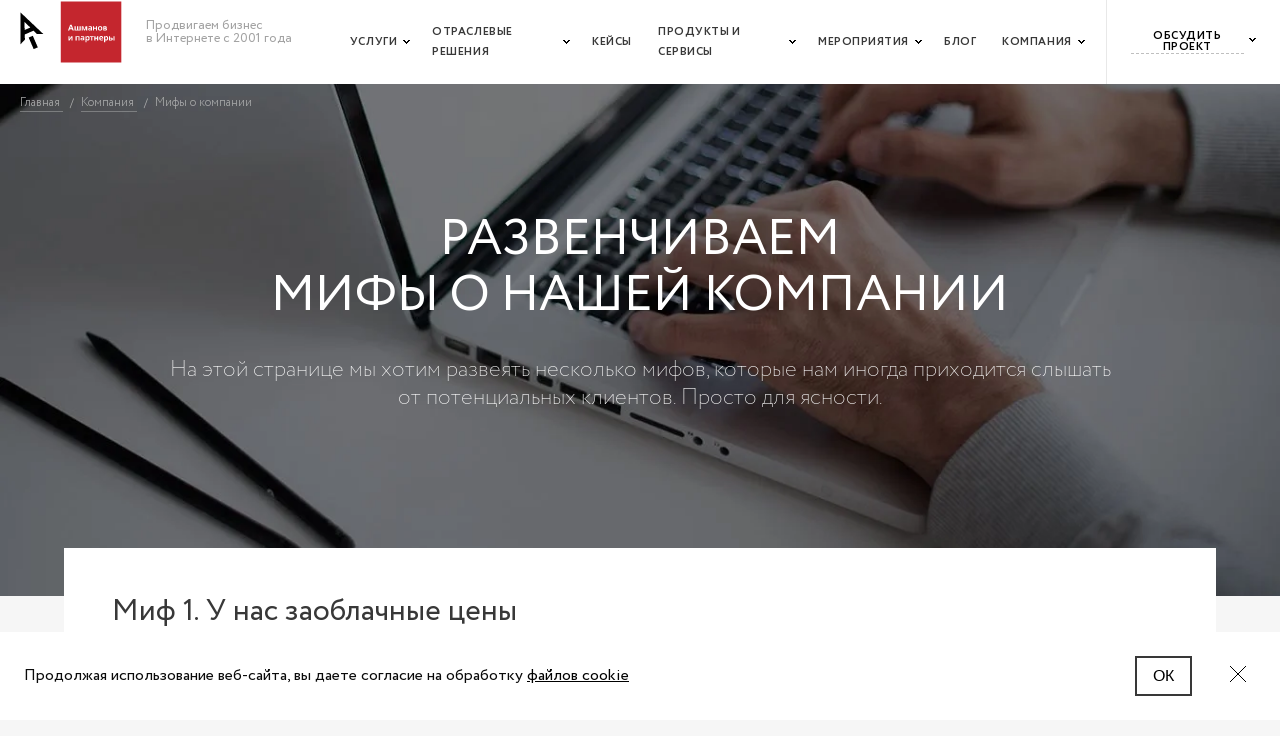

--- FILE ---
content_type: text/html; charset=UTF-8
request_url: https://www.ashmanov.com/company/faq/
body_size: 27289
content:
    <!DOCTYPE html>
    <html lang="ru" class="no-js" prefix="og: http://ogp.me/ns#">
    <head>
        <meta name="viewport" content="width=device-width, initial-scale=1, maximum-scale=1, user-scalable=no">
        <meta http-equiv="X-UA-Compatible" content="IE=edge,chrome=1">
	<link rel="prefetch" href="/static/img/oval.svg" as="image">
        <meta name="facebook-domain-verification" content="6df4x1f73pmfl6bestn8xz3fo3dagb" />
                        <title>Мифы о компании Ашманов и партнеры</title>

        <script data-skip-moving="true" src="/local/templates/ashmanov/js/jquery.min.js"></script>

                                <script data-skip-moving="true">(function (w, d, s, l, i) {
                    w[l] = w[l] || [];
                    w[l].push({'gtm.start': new Date().getTime(), event: 'gtm.js'});
                    var f = d.getElementsByTagName(s)[0], j = d.createElement(s), dl = l != 'dataLayer' ? '&l=' + l : '';
                    j.async = true;
                    j.src = 'https://www.googletagmanager.com/gtm.js?id=' + i + dl;
                    f.parentNode.insertBefore(j, f);
                })(window, document, 'script', 'dataLayer', 'GTM-N3LKHZ');</script>
                    

                                                        
                                                		
        <link rel="stylesheet" type="text/css" href="/static/css/all.css?3">
        <link rel="stylesheet" type="text/css" href="/static/css/plugins/slick-theme.css?3">

        	    		<meta http-equiv="Content-Type" content="text/html; charset=UTF-8" />
<meta name="robots" content="index, follow" />
<meta name="description" content="5 мифов о компании" />
<script type="text/javascript" data-skip-moving="true">(function(w, d, n) {var cl = "bx-core";var ht = d.documentElement;var htc = ht ? ht.className : undefined;if (htc === undefined || htc.indexOf(cl) !== -1){return;}var ua = n.userAgent;if (/(iPad;)|(iPhone;)/i.test(ua)){cl += " bx-ios";}else if (/Windows/i.test(ua)){cl += ' bx-win';}else if (/Macintosh/i.test(ua)){cl += " bx-mac";}else if (/Linux/i.test(ua) && !/Android/i.test(ua)){cl += " bx-linux";}else if (/Android/i.test(ua)){cl += " bx-android";}cl += (/(ipad|iphone|android|mobile|touch)/i.test(ua) ? " bx-touch" : " bx-no-touch");cl += w.devicePixelRatio && w.devicePixelRatio >= 2? " bx-retina": " bx-no-retina";var ieVersion = -1;if (/AppleWebKit/.test(ua)){cl += " bx-chrome";}else if (/Opera/.test(ua)){cl += " bx-opera";}else if (/Firefox/.test(ua)){cl += " bx-firefox";}ht.className = htc ? htc + " " + cl : cl;})(window, document, navigator);</script>

<link href="/bitrix/cache/css/s1/ashmanov/page_096b0fe48556623ac53df6616756ac5c/page_096b0fe48556623ac53df6616756ac5c_v1.css?17680418384038" type="text/css"  rel="stylesheet" />
<link href="/bitrix/cache/css/s1/ashmanov/template_e11d8f949fc9bb6bb7f36b387ef1437f/template_e11d8f949fc9bb6bb7f36b387ef1437f_v1.css?1768019962150680" type="text/css"  data-template-style="true" rel="stylesheet" />






<meta property='og:locale' content='ru_RU'>
<meta property='og:site_name' content='Ашманов и партнеры'>
<meta property='og:type' content='website'>
<meta property='og:url' content='https://www.ashmanov.com/company/faq/'>
<meta property='og:title' content='Развенчиваем мифы о нашей компании'>
<meta property='og:description' content='На этой странице мы хотим развеять несколько мифов, которые нам иногда приходится слышать от потенциальных клиентов. Просто для ясности.'>
<meta property='vk:image' content='https://www.ashmanov.com/upload/resize_cache/opengraph/195/600_268_27c65d52acf39fed08e8717cc3ee19df3/1957818af629edc3c231d92d9fa4c2c2.jpg'>
<meta property='og:image' content='https://www.ashmanov.com/upload/resize_cache/opengraph/195/600_315_27c65d52acf39fed08e8717cc3ee19df3/1957818af629edc3c231d92d9fa4c2c2.jpg'>
<meta property='twitter:card' content='summary'>
<meta property='twitter:title' content='Развенчиваем мифы о нашей компании'>
<meta property='twitter:description' content='На этой странице мы хотим развеять несколько мифов, которые нам иногда приходится слышать от потенциальных клиентов. Просто для ясности.'>
<meta property='twitter:image' content='https://www.ashmanov.com/upload/resize_cache/opengraph/195/600_315_27c65d52acf39fed08e8717cc3ee19df3/1957818af629edc3c231d92d9fa4c2c2.jpg'>

                    <link rel="stylesheet" type="text/css" href="/local/templates/ashmanov/css/header-footer-1534790179730.min.css">
                            <link rel="apple-touch-icon" sizes="57x57" href="/apple-icon-57x57.png">
        <link rel="apple-touch-icon" sizes="60x60" href="/apple-icon-60x60.png">
        <link rel="apple-touch-icon" sizes="72x72" href="/apple-icon-72x72.png">
        <link rel="apple-touch-icon" sizes="76x76" href="/apple-icon-76x76.png">
        <link rel="apple-touch-icon" sizes="114x114" href="/apple-icon-114x114.png">
        <link rel="apple-touch-icon" sizes="120x120" href="/apple-icon-120x120.png">
        <link rel="apple-touch-icon" sizes="144x144" href="/apple-icon-144x144.png">
        <link rel="apple-touch-icon" sizes="152x152" href="/apple-icon-152x152.png">
        <link rel="apple-touch-icon" sizes="180x180" href="/apple-icon-180x180.png">
        <link rel="icon" type="image/png" sizes="192x192" href="/android-icon-192x192.png">
        <link rel="icon" type="image/png" sizes="32x32" href="/favicon-32x32.png">
        <link rel="icon" type="image/png" sizes="96x96" href="/favicon-96x96.png">
        <link rel="icon" type="image/png" sizes="16x16" href="/favicon-16x16.png">
        <link rel="manifest" href="/manifest.json">
        <meta name="msapplication-TileColor" content="#ffffff">
        <meta name="msapplication-TileImage" content="/ms-icon-144x144.png">
        <meta name="theme-color" content="#ffffff">
                                        <link rel="canonical" href="https://www.ashmanov.com/company/faq/"/>
        
                    <script data-skip-moving="true" type="text/javascript">!function(){var t=document.createElement("script");t.type="text/javascript",t.async=!0,t.src="https://vk.com/js/api/openapi.js?167",t.onload=function(){VK.Retargeting.Init("VK-RTRG-451530-7e4wa"),VK.Retargeting.Hit()},document.head.appendChild(t)}();</script><noscript><img src="https://vk.com/rtrg?p=VK-RTRG-451530-7e4wa" style="position:fixed; left:-999px;" alt=""/></noscript>
            </head>
<body class="">
    <noscript>
        <iframe src="https://www.googletagmanager.com/ns.html?id=GTM-N3LKHZ" height="0" width="0"
                style="display:none;visibility:hidden"></iframe>
    </noscript>
    <div class="cookies">
        <div class="cookies__text">
            Продолжая использование веб-сайта, вы даете согласие на обработку
            <a href="/static/files/Cookie_files_aip_yvedomlenie.pdf" target="_blank">файлов cookie</a>
        </div>
        <button class="btn cookies__button">ОК</button>
        <button class="cookies__close" data-modalclose="">
            <svg width="18" height="18" viewBox="0 0 18 18" fill="none" xmlns="http://www.w3.org/2000/svg">
                <path d="M17 1L1 17" stroke="black"/>
                <path d="M1.00001 1L17 17" stroke="black"/>
            </svg>
        </button>
    </div>
    <header class="header">
        <div class="header__left-col">
                            <a href="/" class="header__logo">
                    <img src="/static/img/logo.svg" width="96" height="48" alt="Логотип Ашманов и партнеры">                </a>
                        <span class="header__about-company">Продвигаем бизнес в&nbsp;Интернете с&nbsp;2001 года</span>
        </div>
        <nav class="header__body">
            <button type="button" class="header__menu-button js-toggle-menu" aria-controls="menu-list" aria-expanded="false"
                    aria-haspopup="true" aria-label="Открыть меню"></button>
                <div class="menu">
        <ul class="menu__list js-menu-wrapper" id="menu-list">
                                        <li class="menu__item">
                <a  class="menu__link has-submenu js-submenu">
                    Услуги                </a>
                                    <ul class="menu__sublist">
                                            <li class="menu__sub-item">
                        <a href="/seo-prodvizhenie/" class="menu__sub-link has-submenu js-has-deep-submenu">
                        Продвижение сайта                        </a>                            <div class="menu__slide menu__slide--wide">
                            <button type="button" class="menu__come-back-button js-come-back">Назад</button>
                            <ul class="menu__submenu-deep">                                    <li class="menu__submenu-box">
                                        <ul>
                                            <li class="menu__sub-item-deep  menu__sub-item-deep--medium">
                                                <a href="/seo-prodvizhenie/"                                                   class="menu__sub-link-deep">
                                                    SEO-продвижение                                                </a>
                                            </li>                                        </ul>
                                    </li>
                                                                    <li class="menu__submenu-box">
                                        <ul>
                                            <li class="menu__sub-item-deep  menu__sub-item-deep--medium">
                                                <a href="/seo-prodvizhenie/generative-optimization/"                                                   class="menu__sub-link-deep">
                                                    GEO-оптимизация                                                </a>
                                            </li>                                        </ul>
                                    </li>
                                                                    <li class="menu__submenu-box">
                                        <ul>
                                            <li class="menu__sub-item-deep  menu__sub-item-deep--medium">
                                                <a href="/seo-prodvizhenie/seo-autsorsing/"                                                   class="menu__sub-link-deep">
                                                    SEO-аутсорсинг                                                </a>
                                            </li>                                        </ul>
                                    </li>
                                                                    <li class="menu__submenu-box">
                                        <ul>
                                            <li class="menu__sub-item-deep  menu__sub-item-deep--medium">
                                                <a href="/seo-prodvizhenie/poiskovyj-audit-sajta/"                                                   class="menu__sub-link-deep">
                                                    SEO-аудит                                                </a>
                                            </li>                                        </ul>
                                    </li>
                                                                    <li class="menu__submenu-box">
                                        <ul>
                                            <li class="menu__sub-item-deep  menu__sub-item-deep--medium">
                                                <a href="/seo-prodvizhenie/trafic/"                                                   class="menu__sub-link-deep">
                                                    Продвижение по трафику                                                </a>
                                            </li>                                        </ul>
                                    </li>
                                                                    <li class="menu__submenu-box">
                                        <ul>
                                            <li class="menu__sub-item-deep  menu__sub-item-deep--medium">
                                                <a href="/seo-prodvizhenie/position/"                                                   class="menu__sub-link-deep">
                                                    Продвижение по позициям                                                </a>
                                            </li>                                        </ul>
                                    </li>
                                                                    <li class="menu__submenu-box">
                                        <ul>
                                            <li class="menu__sub-item-deep  menu__sub-item-deep--medium">
                                                <a href="/seo-prodvizhenie/lidi/"                                                   class="menu__sub-link-deep">
                                                    Продвижение с оплатой за лиды                                                </a>
                                            </li>                                        </ul>
                                    </li>
                                                                    <li class="menu__submenu-box">
                                        <ul>
                                            <li class="menu__sub-item-deep  menu__sub-item-deep--medium">
                                                <a href="/seo-prodvizhenie/google/"                                                   class="menu__sub-link-deep">
                                                    Продвижение в Google                                                </a>
                                            </li>                                        </ul>
                                    </li>
                                                                    <li class="menu__submenu-box">
                                        <ul>
                                            <li class="menu__sub-item-deep  menu__sub-item-deep--medium">
                                                <a href="/seo-prodvizhenie/prodvizhenie-yandex/"                                                   class="menu__sub-link-deep">
                                                    Продвижение в Яндекс                                                </a>
                                            </li>                                        </ul>
                                    </li>
                                                                    <li class="menu__submenu-box">
                                        <ul>
                                            <li class="menu__sub-item-deep  menu__sub-item-deep--medium">
                                                <a href="/seo-prodvizhenie/top-10/"                                                   class="menu__sub-link-deep">
                                                    Продвижение в ТОП                                                </a>
                                            </li>                                        </ul>
                                    </li>
                                                            </ul>
                            </div>                        </li>                        <li class="menu__sub-item">
                        <a href="/orm/" class="menu__sub-link has-submenu js-has-deep-submenu">
                        ORM                        </a>                            <div class="menu__slide menu__slide--wide">
                            <button type="button" class="menu__come-back-button js-come-back">Назад</button>
                            <ul class="menu__submenu-deep">                                    <li class="menu__submenu-box">
                                        <ul>
                                            <li class="menu__sub-item-deep  menu__sub-item-deep--medium">
                                                <a href="/orm/"                                                   class="menu__sub-link-deep">
                                                    Управление информационным фоном                                                </a>
                                            </li>                                        </ul>
                                    </li>
                                                                    <li class="menu__submenu-box">
                                        <ul>
                                            <li class="menu__sub-item-deep  menu__sub-item-deep--medium">
                                                <a href="/orm/audit/"                                                   class="menu__sub-link-deep">
                                                    Репутационный аудит                                                </a>
                                            </li>                                        </ul>
                                    </li>
                                                                    <li class="menu__submenu-box">
                                        <ul>
                                            <li class="menu__sub-item-deep  menu__sub-item-deep--medium">
                                                <a href="/orm/serm/"                                                   class="menu__sub-link-deep">
                                                    SERM                                                </a>
                                            </li>                                        </ul>
                                    </li>
                                                                    <li class="menu__submenu-box">
                                        <ul>
                                            <li class="menu__sub-item-deep  menu__sub-item-deep--medium">
                                                <a href="/orm/monitoring/"                                                   class="menu__sub-link-deep">
                                                    Мониторинг упоминаний                                                </a>
                                            </li>                                        </ul>
                                    </li>
                                                                    <li class="menu__submenu-box">
                                        <ul>
                                            <li class="menu__sub-item-deep  menu__sub-item-deep--medium">
                                                <a href="/orm/personal-brand/"                                                   class="menu__sub-link-deep">
                                                    Создание личного бренда                                                </a>
                                            </li>                                        </ul>
                                    </li>
                                                            </ul>
                            </div>                        </li>                        <li class="menu__sub-item">
                        <a href="/context/" class="menu__sub-link has-submenu js-has-deep-submenu">
                        Контекстная реклама                        </a>                            <div class="menu__slide menu__slide--wide">
                            <button type="button" class="menu__come-back-button js-come-back">Назад</button>
                            <ul class="menu__submenu-deep">                                    <li class="menu__submenu-box">
                                        <ul>
                                            <li class="menu__sub-item-deep  menu__sub-item-deep--medium">
                                                <a href="https://www.ashmanov.com/context/audit-reklamnoj-kampanii/"                                                   class="menu__sub-link-deep">
                                                    Аудит рекламной кампании                                                </a>
                                            </li>                                        </ul>
                                    </li>
                                                                    <li class="menu__submenu-box">
                                        <ul>
                                            <li class="menu__sub-item-deep  menu__sub-item-deep--medium">
                                                <a href="/context/yandex-direct/"                                                   class="menu__sub-link-deep">
                                                    Яндекс.Директ                                                </a>
                                            </li>                                        </ul>
                                    </li>
                                                                    <li class="menu__submenu-box">
                                        <ul>
                                            <li class="menu__sub-item-deep  menu__sub-item-deep--medium">
                                                <a href="/context/kpi/"                                                   class="menu__sub-link-deep">
                                                    Реклама с оплатой по KPI                                                </a>
                                            </li>                                        </ul>
                                    </li>
                                                                    <li class="menu__submenu-box">
                                        <ul>
                                            <li class="menu__sub-item-deep  menu__sub-item-deep--medium">
                                                <a href="https://www.ashmanov.com/context/vk-ads/"                                                   class="menu__sub-link-deep">
                                                    Реклама VK ADS                                                </a>
                                            </li>                                        </ul>
                                    </li>
                                                            </ul>
                            </div>                        </li>                        <li class="menu__sub-item">
                        <a href="/copywriting/" class="menu__sub-link has-submenu js-has-deep-submenu">
                        Контент-маркетинг                        </a>                            <div class="menu__slide menu__slide--wide">
                            <button type="button" class="menu__come-back-button js-come-back">Назад</button>
                            <ul class="menu__submenu-deep">                                    <li class="menu__submenu-box">
                                        <ul>
                                            <li class="menu__sub-item-deep  menu__sub-item-deep--medium">
                                                <a href="https://www.ashmanov.com/seo-prodvizhenie/prodvizhenie-informacionnogo-sajta/"                                                   class="menu__sub-link-deep">
                                                    Бренд-медиа                                                </a>
                                            </li>                                        </ul>
                                    </li>
                                                                    <li class="menu__submenu-box">
                                        <ul>
                                            <li class="menu__sub-item-deep  menu__sub-item-deep--medium">
                                                <a href="/copywriting/napolnenie-kontentom/"                                                   class="menu__sub-link-deep">
                                                    Внутреннее наполнение контентом                                                </a>
                                            </li>                                        </ul>
                                    </li>
                                                                    <li class="menu__submenu-box">
                                        <ul>
                                            <li class="menu__sub-item-deep  menu__sub-item-deep--medium">
                                                <a href="/seo-prodvizhenie/kontent-building/"                                                   class="menu__sub-link-deep">
                                                    Внешний контент-билдинг                                                </a>
                                            </li>                                        </ul>
                                    </li>
                                                            </ul>
                            </div>                        </li>                        <li class="menu__sub-item">
                        <a href="/web-analytics/" class="menu__sub-link has-submenu js-has-deep-submenu">
                        Аналитика                        </a>                            <div class="menu__slide menu__slide--wide">
                            <button type="button" class="menu__come-back-button js-come-back">Назад</button>
                            <ul class="menu__submenu-deep">                                    <li class="menu__submenu-box">
                                        <ul>
                                            <li class="menu__sub-item-deep  menu__sub-item-deep--medium">
                                                <a href="/usability/mobile/"                                                   class="menu__sub-link-deep">
                                                    UX мобильного приложения                                                </a>
                                            </li>                                        </ul>
                                    </li>
                                                                    <li class="menu__submenu-box">
                                        <ul>
                                            <li class="menu__sub-item-deep  menu__sub-item-deep--medium">
                                                <a href="/usability/web-interface/"                                                   class="menu__sub-link-deep">
                                                    Проектирование интерфейсов                                                </a>
                                            </li>                                        </ul>
                                    </li>
                                                                    <li class="menu__submenu-box">
                                        <ul>
                                            <li class="menu__sub-item-deep  menu__sub-item-deep--medium">
                                                <a href="/usability/"                                                   class="menu__sub-link-deep">
                                                    Юзабилити                                                </a>
                                            </li>                                        </ul>
                                    </li>
                                                                    <li class="menu__submenu-box">
                                        <ul>
                                            <li class="menu__sub-item-deep  menu__sub-item-deep--medium">
                                                <a href="/usability/internet-magazine/"                                                   class="menu__sub-link-deep">
                                                    Повышение конверсии магазина                                                </a>
                                            </li>                                        </ul>
                                    </li>
                                                            </ul>
                            </div>                        </li>                        <li class="menu__sub-item">
                        <a href="/service/" class="menu__sub-link all-services">
                        Все услуги                        </a>                        </li>                    </ul>                </li>                <li class="menu__item">
                <a  class="menu__link has-submenu js-submenu">
                    Отраслевые решения                </a>
                                    <ul class="menu__sublist">
                                            <li class="menu__sub-item">
                        <a href="https://www.ashmanov.com/seo-prodvizhenie/prodvizhenie-internet-magazina/" class="menu__sub-link">
                        Интернет-магазины                        </a>                        </li>                        <li class="menu__sub-item">
                        <a href="/seo-prodvizhenie/poiskovyy-marketing-b2b/" class="menu__sub-link">
                        B2B-сайты                        </a>                        </li>                        <li class="menu__sub-item">
                        <a href="/seo-prodvizhenie/prodvizhenie-avtomobilnyh-sajtov/" class="menu__sub-link">
                        Автомобильные сайты                        </a>                        </li>                        <li class="menu__sub-item">
                        <a href="/seo-prodvizhenie/prodvizhenie-sajtov-nedvizhimosti/" class="menu__sub-link">
                        Сайты недвижимости                        </a>                        </li>                        <li class="menu__sub-item">
                        <a href="/seo-prodvizhenie/prodvizhenie-sajtov-strahovyh-kompanii/" class="menu__sub-link">
                        Сайты страховых услуг                        </a>                        </li>                        <li class="menu__sub-item">
                        <a href="/seo-prodvizhenie/prodvizhenie-sajta-stroitelnoj-kompanii/" class="menu__sub-link">
                        Строительные сайты                        </a>                        </li>                        <li class="menu__sub-item">
                        <a href="/seo-prodvizhenie/fin-uslugi-i-banki/" class="menu__sub-link">
                        Финансовые сайты                        </a>                        </li>                        <li class="menu__sub-item">
                        <a href="/seo-prodvizhenie/prodvizhenie-medicinskih-saitov/" class="menu__sub-link">
                        Медицина и здоровье                        </a>                        </li>                    </ul>                </li>                <li class="menu__item">
                <a href="/case/" class="menu__link">
                    Кейсы                </a>
                                </li>                <li class="menu__item">
                <a  class="menu__link has-submenu js-submenu">
                    Продукты и сервисы                </a>
                                    <ul class="menu__sublist">
                                            <li class="menu__sub-item">
                        <a href="/tech-i-services/seorate/" class="menu__sub-link">
                        SeoRate                        </a>                        </li>                        <li class="menu__sub-item">
                        <a href="/tech-i-services/lab/" class="menu__sub-link">
                        Лаборатория поисковой аналитики                        </a>                        </li>                        <li class="menu__sub-item">
                        <a href="/tech-i-services/kribrum/" class="menu__sub-link">
                        Крибрум                        </a>                        </li>                        <li class="menu__sub-item">
                        <a href="/tech-i-services/turgenev/" class="menu__sub-link">
                        Тургенев                        </a>                        </li>                        <li class="menu__sub-item">
                        <a href="/rating/" class="menu__sub-link">
                        Рейтинги                        </a>                        </li>                        <li class="menu__sub-item">
                        <a href="https://www.ashmanov.com/education/articles/researches/" class="menu__sub-link">
                        Исследования                        </a>                        </li>                    </ul>                </li>                <li class="menu__item">
                <a href="/education/" class="menu__link has-submenu js-submenu">
                    Мероприятия                </a>
                                    <ul class="menu__sublist">
                                            <li class="menu__sub-item">
                        <a href="https://www.ashmanov.com/education/conference/etarget-geo-2025/" class="menu__sub-link">
                        Конференция eTarget. GEO                        </a>                        </li>                        <li class="menu__sub-item">
                        <a target="_blank" href="https://club.optimization.ru/" class="menu__sub-link">
                        SEO-клуб                        </a>                        </li>                        <li class="menu__sub-item">
                        <a href="/education//conference/re-club-2025/" class="menu__sub-link">
                        Репутационный клуб RE:club                        </a>                        </li>                        <li class="menu__sub-item">
                        <a target="_blank" href="https://2025.optimization.ru/" class="menu__sub-link">
                        Конференция Optimization                        </a>                        </li>                        <li class="menu__sub-item">
                        <a href="/education/book/" class="menu__sub-link">
                        Книга                        </a>                        </li>                    </ul>                </li>                <li class="menu__item">
                <a href="/education/articles/" class="menu__link">
                    Блог                </a>
                                </li>                <li class="menu__item">
                <a href="/company/" class="menu__link has-submenu js-submenu is-active">
                    Компания                </a>
                                    <ul class="menu__sublist">
                                            <li class="menu__sub-item">
                        <a href="/action/" class="menu__sub-link">
                        Акции                        </a>                        </li>                        <li class="menu__sub-item">
                        <a href="/contacts/msk/" class="menu__sub-link">
                        Контакты                        </a>                        </li>                        <li class="menu__sub-item">
                        <a href="/company/partners/" class="menu__sub-link">
                        Партнеры                        </a>                        </li>                        <li class="menu__sub-item">
                        <a href="/company/values/" class="menu__sub-link">
                        Ценности                        </a>                        </li>                        <li class="menu__sub-item">
                        <a href="/company/reviews/" class="menu__sub-link">
                        Отзывы клиентов                        </a>                        </li>                        <li class="menu__sub-item">
                        <a href="/company/vacancy/" class="menu__sub-link">
                        Работа у&nbsp;нас                        </a>                        </li>                    </ul>                </li>            <li class="menu__item menu__item--contact-us">
                <a class="menu__link has-submenu js-submenu">Связаться с нами</a>
                <ul class="menu__sublist">
                    <li class="menu__sub-item">
                        <div class="contact-us__dropdown">
                            <p class="contact-us__title">Здравствуйте, мы&nbsp;принимаем звонки по&nbsp;будням,
    09:00&ndash;20:00</p>
    <div class="contact-us__tel">
        <span class="contact-us__office">Центральный офис в Москве</span>
        <div class="ct-ph-wrap call_phone_3">
            <a href="tel:+74952927358">+7 495 292-73-58</a>
        </div>
    </div>

    <div class="block-email-header" >
        <a class="email-header-a"
           href="mailto:info@ashmanov.com">info@ashmanov.com</a>
    </div>
<div class="b-button b-button--red">
    <div class="b-button__wrapper">
        <a class="b-button__link" href="/contacts/msk/" target="_blank">
            <span class="b-button__text">Отправить заявку</span>
        </a>
    </div>
</div>                        </div>
                    </li>
                </ul>
            </li>
        </ul>
    </div>
            <div class="contact-us js-collapse">
                <button type="button" class="contact-us__button js-collapse-button" aria-expanded="false"
                        id="contact-us-body">
                    <span>Обсудить проект</span>
                </button>
                <div class="contact-us__dropdown contact-us__dropdown--position js-collapse-dropdown"
                     aria-labelledby="contact-us-body" hidden>
                    <p class="contact-us__title">Здравствуйте, мы&nbsp;принимаем звонки по&nbsp;будням,
    09:00&ndash;20:00</p>
    <div class="contact-us__tel">
        <span class="contact-us__office">Центральный офис в Москве</span>
        <div class="ct-ph-wrap call_phone_3">
            <a href="tel:+74952927358">+7 495 292-73-58</a>
        </div>
    </div>

    <div class="block-email-header" >
        <a class="email-header-a"
           href="mailto:info@ashmanov.com">info@ashmanov.com</a>
    </div>
<div class="b-button b-button--red">
    <div class="b-button__wrapper">
        <a class="b-button__link" href="/contacts/msk/" target="_blank">
            <span class="b-button__text">Отправить заявку</span>
        </a>
    </div>
</div>                </div>
            </div>
<div style="overflow: auto; position: absolute; height: 0pt; width: 0pt;">
            <button type="button" class="header__search-button js-show-search" aria-controls="search-form"
        aria-label="Показать поиск"></button>
<form action="/search/" class="header__search js-search-form" aria-labelledby="search-form" hidden>
    <input type="text" class="header__field" name="q" aria-label="Поиск">
    <button type="button" class="header__close-search js-close-search" aria-label="Закрыть поиск"></button>
</form>        </nav>
    </header>
    <div class="overlay fade"></div>
                                        <div class="b-head-image " style="background-image: url('/static/img/slider.webp'); ">
                <div class="b-head-image__wrapper b-block__wrapper">
                                        
                                            <div class="b-head-image__title  b-title b-title--white b-title--uppercase">
                            <h1>Развенчиваем<br> мифы о нашей компании</h1>
                                                                                </div>
                                                                                    <div class="b-head-image__subtitle   tk-circe">На этой странице мы хотим развеять несколько мифов, которые нам иногда приходится слышать от потенциальных клиентов. Просто для ясности.</div>
                    
                                        
                                                        </div>
                                    <div class="b-breadcrumb">
					<div class="b-breadcrumb__wrapper">
						<ul class="b-breadcrumb__list" itemscope itemtype="http://schema.org/BreadcrumbList">	<li class="b-breadcrumb__item" itemprop="itemListElement" itemscope itemtype="http://schema.org/ListItem">
						<a class="b-breadcrumb__link b-breadcrumb__link--is-active" itemprop="item" href="/">
							<span itemprop="name" >Главная</span>
						</a>
						<meta itemprop="position" content="1" />
					</li><li class="b-breadcrumb__item b-breadcrumb__item--divider">/</li>	<li class="b-breadcrumb__item" itemprop="itemListElement" itemscope itemtype="http://schema.org/ListItem">
						<a class="b-breadcrumb__link b-breadcrumb__link--is-active" itemprop="item" href="/company/">
							<span itemprop="name" >Компания</span>
						</a>
						<meta itemprop="position" content="2" />
					</li><li class="b-breadcrumb__item b-breadcrumb__item--divider">/</li>	<li class="b-breadcrumb__item" itemprop="itemListElement" itemscope itemtype="http://schema.org/ListItem">
						<a class="b-breadcrumb__link" rel="nofollow" itemprop="item" href="/company/faq/"><span itemprop="name">Мифы о&nbsp;компании
						</span></a>
						<meta itemprop="position" content="3" />
					</li>			</ul>
					</div>
				</div>                            </div>
                        	<div class="b-fable b-block">
		<div class="b-fable__wrapper b-block__wrapper">
			<div class="b-fable-list row">
																		<div class="b-fable-item small-12 columns" id="bx_3218110189_554">
						<div class="b-fable-item__wrapper" data-equalizer-watch="">
							<div class="b-fable-item__name">Миф 1. У нас заоблачные цены</div>
							<div class="b-fable-item__text"><p>
	Это не&nbsp;так. Да, мы&nbsp;самая известная компания на&nbsp;рынке оптимизации, но&nbsp;наши цены&nbsp;— далеко не&nbsp;самые высокие. И&nbsp;мы&nbsp;не&nbsp;меняем цены в&nbsp;зависимости от&nbsp;клиента, то&nbsp;есть не&nbsp;стараемся содрать с&nbsp;клиента в&nbsp;разы больше только за&nbsp;то, что это крупная компания.
</p>
<p>
	Но&nbsp;мы&nbsp;действительно не&nbsp;работаем с&nbsp;клиентами, готовыми заплатить за&nbsp;свой проект пару тысяч рублей.<br>
	 Причина проста. Работая с&nbsp;клиентом, мы&nbsp;не&nbsp;просто «раскручиваем сайт» или «вешаем контекстную рекламу»&nbsp;— <span style="color: #c4262e;">мы&nbsp;решаем конкретные маркетинговые задачи</span>, стоящие перед клиентом: приводим на&nbsp;сайт целевую аудиторию, снижаем стоимость рекламного контакта, увеличиваем конверсию посетителей в&nbsp;клиентов и&nbsp;так далее.
</p>
<p>
	Многие из&nbsp;этих задач решаются только при определенных минимальных вложениях: например, чтобы эффект от&nbsp;контекстной рекламы по&nbsp;более или менее популярной тематике оправдал затраты, недостаточно вложить тысячу рублей в&nbsp;показы по&nbsp;одному запросу. Вы&nbsp;даже не&nbsp;сможете отличить, было&nbsp;ли хоть какое-то изменение. Разумный маркетинговый эффект может быть получен обычно при рекламном бюджете не&nbsp;менее 50&nbsp;тысяч рублей.
</p>
<p>
	Наши цены не&nbsp;заоблачные&nbsp;— они всегда разумные и&nbsp;прозрачные, мы&nbsp;не&nbsp;делаем секрета из&nbsp;ценообразования и&nbsp;всегда объясняем клиенту, как именно расходуются средства.
</p></div>
						</div>
					</div>
														<div class="b-fable-item small-12 columns" id="bx_3218110189_555">
						<div class="b-fable-item__wrapper" data-equalizer-watch="">
							<div class="b-fable-item__name">Миф 2. «Ашманов и партнеры» — скорее теоретики,  чем практики, они болтают, но не продвигают.</div>
							<div class="b-fable-item__text"><p>
	 Это не&nbsp;так. Мы&nbsp;именно практики. Мы&nbsp;занимаемся поисковым продвижением и&nbsp;рекламой с&nbsp;2001&nbsp;года, у&nbsp;нас огромный опыт, за&nbsp;это время мы&nbsp;обслужили несколько тысяч клиентов из&nbsp;сферы малого, среднего и&nbsp;крупного бизнеса. Сейчас мы&nbsp;мониторим продвижение по&nbsp;400 тысячам высокочастотных и&nbsp;среднечастотных запросов наших клиентов. А&nbsp;низкочастотные запросы считаются на&nbsp;миллионы.
</p>
<p>
	 Наш практический опыт очень выручает при издании <a href='/education/book/'>книг</a> и&nbsp;проведении обучающих <a href='/education/'>семинаров и&nbsp;конференций</a>&nbsp;— мы&nbsp;с&nbsp;радостью обучаем своих клиентов и&nbsp;коллег по&nbsp;цеху, но&nbsp;это не&nbsp;является самым главным направлением нашей работы.
</p>
<p>
	 Конечно, для продвижения в&nbsp;поисковиках нужно много знать и&nbsp;постоянно заниматься аналитической работой. Как&nbsp;же иначе, это&nbsp;же высокотехнологическая сфера, к&nbsp;тому&nbsp;же очень быстро развивающаяся. Часть того, что узнают наши аналитики, мы&nbsp;публикуем в&nbsp;<a href='/education/articles/'>статьях</a>, <a href='/education/articles/'>рассылках</a>, <a href='/education/book/'>книгах</a>, рассказываем на&nbsp;семинарах.
</p>
<p>
	 А&nbsp;вот&nbsp;те, кто «реально продвигает, а&nbsp;не&nbsp;болтает», якобы владея секретной магией продвижения, часто просто предлагают клиенту рискованные методы продвижения, риски которых клиент сам оценить не&nbsp;может. <br>
	 Мы&nbsp;регулярно принимаем на&nbsp;борт клиентов, сайт которых в&nbsp;конце концов забанили в&nbsp;поисковике после магических действий «реальных» оптимизаторов, и&nbsp;потом долго и&nbsp;тщательно выковыриваем сайт из&nbsp;«бана».
</p></div>
						</div>
					</div>
														<div class="b-fable-item small-12 columns" id="bx_3218110189_556">
						<div class="b-fable-item__wrapper" data-equalizer-watch="">
							<div class="b-fable-item__name">Миф 3. «Ашманов и партнеры» занимаются только  поисковой оптимизацией.</div>
							<div class="b-fable-item__text"><p>
	Это не&nbsp;так.
</p>
<p>
	Во-первых, мы&nbsp;технологическая компания. Уже в&nbsp;2001&nbsp;году, когда была основана компания, мы&nbsp;занимались не&nbsp;только <a href="https://www.ashmanov.com/" target="_blank">поисковой оптимизацией</a>, но&nbsp;и&nbsp;созданием новых <span style="color: #c4262e;">интернет-технологий</span>, в&nbsp;частности, создали фильтр спама «Спамтест» (сейчас Антиспам Касперского); в&nbsp;2004 году мы&nbsp;начали заниматься <a href="/context/">контекстной рекламой</a>. Наша поисковая машина внедрена у&nbsp;крупных клиентов, система анализа смыслового содержания страниц используется рекламными сетями, система определения географического положения пользователя лицензируется крупными порталами и&nbsp;рекламными сетями.
</p>
<p>
	Мы&nbsp;также разработали и&nbsp;систему управления онлайн-репутацией «<span style="color: #c4262e;">Крибрум</span>» и&nbsp;веб-фильтр <span style="color: #c4262e;">Remparo</span>, позволяющий «на&nbsp;лету» анализировать содержание страниц и&nbsp;применять политики доступа к&nbsp;ним.
</p>
<p>
	Во-вторых, мы&nbsp;агентство интернет-маркетинга полного цикла: кроме разработки технологий и&nbsp;сервисов, мы&nbsp;работаем по&nbsp;всему спектру направлений, составляющих понятие «интернет-маркетинг»&nbsp;— от&nbsp;медийной рекламы до&nbsp;разработки <span style="color: #c4262e;">стратегии позиционирования в&nbsp;Интернете</span>.
</p>
<p>
	Мы&nbsp;занимаемся поисковой оптимизацией, контекстной рекламой, управлением репутацией, <span style="color: #c4262e;">медийной рекламой</span>, продвижением и&nbsp;пиаром в&nbsp;интернет-СМИ и&nbsp;социальных сетях, проводим аудит удобства использования сайта, а&nbsp;также разрабатываем и&nbsp;внедряем у&nbsp;наших клиентов множество полезных технологий управления рекламой и&nbsp;продвижением.
</p>
<p>
	В&nbsp;больших, комплексных проектах по&nbsp;решению задач развития и&nbsp;продвижения бизнеса в&nbsp;Интернете мы&nbsp;пишем для заказчика технические задания, управляем его субподрядчиками, делаем сайты, поисковые машины, партнёрские сети. Часть этих задач мы&nbsp;выполняем сами, а&nbsp;часть поручаем надёжным исполнителям. То&nbsp;есть в&nbsp;крупных проектах мы&nbsp;часто выступаем, как веб-интегратор.
</p></div>
						</div>
					</div>
														<div class="b-fable-item small-12 columns" id="bx_3218110189_557">
						<div class="b-fable-item__wrapper" data-equalizer-watch="">
							<div class="b-fable-item__name">Миф 4. «Ашманов и партнеры» не дают гарантий в поисковой оптимизации</div>
							<div class="b-fable-item__text"><p>Все обстоит несколько сложнее. На&nbsp;самом деле никто не&nbsp;даёт гарантий, хотя некоторые их&nbsp;обещают.<br>
Все дело в&nbsp;том, что в&nbsp;поисковой оптимизации нет и&nbsp;не&nbsp;может быть никаких твёрдых гарантий. И&nbsp;те, кто &laquo;гарантирует&raquo; быстрое продвижение в&nbsp;топ&nbsp;&mdash; обманывает. Или предлагает вам крайне рискованное предприятие, не&nbsp;говоря об&nbsp;этом.</p>

<p>У&nbsp;оптимизаторов нет прямого контроля над результатами поиска: разработчики поисковых систем постоянно меняют алгоритмы, модераторы поисковиков тщательно следят за&nbsp;всей необычной активностью и&nbsp;резкой сменой позиций, ваши конкуренты не&nbsp;дремлют и&nbsp;стремятся занять высокие места в&nbsp;результатах выдачи, а&nbsp;потому гарантировать постоянное нахождение сайта на&nbsp;первых десяти позициях поисковика невозможно.</p>

<p>О&nbsp;каких гарантиях может идти речь, когда сейчас результаты поиска по&nbsp;одному и&nbsp;тому&nbsp;же запросу могут быть разными на&nbsp;двух разных компьютерах, стоящих в&nbsp;одной комнате?</p>

<p>Когда в&nbsp;договоре вписаны &laquo;гарантии о&nbsp;нахождении сайта в&nbsp;топ-10&raquo;, то&nbsp;часто речь идет о&nbsp;лукавстве, если не&nbsp;о&nbsp;прямом обмане. Очень часто оптимизатор &laquo;гарантирует&raquo; нахождение сайта на&nbsp;первых местах по&nbsp;определённому проценту от&nbsp;всех запросов, что на&nbsp;практике означает продвижение по&nbsp;крайне редким и&nbsp;бесполезным для вас запросам, которые зато очень легки для оптимизации. Внимательно присмотритесь к&nbsp;предложениям с&nbsp;гарантиями, чтобы понять, что&nbsp;же на&nbsp;самом деле гарантируется.</p>

<p>Так&nbsp;же, как продавец холодильников не&nbsp;может гарантировать отсутствие поломок холодильника, а&nbsp;может только гарантировать бесплатный ремонт в&nbsp;случае поломки, так и&nbsp;оптимизатор никак не&nbsp;может гарантировать результат&nbsp;&mdash; он&nbsp;может обещать возврат денег или бесплатную работу в&nbsp;случае, если результат не&nbsp;достигнут.</p>

<p>Однако, те, кто пробовал получить с&nbsp;оптимизатора свои деньги обратно в&nbsp;случае неудачи с&nbsp;продвижением, могут рассказать много грустных историй о&nbsp;потерянной вере в&nbsp;людей и&nbsp;писаные договора.</p>

<p>Поэтому мы&nbsp;гарантий не&nbsp;даём, они не&nbsp;имеют большого смысла. Но&nbsp;мы&nbsp;гарантируем, что приложим все усилия, чтобы обеспечить сайту клиента хорошие места в&nbsp;поисковиках и&nbsp;целевой трафик по&nbsp;эффективным, продающим запросам, а&nbsp;на&nbsp;самом деле&nbsp;&mdash; решить стоящие перед клиентом маркетинговые задачи. Мы&nbsp;ручаемся своей репутацией.</p>

<p>И&nbsp;клиенты это ценят&nbsp;&mdash; большинство контрактов у&nbsp;нас имеют длину более года и&nbsp;постоянно растущий объём выполняемых работ. </p></div>
						</div>
					</div>
														<div class="b-fable-item small-12 columns" id="bx_3218110189_558">
						<div class="b-fable-item__wrapper" data-equalizer-watch="">
							<div class="b-fable-item__name">Миф 5. «Ашманов и партнеры» работают только с крупными проектами.</div>
							<div class="b-fable-item__text"><p>
	Это не&nbsp;так. Мы&nbsp;работаем с&nbsp;проектами совершенно разного уровня&nbsp;— и&nbsp;с&nbsp;небольшими магазинами, и&nbsp;с&nbsp;интернет-стартапами, и&nbsp;с&nbsp;национальными брендами, и&nbsp;с&nbsp;проектами транснационального уровня.<br>
	 В&nbsp;каждом случае мы&nbsp;выбираем набор инструментов и&nbsp;бюджет, которые позволяют решить конкретную задачу развития бизнеса с&nbsp;выгодой для клиента.
</p>
<p>
	Да, у&nbsp;нас есть минимальная планка месячного бюджета для поисковой оптимизации и&nbsp;контекстной рекламы, но&nbsp;это не&nbsp;потому, что мы&nbsp;такие известные, дорогие и&nbsp;можем себе позволить «заламывать» цены, а&nbsp;потому, что некоторые вещи бесплатно или очень дёшево сделать нельзя (есть дорогие тематики, есть минимальный объём внешних услуг и&nbsp;т.п.).
</p>
<p>
	Для крупных клиентов у&nbsp;нас есть услуги высокого уровня, которые просто пока не&nbsp;нужны или дороги для малого бизнеса: <span style="color: #c4262e;">создание стратегии присутствия и&nbsp;развития бизнеса в&nbsp;Интернете</span>, <span style="color: #c4262e;">автоматическое управление контекстной рекламой</span>, <span style="color: #c4262e;">исследование аудитории</span>, <span style="color: #c4262e;">продвижение сотен и&nbsp;тысяч запросов</span> и&nbsp;тому подобное.
</p></div>
						</div>
					</div>
							</div>
		</div>
	</div>
<!--noindex-->
<section class="subscribe2024 js-subscribe2024">
    <div class="subscribe2024__wrapper">
        <p class="subscribe2024__title">Доставляем экспертный контент</p>
        <div class="subscribe2024__description"><p>Мы&nbsp;делимся с&nbsp;подписчиками экспертным контентом: отправляем полезные статьи, советы от&nbsp;специалистов, приглашаем на&nbsp;вебинары. Подпишитесь, чтобы узнать больше о&nbsp;продвижении бизнеса в&nbsp;Интернете, наших мероприятиях и&nbsp;репортажах с&nbsp;крупных отраслевых событий. Выберите наиболее удобную платформу для вас и&nbsp;наслаждайтесь контентом!</p></div>
        <div class="subscribe2024__form">
            <form id="subscribe_form" class="b-block-form-form" action="/api/v1/form-subscribe/" method="post">
                <input type="hidden" name="sessid" id="sessid" value="0a32feabbce040726b0b61c61227421f" />                <input name="page-type" id="page-type" value="1" hidden>
                <div class="b-block-form-form__wrapper">
                    <svg width="55" height="40" fill="#383838" viewBox="0 0 28 28">
                        <path d="M27 4H1l13 10.7L27.1 4H27z"/>
                        <path d="M14.6 16.8a1 1 0 01-1.2 0L0 5.8V23c0 .6.4 1 1 1h26c.6 0 1-.4 1-1V6L14.6 16.7z"/>
                    </svg>
                    <input class="b-block-form-form__input" type="email" name="_member_email" id="mail" placeholder="Электронная почта">
                    <button class="b-block-form-form__submit">
                        Подписаться
                    </button>
                </div>
            </form>
        </div>
        <div class="subscribe2024__note agreement__note">
			<input class="b-block-form-form__checkbox" type="checkbox" name="_member_agreement" id="agreement">
			<p>Нажимая на кнопку «Подписаться», я даю согласие на обработку персональных данных и соглашаюсь c&nbsp;<a class='agreement' target='_blank' href='/static/files/policy.pdf'>политикой конфиденциальности</a></p>		</div>
        <ul class="subscribe2024__social subscribe2024-social">
            <li class="subscribe2024-social__item">
                Мы в социальных сетях:
            </li>
                            <li class="subscribe2024-social__item">
                    <a class="subscribe2024-social__link" href="https://t.me/digital_expertise" target="_blank" rel="nofollow noopener" title="Telegram" aria-label="Наш аккаунт в Telegram">
                                                    <svg class="subscribe2024-social__icon icon-telegram" width="28" height="28" fill="#363636">
                                <g clip-path="url(#clip0)">
                                    <path d="M11 17.7l-.5 6.5c.7 0 1-.3 1.3-.6l3.1-3 6.5 4.7c1.1.7 2 .4 2.3-1l4.2-19.8c.4-1.8-.6-2.5-1.8-2L1.3 12c-1.7.6-1.7 1.6-.3 2l6.4 2L22 6.7c.7-.4 1.3-.2.8.3L11 17.7z"/>
                                </g>
                                <defs>
                                    <clipPath id="clip0">
                                        <path fill="#fff" d="M0 0h28v28H0z"/>
                                    </clipPath>
                                </defs>
                            </svg>
                                            </a>
                </li>
                            <li class="subscribe2024-social__item">
                    <a class="subscribe2024-social__link" href="https://vk.com/ashmanovandpartners" target="_blank" rel="nofollow noopener" title="ВКонтакте" aria-label="Наша группа в ВКонтакте">
                                                    <svg class="subscribe2024-social__icon icon-vkontakte" width="28" height="28" fill="#363636">
                                <g clip-path="url(#clip0)">
                                    <path d="M27.8 20.3c-.1-.2-.6-1.2-2.8-3.3-2.4-2.1-2-1.8.8-5.5 1.7-2.3 2.4-3.7 2.2-4.3-.2-.6-1.5-.5-1.5-.5h-4.2l-.6.2c-.2.1-.3.4-.3.4s-.7 1.8-1.6 3.3c-1.9 3.2-2.6 3.4-3 3.2-.6-.5-.5-1.9-.5-2.9 0-3 .5-4.4-.9-4.7-.4-.1-.8-.2-2-.2a9 9 0 00-3.4.4c-.5.2-.9.7-.7.8.3 0 1 .1 1.3.6.4.6.4 1.9.4 1.9s.3 3.6-.6 4c-.5.4-1.3-.2-3-3.1L6 7.4 5.6 7l-.7-.3H1s-.6 0-.8.3c-.2.3 0 .7 0 .7s3.1 7.4 6.7 11c3.2 3.4 6.9 3.2 6.9 3.2h1.7s.5 0 .7-.3c.3-.3.3-.7.3-.7s0-2.3 1-2.6c1-.4 2.3 2.1 3.7 3.1 1 .7 1.9.6 1.9.6h3.7s2-.2 1-1.7z"/>
                                </g>
                                <defs>
                                    <clipPath id="clip0">
                                        <path fill="#fff" d="M0 0h28v28H0z"/>
                                    </clipPath>
                                </defs>
                            </svg>
                                            </a>
                </li>
                            <li class="subscribe2024-social__item">
                    <a class="subscribe2024-social__link" href="https://rutube.ru/channel/42323656/" target="_blank" rel="nofollow noopener" title="Rutube" aria-label="Наш канал на Rutube">
                                                    <svg class="subscribe2024-social__icon icon-rutube" width="34" height="34" viewBox="0 0 132 132" fill="none" xmlns="http://www.w3.org/2000/svg">
                                <g clip-path="url(#clip0_426_2)">
                                    <mask id="mask0_426_2" style="mask-type:luminance" maskUnits="userSpaceOnUse" x="0" y="0" width="132" height="132">
                                        <path d="M100 0H32C14.3269 0 0 14.3269 0 32V100C0 117.673 14.3269 132 32 132H100C117.673 132 132 117.673 132 100V32C132 14.3269 117.673 0 100 0Z" fill="white"/>
                                    </mask>
                                    <g mask="url(#mask0_426_2)">
                                        <path d="M81.5361 62.9865H42.5386V47.5547H81.5361C83.814 47.5547 85.3979 47.9518 86.1928 48.6451C86.9877 49.3385 87.4801 50.6245 87.4801 52.5031V58.0441C87.4801 60.0234 86.9877 61.3094 86.1928 62.0028C85.3979 62.6961 83.814 62.9925 81.5361 62.9925V62.9865ZM84.2115 33.0059H26V99H42.5386V77.5294H73.0177L87.4801 99H106L90.0546 77.4287C95.9333 76.5575 98.573 74.7559 100.75 71.7869C102.927 68.8179 104.019 64.071 104.019 57.7359V52.7876C104.019 49.0303 103.621 46.0613 102.927 43.7857C102.233 41.51 101.047 39.5307 99.362 37.7528C97.5824 36.0698 95.6011 34.8845 93.2223 34.0904C90.8435 33.3971 87.8716 33 84.2115 33V33.0059Z" fill="#363636"/>
                                        <path d="M198 3.05176e-05C198 36.4508 168.451 66.0001 132 66.0001C124.589 66.0001 117.464 64.7786 110.814 62.5261C110.956 60.9577 111.019 59.3541 111.019 57.7359V52.7876C111.019 48.586 110.58 44.8824 109.623 41.7436C108.59 38.3588 106.82 35.4458 104.443 32.938L104.311 32.7988L104.172 32.667C101.64 30.2721 98.7694 28.5625 95.4389 27.4506L95.3108 27.4079L95.1812 27.3701C92.0109 26.446 88.3508 26 84.2115 26H77.2115V26.0059H71.3211C67.8964 18.0257 66 9.23434 66 3.05176e-05C66 -36.4508 95.5492 -66 132 -66C168.451 -66 198 -36.4508 198 3.05176e-05Z" fill="#363636"/>
                                    </g>
                                </g>
                                <defs>
                                    <clipPath id="clip0_426_2">
                                        <rect width="132" height="132" fill="white"/>
                                    </clipPath>
                                </defs>
                            </svg>
                                            </a>
                </li>
                    </ul>
    </div>
    <div class="b-subscribe-success">
        <div class="b-subscribe-success__wrapper">
            <div class="b-title">Спасибо за подписку!</div>
            <p>Мы&nbsp;отправили вам проверочное письмо&nbsp;&mdash; пожалуйста, подтвердите адрес электронной почты, перейдя по&nbsp;ссылке внутри письма.</p>
        </div>
    </div>
    <div class="b-subscribe-error">
        <div class="b-subscribe-error__wrapper">
            <div class="b-title">Произошла ошибка</div>
            <p>Пожалуйста, попробуйте еще раз</p>
        </div>
    </div>
</section>

<!--<div class="b-block-form b-block js-form-subscribe-embedded">-->
<!--    <div class="b-block-form__wrapper b-block__wrapper">-->
<!--        <div class="b-block-form__title">Следите за&nbsp;нашими новостями</div>-->
<!--        <div class="b-block-form__text">-->
<!--            Подпишитесь на&nbsp;рассылку, и&nbsp;мы&nbsp;будем приглашать вас на&nbsp;наши мероприятия и&nbsp;делиться-->
<!--            советами экспертов компании. Рассылка &laquo;Практика интернет-маркетинга&raquo; выходит дважды в&nbsp;месяц,-->
<!--            в&nbsp;ней мы&nbsp;публикуем статьи о&nbsp;продвижении брендов в&nbsp;Интернете, делимся репортажами-->
<!--            с&nbsp;крупных отраслевых событий и&nbsp;отвечаем на&nbsp;вопросы читателей.-->
<!--        </div>-->
<!--        <form id="subscribe_form" class="b-block-form-form" action="/api/v1/form-subscribe/" method="post">-->
<!--            --><!--            <input name="page-type" id="page-type" value="--><!--" hidden>-->
<!--            <div class="b-block-form-form__wrapper">-->
<!--                <input class="b-block-form-form__input" type="email" name="_member_email" id="mail" placeholder="Электронная почта">-->
<!--                <button class="b-block-form-form__submit">-->
<!--                    Подписаться-->
<!--                </button>-->
<!--            </div>-->
<!--        </form>-->
<!--        <p class="agreement_text">Нажимая на кнопку «Подписаться», я даю согласие на-->
<!--            обработку персональных данных и соглашаюсь c&nbsp;<a class="agreement" target="_blank" href="">политикой конфиденциальности</a>-->
<!--        </p>-->
<!--    </div>-->
<!--    <div class="b-subscribe-success">-->
<!--        <div class="b-subscribe-success__wrapper">-->
<!--            <div class="b-title">Спасибо</div>-->
<!--            <p>Вы успешно подписались на рассылку. Теперь Вы раз в неделю будете получать интересные статьи и приглашения на наши мероприятия.</p>-->
<!--        </div>-->
<!--    </div>-->
<!--    <div class="b-subscribe-error">-->
<!--        <div class="b-subscribe-error__wrapper">-->
<!--            <div class="b-title">Произошла ошибка</div>-->
<!--            <p>Пожалуйста, попробуйте еще раз</p>-->
<!--        </div>-->
<!--    </div>-->
<!--</div>-->
<!--/noindex-->

<footer class="n-footer">
	
<div class="n-footer__top">
    <div class="n-footer-top container js-n-footer-top">
        <div class="row">
            <div class="col-12 col-sm-6 col-md-3">
                                    <ul class="n-f-t-nav">
                        <li class="n-f-t-nav__item n-f-t-nav__item--head">
                                                        <a href="/orm/">Управление репутацией</a>
                                                    </li>
                                                        <li class="n-f-t-nav__item">
                                                                        <a href="/orm/formirovanie/">Формирование информационного фона</a>
                                                                    </li>
                                                            <li class="n-f-t-nav__item">
                                                                        <a href="/orm/korrektirovka/">Корректировка информационного фона</a>
                                                                    </li>
                                                            <li class="n-f-t-nav__item">
                                                                        <a href="/orm/personal-brand/">Создание личного бренда</a>
                                                                    </li>
                                                            <li class="n-f-t-nav__item">
                                                                        <a href="/orm/informacionnye-ataki-na-brend/">Защита от&nbsp;информационных атак</a>
                                                                    </li>
                                                            <li class="n-f-t-nav__item">
                                                                        <a href="/orm/serm/">Вытеснение негатива из поисковой выдачи (SERM)</a>
                                                                    </li>
                                                            <li class="n-f-t-nav__item">
                                                                        <a href="/orm/monitoring/">Мониторинг информационного фона</a>
                                                                    </li>
                                                            <li class="n-f-t-nav__item">
                                                                        <a href="/orm/audit/">Репутационный аудит</a>
                                                                    </li>
                                                </ul>
                                    <ul class="n-f-t-nav">
                        <li class="n-f-t-nav__item n-f-t-nav__item--head">
                                                        <a href="/education/articles/">Полезно знать</a>
                                                    </li>
                                                        <li class="n-f-t-nav__item">
                                                                        <a href="/education/articles/seo/">SEO</a>
                                                                    </li>
                                                            <li class="n-f-t-nav__item">
                                                                        <a href="/education/articles/chto-takoe-kontekstnaya-reklama/">Контекстная реклама</a>
                                                                    </li>
                                                            <li class="n-f-t-nav__item">
                                                                        <a href="/education/articles/chto-takoe-serm/">SERM</a>
                                                                    </li>
                                                            <li class="n-f-t-nav__item">
                                                                        <a href="/education/articles/chto-takoe-upravlenie-reputatsiey-v-internete/">ORM</a>
                                                                    </li>
                                                            <li class="n-f-t-nav__item">
                                                                        <a href="/education/articles/reklama-yandeks-direkt/">Реклама в Яндекс</a>
                                                                    </li>
                                                </ul>
                                    <ul class="n-f-t-nav">
                        <li class="n-f-t-nav__item n-f-t-nav__item--head">
                                                        <a href="/mediynaya-reklama/">Медийная реклама</a>
                                                    </li>
                                                        <li class="n-f-t-nav__item">
                                                                        <a href="/mediynaya-reklama/pr/">PR-размещение</a>
                                                                    </li>
                                                            <li class="n-f-t-nav__item">
                                                                        <a href="/mediynaya-reklama/rtb/">RTB (Programmatic)</a>
                                                                    </li>
                                                            <li class="n-f-t-nav__item">
                                                                        <a href="/mediynaya-reklama/banner/">Баннерная реклама</a>
                                                                    </li>
                                                            <li class="n-f-t-nav__item">
                                                                        <a href="/mediynaya-reklama/video/">Видеореклама</a>
                                                                    </li>
                                                            <li class="n-f-t-nav__item">
                                                                        <a href="/mediynaya-reklama/mobile/">Мобильная реклама</a>
                                                                    </li>
                                                            <li class="n-f-t-nav__item">
                                                                        <a href="/mediynaya-reklama/banner/stoimost/">Стоимость баннерной рекламы</a>
                                                                    </li>
                                                            <li class="n-f-t-nav__item">
                                                                        <a href="/mediynaya-reklama/tizernaya/">Тизерная реклама</a>
                                                                    </li>
                                                </ul>
                                    <ul class="n-f-t-nav">
                        <li class="n-f-t-nav__item n-f-t-nav__item--head">
                                                        <a href="/seo-prodvizhenie/poiskovyj-audit-sajta/">Аудит сайта</a>
                                                    </li>
                                            </ul>
                            </div>
            <div class="col-12 col-sm-6 col-md-3">
                                    <ul class="n-f-t-nav">
                        <li class="n-f-t-nav__item n-f-t-nav__item--head">
                                                        <a href="/seo-prodvizhenie/">Поисковая оптимизация сайта</a>
                                                    </li>
                                                        <li class="n-f-t-nav__item">
                                                                        <a href="/seo-prodvizhenie/marketing/">Поисковый маркетинг</a>
                                                                    </li>
                                                            <li class="n-f-t-nav__item">
                                                                        <a href="/seo-prodvizhenie/poiskovyj-audit-sajta/">SEO-аудит</a>
                                                                    </li>
                                                            <li class="n-f-t-nav__item">
                                                                        <a href="/seo-prodvizhenie/trafic/">Оплата за трафик</a>
                                                                    </li>
                                                            <li class="n-f-t-nav__item">
                                                                        <a href="/seo-prodvizhenie/position/">Оплата за позиции</a>
                                                                    </li>
                                                            <li class="n-f-t-nav__item">
                                                                        <a href="/seo-prodvizhenie/lidi/">Оплата за лиды</a>
                                                                    </li>
                                                            <li class="n-f-t-nav__item">
                                                                        <a href="/seo-prodvizhenie/top-10/">Продвижение в Топ-10</a>
                                                                    </li>
                                                            <li class="n-f-t-nav__item">
                                                                        <a href="/seo-prodvizhenie/audit-bezopasnosti/">Аудит утечки данных</a>
                                                                    </li>
                                                            <li class="n-f-t-nav__item">
                                                                        <a href="/seo-prodvizhenie/vyvod-sajta-pod-filtra/">Вывод сайта из-под фильтра</a>
                                                                    </li>
                                                            <li class="n-f-t-nav__item">
                                                                        <a href="/seo-prodvizhenie/tseny/">Стоимость SEO продвижения</a>
                                                                    </li>
                                                            <li class="n-f-t-nav__item">
                                                                        <a href="/seo-prodvizhenie/seo-autsorsing/ ">SEO-аутсорсинг</a>
                                                                    </li>
                                                            <li class="n-f-t-nav__item">
                                                                        <a href="/seo-prodvizhenie/prodvizhenie-informacionnogo-sajta/">Бренд-медиа и контентное продвижение</a>
                                                                    </li>
                                                            <li class="n-f-t-nav__item">
                                                                        <a href="/seo-prodvizhenie/marketing/">Комплексный интернет-маркетинг</a>
                                                                    </li>
                                                            <li class="n-f-t-nav__item">
                                                                        <a href="/seo-prodvizhenie/poiskovyy-marketing-b2b/ ">Продвижение B2B-сайта</a>
                                                                    </li>
                                                            <li class="n-f-t-nav__item">
                                                                        <a href="/seo-prodvizhenie/google/">Продвижение в Google</a>
                                                                    </li>
                                                            <li class="n-f-t-nav__item">
                                                                        <a href="/seo-prodvizhenie/prodvizhenie-yandex/">Продвижение в Яндекс</a>
                                                                    </li>
                                                            <li class="n-f-t-nav__item">
                                                                        <a href="/seo-prodvizhenie/prodvizhenie-internet-magazina/">Продвижение интернет-магазина</a>
                                                                    </li>
                                                            <li class="n-f-t-nav__item">
                                                                        <a href="/seo-prodvizhenie/prodvizhenie-molodogo-sajta/">Продвижение молодого сайта</a>
                                                                    </li>
                                                            <li class="n-f-t-nav__item">
                                                                        <a href="/seo-prodvizhenie/tekstovyj-audit/">Текстовый аудит сайта</a>
                                                                    </li>
                                                </ul>
                                    <ul class="n-f-t-nav">
                        <li class="n-f-t-nav__item n-f-t-nav__item--head">
                                                        <a href="/smm/">SMM</a>
                                                    </li>
                                                        <li class="n-f-t-nav__item">
                                                                        <a href="/smm/vedenie-grupp-sotsialnyh-setyah/">Создание и ведение групп в социальных сетях</a>
                                                                    </li>
                                                            <li class="n-f-t-nav__item">
                                                                        <a href="/smm/tseny/">Стоимость продвижения в социальных сетях</a>
                                                                    </li>
                                                </ul>
                                    <ul class="n-f-t-nav">
                        <li class="n-f-t-nav__item n-f-t-nav__item--head">
                                                        <a href="/web-analytics/">Веб-аналитика</a>
                                                    </li>
                                            </ul>
                            </div>
            <div class="col-12 col-sm-6 col-md-3">
                                    <ul class="n-f-t-nav">
                        <li class="n-f-t-nav__item n-f-t-nav__item--head">
                                                        <a href="/context/">Контекстная реклама</a>
                                                    </li>
                                                        <li class="n-f-t-nav__item">
                                                                        <a href="/context/yandex-direct/">Яндекс.Директ</a>
                                                                    </li>
                                                            <li class="n-f-t-nav__item">
                                                                        <a href="/context/youtube/">YouTube</a>
                                                                    </li>
                                                            <li class="n-f-t-nav__item">
                                                                        <a href="/context/yandex-market/">Яндекс.Маркет</a>
                                                                    </li>
                                                            <li class="n-f-t-nav__item">
                                                                        <a href="/mediynaya-reklama/rtb/">RTB</a>
                                                                    </li>
                                                            <li class="n-f-t-nav__item">
                                                                        <a href="/context/vk-ads/">Настройка рекламы в VK Ads</a>
                                                                    </li>
                                                            <li class="n-f-t-nav__item">
                                                                        <a href="/context/remarketing/">Ремаркетинг в Яндекс.Директе</a>
                                                                    </li>
                                                            <li class="n-f-t-nav__item">
                                                                        <a href="/context/audit-reklamnoj-kampanii/">Аудит рекламной кампании Яндекс Директ</a>
                                                                    </li>
                                                            <li class="n-f-t-nav__item">
                                                                        <a href="/context/kpi/">Кампания с оплатой по KPI</a>
                                                                    </li>
                                                </ul>
                                    <ul class="n-f-t-nav">
                        <li class="n-f-t-nav__item n-f-t-nav__item--head">
                                                        <a href="/target/">Таргетированная реклама</a>
                                                    </li>
                                                        <li class="n-f-t-nav__item">
                                                                        <a href="/target/remarketing/">Ремаркетинг в социальных сетях</a>
                                                                    </li>
                                                            <li class="n-f-t-nav__item">
                                                                        <a href="/target/prodazhi-vkontakte/">Продажи через сообщество ВКонтакте</a>
                                                                    </li>
                                                            <li class="n-f-t-nav__item">
                                                                        <a href="/target/otraslevye-resheniya/">Отраслевые решения</a>
                                                                    </li>
                                                </ul>
                                    <ul class="n-f-t-nav">
                        <li class="n-f-t-nav__item n-f-t-nav__item--head">
                                                        <a href="/aso/">ASO-оптимизация</a>
                                                    </li>
                                            </ul>
                            </div>
            <div class="col-12 col-sm-6 col-md-3">
                                    <ul class="n-f-t-nav">
                        <li class="n-f-t-nav__item n-f-t-nav__item--head">
                                                        <a href="/performance-marketing/">Performance-инструменты</a>
                                                    </li>
                                            </ul>
                                    <ul class="n-f-t-nav">
                        <li class="n-f-t-nav__item n-f-t-nav__item--head">
                                                        <a href="/zapadnoe-prodvizhenie/">Продвижение за рубежом</a>
                                                    </li>
                                                        <li class="n-f-t-nav__item">
                                                                        <a href="/zapadnoe-prodvizhenie/context/">Контекстная реклама на зарубежном рынке</a>
                                                                    </li>
                                                            <li class="n-f-t-nav__item">
                                                                        <a href="/seo-prodvizhenie/prodvizhenie-v-centralnoj-azii/">Продвижение в Центральной Азии</a>
                                                                    </li>
                                                            <li class="n-f-t-nav__item">
                                                                        <a href="/zapadnoe-prodvizhenie/seo-usa/">SEO в США</a>
                                                                    </li>
                                                </ul>
                                    <ul class="n-f-t-nav">
                        <li class="n-f-t-nav__item n-f-t-nav__item--head">
                                                        <a href="/copywriting/">Контент-маркетинг</a>
                                                    </li>
                                                        <li class="n-f-t-nav__item">
                                                                        <a href="/copywriting/napolnenie-kontentom/">Наполнение контентом</a>
                                                                    </li>
                                                            <li class="n-f-t-nav__item">
                                                                        <a href="/seo-prodvizhenie/kontent-building/">Контент-билдинг</a>
                                                                    </li>
                                                </ul>
                                    <ul class="n-f-t-nav">
                        <li class="n-f-t-nav__item n-f-t-nav__item--head">
                                                        <a href="/usability/">Юзабилити</a>
                                                    </li>
                                                        <li class="n-f-t-nav__item">
                                                                        <a href="/usability/internet-magazine/">Повышение конверсии интернет-магазина</a>
                                                                    </li>
                                                            <li class="n-f-t-nav__item">
                                                                        <a href="/usability/web-interface/">Проектирование интерфейсов</a>
                                                                    </li>
                                                            <li class="n-f-t-nav__item">
                                                                        <a href="/usability/mobile/">Анализ юзабилити мобильных приложений</a>
                                                                    </li>
                                                            <li class="n-f-t-nav__item">
                                                                        <a href="/usability/tsena/">Стоимость услуг по юзабилити сайтов</a>
                                                                    </li>
                                                            <li class="n-f-t-nav__item">
                                                                        <a href="/usability/tsena/">Цена юзабилити аудита</a>
                                                                    </li>
                                                </ul>
                            </div>
        </div>
    </div>
    <button class="n-footer__toggle js-toggle-footer" type="button" aria-label="Показать больше/спрятать">
        <svg xmlns="http://www.w3.org/2000/svg" viewBox="0 0 11.41 7.12">
            <polyline points="0.71 0.71 5.71 5.71 10.71 0.71"></polyline>
        </svg>
    </button>
</div>    <div class="n-footer__bottom">
        <div class="n-footer-middle container">
            <div class="row">
                <div class="col-12 col-sm-6 col-md-3 n-footer-middle__col--first">
                    <p class="n-footer-middle__logo"><a href="/"><img src="https://www.ashmanov.com/static/img/logo.svg"
                                                                      alt="Логотип Ашманов и партнеры"/></a></p>
                </div>
                <div class="col-12 col-sm-6 col-md-3">
                    
        <article class="n-f-tel" itemscope itemtype="http://schema.org/Organization">
                            <meta itemprop="name" content="Ашманов и партнеры">
                <meta itemprop="image" content="https://www.ashmanov.com/static/img/logo.svg">
                        <h3 class="n-f-tel__title">Центральный офис в Москве</h3>
            <div itemprop="address" itemscope itemtype="http://schema.org/PostalAddress" >
                                    <meta itemprop="addressLocality" content="Москва">                <p class="n-f-tel__address" itemprop="streetAddress">
                    <a href="/contacts/msk/">Верейская 29, строение 134 <br>Бизнес-центр «Верейская плаза 3»</a>
                </p>
                                    <meta itemprop="postalCode" content="121357">                <p class="n-f-tel__tel call_phone_3" itemprop="telephone">
                    <a href="tel:+74952927358">+7 495 292-73-58</a>
                </p>
            </div>
        </article>
                </div>
                <div class="col-12 col-sm-6 col-md-3 footer__policy">
                    <a class="footer__policy-item" href="/static/files/policy.pdf"
                       target="_blank">Политика конфиденциальности</a><br>
                    <a class="footer__policy-item" href="/static/files/Soglasie_na_RK.pdf"
                       target="_blank">Согласие на рекламную рассылку</a><br>
                    <a class="footer__policy-item" href="/static/files/Pravila_ispolzovania_cookie.pdf"
                       target="_blank">Правила использования Cookie</a><br>
                    <a class="footer__policy-item" href="/static/files/Soglasie_na_obrabotku_PD.pdf"
                       target="_blank">Согласие на обработку персональных данных</a>
                </div>
                <div class="col-12 col-sm-6 col-md-3 n-footer-middle__col--first">
                                            <div class="b-button b-button--red">
                            <div class="b-button__wrapper">
                                <button class="b-button__link" type="button" data-toggle="modal"
                                        data-target="#callback-modal" data-role="footer-callback"><span
                                            class="b-button__text">Заказать обратный звонок</span></button>
                            </div>
                        </div>
                                        <p class="n-footer-middle__email"><a href="mailto:info@ashmanov.com">info@ashmanov.com</a></p>
                </div>
            </div>
        </div>
        <div class="n-footer-bottom container">
            <div class="row align-items-center">
                <div class="col-12 col-sm-6">
					<p class="n-footer-bottom__copy">
    © 2001—<span class="js-cur-year">2026</span>  «Ашманов и партнеры»
    <a href="/sitemap/" class="sitemap-footer" >Карта сайта</a>
</p>
                </div>
                <div class="col-12 col-sm-6">
                    <div class="n-footer-bottom__social">
                        <a class="n-social n-social--vk" href="https://vk.com/ashmanovandpartners" target="_blank"
                           rel="noopener noreferrer" aria-label="vKontakte"><span>vKontakte</span>
                            <svg xmlns="http://www.w3.org/2000/svg" xmlns:xlink="http://www.w3.org/1999/xlink"
                                 viewBox="0 0 27.82 15.87">
                                <path d="M319.67,403.33l-.09-.18a14.43,14.43,0,0,0-2.77-3.2l0,0h0q-.93-.88-1.17-1.19a1.12,1.12,0,0,1-.2-1.17,10.94,10.94,0,0,1,1.3-1.9l.94-1.23q2.51-3.33,2.17-4.26l-.09-.14a.85.85,0,0,0-.45-.24,2.26,2.26,0,0,0-.93,0l-4.17,0a.54.54,0,0,0-.29,0l-.19,0-.07,0-.06,0a.63.63,0,0,0-.16.15,1,1,0,0,0-.14.25,23.68,23.68,0,0,1-1.55,3.26q-.54.9-1,1.56a7.56,7.56,0,0,1-.75,1,5.21,5.21,0,0,1-.55.5c-.16.13-.29.18-.38.16l-.25-.06a1,1,0,0,1-.33-.35,1.58,1.58,0,0,1-.17-.57q0-.34-.05-.59c0-.16,0-.4,0-.7s0-.5,0-.61q0-.55,0-1.2t0-1q0-.38,0-.8a3.34,3.34,0,0,0-.05-.66,2.23,2.23,0,0,0-.15-.46.78.78,0,0,0-.3-.35,1.66,1.66,0,0,0-.48-.2,9.71,9.71,0,0,0-2-.19,9.51,9.51,0,0,0-3.46.35,1.94,1.94,0,0,0-.55.43q-.26.32-.07.35a1.78,1.78,0,0,1,1.23.62l.09.17a2.73,2.73,0,0,1,.2.67,6.69,6.69,0,0,1,.13,1.06,11.17,11.17,0,0,1,0,1.81q-.07.75-.14,1.17a2.35,2.35,0,0,1-.2.68,2.75,2.75,0,0,1-.17.32l-.07.07a1.07,1.07,0,0,1-.39.07.92.92,0,0,1-.49-.2,3.47,3.47,0,0,1-.6-.56,7.45,7.45,0,0,1-.7-1q-.39-.64-.81-1.51l-.23-.42q-.22-.41-.59-1.18t-.67-1.5a1,1,0,0,0-.35-.46l-.07,0a1,1,0,0,0-.23-.12,1.54,1.54,0,0,0-.33-.09l-4,0a1,1,0,0,0-.83.28l-.06.09a.47.47,0,0,0,0,.23,1.15,1.15,0,0,0,.09.39q.87,2,1.89,3.94t1.77,3.06q.75,1.16,1.54,2.19t1,1.32l.4.43.36.35a8.5,8.5,0,0,0,1,.83,17.4,17.4,0,0,0,1.49,1,8.11,8.11,0,0,0,1.91.77,6.57,6.57,0,0,0,2.11.24h1.67a1.15,1.15,0,0,0,.77-.32l.06-.07a1,1,0,0,0,.11-.27,1.47,1.47,0,0,0,.05-.4,4.81,4.81,0,0,1,.09-1.12,2.94,2.94,0,0,1,.25-.75,1.82,1.82,0,0,1,.31-.43,1.23,1.23,0,0,1,.25-.21l.12-.05a.92.92,0,0,1,.82.22,4.85,4.85,0,0,1,.88.84q.41.5,1,1.12a6.91,6.91,0,0,0,1,.93l.29.17a3.5,3.5,0,0,0,.75.32,1.61,1.61,0,0,0,.81.07l3.71-.06a1.68,1.68,0,0,0,.85-.18.72.72,0,0,0,.36-.4,1.12,1.12,0,0,0,0-.49,1.88,1.88,0,0,0-.1-.38Zm0,0"
                                      transform="translate(-292 -389)"/>
                            </svg>
                        </a>
                        <a class="n-social n-social--yt" href="https://www.youtube.com/user/ashmanovru" target="_blank"
                           rel="noopener noreferrer" aria-label="YouTube"><span>YouTube</span>
                            <svg xmlns="http://www.w3.org/2000/svg" xmlns:xlink="http://www.w3.org/1999/xlink"
                                 viewBox="0 0 24 20">
                                <path d="M9.72,5,5.13,7.75V2.27L9.72,5M14,7.55V2.45A2.39,2.39,0,0,0,11.59,0H2.41A2.38,2.38,0,0,0,0,2.45V7.55A2.39,2.39,0,0,0,2.41,10h9.18A2.38,2.38,0,0,0,14,7.55"
                                      transform="scale(2)"/>
                            </svg>
                        </a>
                        <a class="n-social n-social--tg" href="https://t.me/digital_expertise" target="_blank" rel="noopener noreferrer"
                           aria-label="Telegram"><span>Telegram</span>
                            <svg xmlns="http://www.w3.org/2000/svg" xmlns:xlink="http://www.w3.org/1999/xlink"
                                 viewBox="0 0 17 17">
                                <path d="M7,.29l-1,6a.25.25,0,0,1-.12.18.24.24,0,0,1-.12,0l-.09,0L3.89,5.76,2.94,6.91A.23.23,0,0,1,2.75,7L2.66,7a.25.25,0,0,1-.16-.23V5.39L5.88,1.25,1.7,4.86.16,4.23a.25.25,0,0,1,0-.45L6.63,0a.24.24,0,0,1,.12,0,.24.24,0,0,1,.14,0A.24.24,0,0,1,7,.29Z"
                                      transform="scale(2.43)"/>
                            </svg>
                        </a>
                        <a class="n-social n-social--tg" href="https://www.linkedin.com/company/ashmanov-and-partners/" target="_blank" rel="noopener noreferrer"
                           aria-label="Linkedin"><span>Linkedin</span>
                            <svg fill="#ffffff"  version="1.1" xmlns="http://www.w3.org/2000/svg" xmlns:xlink="http://www.w3.org/1999/xlink"
                                 width="25" height="25" viewBox="0 0 512 512" xml:space="preserve">
                                <path d="M116.504,500.219V170.654H6.975v329.564H116.504
                                        L116.504,500.219z M61.751,125.674c38.183,0,61.968-25.328,61.968-56.953c-0.722-32.328-23.785-56.941-61.252-56.941
                                        C24.994,11.781,0.5,36.394,0.5,68.722c0,31.625,23.772,56.953,60.53,56.953H61.751L61.751,125.674z M177.124,500.219
                                        c0,0,1.437-298.643,0-329.564H286.67v47.794h-0.727c14.404-22.49,40.354-55.533,99.44-55.533
                                        c72.085,0,126.116,47.103,126.116,148.333v188.971H401.971V323.912c0-44.301-15.848-74.531-55.497-74.531
                                        c-30.254,0-48.284,20.38-56.202,40.08c-2.897,7.012-3.602,16.861-3.602,26.711v184.047H177.124L177.124,500.219z">
                                </path>
                            </svg>
                        </a>
                    </div>
                </div>
            </div>
        </div>
    </div>
</footer>

    <div class="modal modal--request fade" id="request-modal" tabindex="-1" role="dialog" aria-hidden="true">
        <div class="modal-dialog" role="document">
            <button class="modal-close" type="button" data-dismiss="modal" aria-label="Close">
                <svg version="1.1" xmlns="http://www.w3.org/2000/svg" width="1024" height="1024"
                     viewBox="0 0 1024 1024">
                    <path d="M0 949.419l949.046-949.046 74.581 74.581-949.046 949.046-74.581-74.581z"></path>
                    <path d="M0 74.581l74.581-74.581 949.419 949.419-74.581 74.581-949.419-949.419z"></path>
                </svg>
            </button>
            <div class="modal-scroll" data-simplebar="data-simplebar" data-simplebar-auto-hide="false">
                <div class="modal-content scrolled-to-bottom">
                    <div class="modal-title">Отправить заявку</div>
                    <div class="modal-body">
                        <div class="b-main-head-form b-form b-main-form--no-margin">
                            <div class="b-form__wrapper">
                                <form class="b-columns" name="SIMPLE_FORM_6" action="/company/faq/" method="POST" enctype="multipart/form-data"><input type="hidden" name="sessid" id="sessid_1" value="0a32feabbce040726b0b61c61227421f" /><input type="hidden" name="WEB_FORM_ID" value="6" />                                <div class="b-main-form__column b-main-form__column--left b-form__column b-form__column--left b-columns__item--half b-columns__item--left">
                                                                            <div class="b-main-form__field b-field">
                                            <label class="b-main-form__label b-field__label"
                                                   for="fio">
                                                Представьтесь, пожалуйста                                                                                                    <span class="b-form__required-star">*</span>
                                                                                            </label>
                                            <input id="head_fio"  required type="text"  class="b-field__input inputtext b-field__input--fio"  name="form_text_30" value="">                                        </div>
                                                                            <div class="b-main-form__field b-field">
                                            <label class="b-main-form__label b-field__label"
                                                   for="email">
                                                Электронная почта                                                                                                    <span class="b-form__required-star">*</span>
                                                                                            </label>
                                            <input id="head_email"  type="email"  class="b-field__input inputtext b-field__input--email"  name="form_email_31" value=""  />                                        </div>
                                                                            <div class="b-main-form__field b-field">
                                            <label class="b-main-form__label b-field__label"
                                                   for="phone">
                                                Телефон                                                                                                    <span class="b-form__required-star">*</span>
                                                                                            </label>
                                            <input id="head_phone"  type="tel" autocomplete="new-password"  class="b-field__input inputtext b-field__input--phone"  name="form_text_36" value="">                                        </div>
                                                                            <div class="b-main-form__field b-field">
                                            <label class="b-main-form__label b-field__label"
                                                   for="site">
                                                Сайт                                                                                            </label>
                                            <input id="head_site"  type="text"  class="b-field__input inputtext"  name="form_text_32" value="">                                        </div>
                                    <input id="head_page" type="hidden" class="b-field__input inputtext" name="form_text_37" value="/company/faq/"><input id="head_resulthash" type="hidden" class="b-field__input inputtext" name="form_text_68" value="/company/faq/"><input id="head_viewed" type="hidden" class="b-field__input inputtext" name="form_checkbox_69" value="/company/faq/">                                </div>
                                <div class="b-main-form__column b-main-form__column--right b-form__column b-form__column--right b-columns__item--half b-columns__item--right">
                                                                                                                                                                                                                                <div class="b-main-form__field b-field">
                                                <label class="b-main-form__label b-field__label"
                                                       for="message">
                                                    Текст сообщения                                                                                                    </label>
                                                <textarea id="head_message"  name="form_textarea_33" cols="40" rows="5" class="b-main-form__textarea b-consultation-form__textarea b-field__textarea inputtextarea" ></textarea>                                            </div>
                                                                                                                                                                                                                                                                                                                                                                                                                                                                                                                                                                                                                                                                                                                                                                                                                                                                                                                                                                                    <div class="b-main-form__field b-field b-field--checkbox">
                                                <label class="b-main-form__label b-field__label" for="form_checkbox_99_c81e728d9d4c2f636f067f89cc14862c">
                                                    Согласен получать еженедельную рассылку «Практика интернет-маркетинга»                                                    <input checked name="form_checkbox_99_c81e728d9d4c2f636f067f89cc14862c" class="b-field__checkbox"  type="checkbox"  id="form_checkbox_99_c81e728d9d4c2f636f067f89cc14862c">                                                    <span></span>
                                                </label>
                                            </div>
                                                                                                                <p class="agreement-label">
                                        Нажимая на кнопку «Отправить», я даю
                                        <a class="agreement" href="/static/files/Soglasie_na_obrabotku_PD.pdf" target="_blank">согласие</a>
                                        на обработку персональных данных и соглашаюсь
                                        с&nbsp;<a class="agreement" href="/static/files/policy.pdf" target="_blank">политикой конфиденциальности</a>
                                    </p>
                                    <div class="b-main-form__submit b-button b-button--red">
                                        <div class="b-button__wrapper">
                                            <button type="submit" name="web_form_submit" class="b-button__link"
                                                    value="Отправить">
                                                <span class="b-button__text">Отправить</span>
                                            </button>
                                        </div>
                                    </div>
                                </div>
                                </form>                            </div>
                            <div id="head_b-form-main-success" class="b-form-success">
                                <div class="b-form-success__wrapper">
                                    <div class="b-title">Спасибо</div>
                                    <p>Менеджер свяжется<br> c вами в ближайшее время</p>                                </div>
                            </div>
                        </div>
                    </div>
                </div>
            </div>
        </div>
    </div>
    <div class="modal modal--success fade" id="success-modal" tabindex="-1" role="dialog" aria-hidden="true">
        <div class="modal-dialog" role="document">
            <button class="modal-close close" type="button" data-dismiss="modal" aria-label="Close">
                <svg version="1.1" xmlns="http://www.w3.org/2000/svg" width="1024" height="1024"
                     viewBox="0 0 1024 1024">
                    <path d="M0 949.419l949.046-949.046 74.581 74.581-949.046 949.046-74.581-74.581z"></path>
                    <path d="M0 74.581l74.581-74.581 949.419 949.419-74.581 74.581-949.419-949.419z"></path>
                </svg>
            </button>
            <div class="modal-scroll" data-simplebar="data-simplebar" data-simplebar-auto-hide="false">
                <div class="modal-content scrolled-to-bottom">
                    <div class="h3 modal-title">Спасибо</div>
                    <div class="modal-body">
                        <p>Менеджер свяжется<br/> с вами в ближайшее время.</p>
                    </div>
                </div>
            </div>
        </div>
    </div>

<div class="modal modal--callback fade" id="callback-modal" tabindex="-1" role="dialog" aria-hidden="true">
    <div class="modal-dialog" role="document">
        <button class="modal-close" type="button" data-dismiss="modal" aria-label="Close">
            <svg version="1.1" xmlns="http://www.w3.org/2000/svg" width="1024" height="1024" viewBox="0 0 1024 1024">
                <path d="M0 949.419l949.046-949.046 74.581 74.581-949.046 949.046-74.581-74.581z"></path>
                <path d="M0 74.581l74.581-74.581 949.419 949.419-74.581 74.581-949.419-949.419z"></path>
            </svg>
        </button>
        <div class="modal-content scrolled-to-bottom">
            <div class="modal-title">Оставьте ваш номер<span>И мы перезвоним в удобное для вас время.</span></div>
            <div class="modal-body">
                <div class="b-main-callback-form b-form b-main-form--no-margin">
                    <div class="b-form__wrapper">
                        <form class="b-columns" id="form-callback" name="SIMPLE_FORM_2" action="/company/faq/" method="POST" enctype="multipart/form-data"><input type="hidden" name="sessid" id="sessid_2" value="0a32feabbce040726b0b61c61227421f" /><input type="hidden" name="WEB_FORM_ID" value="2" />                            <div class="b-main-form__column b-form__column">
                                                                            <div class="b-main-form__field b-field">
                                                <label class="b-main-form__label b-field__label" for="callback_f_fio">Представьтесь, пожалуйста<span class="b-form__required-star">*</span></label>
                                                <input required="" aria-required="true" id="callback_f_fio"  required type="text"  class="b-field__input inputtext b-field__input--fio"  name="form_text_6" value="">                                            </div>
                                                                                                                    <div class="b-main-form__field b-field">
                                                <label class="b-main-form__label b-field__label" for="callback_f_phone">Номер телефона<span class="b-form__required-star">*</span></label>
                                                <input required="" aria-required="true" id="callback_f_phone"  required type="tel" autocomplete="new-password"  class="b-field__input inputtext b-field__input--phone"  name="form_text_7" value="">                                            </div>
                                                                        <input id="page" type="hidden" class="b-field__input inputtext" name="form_text_40" value="/company/faq/">                                                                            <div class="b-main-form__field b-field">
                                                <label class="b-main-form__label b-field__label" for="callback_f_message">Текст сообщения</label>
                                                <input id="callback_f_message"  type="text"  class="b-field__input inputtext"  name="form_text_288" value="">                                            </div>
                                                                                                            <p class="agreement-label">
                                    Нажимая на кнопку «Перезвоните мне», я даю
                                    <a class="agreement" href="/static/files/Soglasie_na_obrabotku_PD.pdf" target="_blank">согласие</a>
                                    на обработку персональных данных и соглашаюсь
                                    с&nbsp;<a class="agreement" href="/static/files/policy.pdf" target="_blank">политикой конфиденциальности</a>
                                </p>
                                <div class="b-main-form__submit b-button b-button--red">
                                    <div class="b-button__wrapper">
                                        <button class="b-button__link" type="submit" name="" value="Отправить">
                                            <span class="b-button__text form-button__text">Перезвоните мне</span>
                                        </button>
                                    </div>
                                </div>
                            </div>
                        </form>
                    </div>
                </div>
            </div>
        </div>
    </div>
</div>
<div id="b-callback-popup" class="b-callback-popup" style="display: none;">
    <div class="b-callback-popup__wrapper">
        <form class="b-columns" id="form-callback" name="SIMPLE_FORM_2" action="/company/faq/" method="POST" enctype="multipart/form-data"><input type="hidden" name="sessid" id="sessid_2" value="0a32feabbce040726b0b61c61227421f" /><input type="hidden" name="WEB_FORM_ID" value="2" />        <div class="b-title b-callback-popup__title">Заказать звонок</div>
                    <input required="" aria-required="true" id="callback_f_fio"  required type="text"  class="b-field__input inputtext b-field__input--fio"  name="form_text_6" value="">                    <input required="" aria-required="true" id="callback_f_phone"  required type="tel" autocomplete="new-password"  class="b-field__input inputtext b-field__input--phone"  name="form_text_7" value="">        <input id="page" type="hidden" class="b-field__input inputtext" name="form_text_40" value="/company/faq/">
        <div class="b-callback-popup__submit b-button b-button--gray">
            <div class="b-button__wrapper">
                <button type="submit" name="web_form_submit" class="b-button__link" x`
                        value="Заказать звонок">
                    <span class="b-button__text">Заказать звонок</span>
                </button>
            </div>
        </div>
        </form>    </div>
    <div id="b-form-success" class="b-form-success">
        <div class="b-form-success__wrapper">
            <div class="b-title">Спасибо</div>
            <p>Менеджер свяжется<br> c вами в ближайшее время</p>
        </div>
    </div>
</div>

<script>
                    (function(w,d,u){
                        var s=d.createElement('script');s.defer=false;s.async=false;s.id='b242ya-script';s.src=u+'?'+(Date.now()/60000|0);
                        var h=d.getElementsByTagName('script')[0];h.parentNode.insertBefore(s,h);
                    })(window,document,'https://67p.b242ya.ru/static/js/b242ya.js');
                    var b242yaScript = document.querySelector('#b242ya-script');
                    b242yaScript.addEventListener('load', function() {
                        B242YAInit({
                            portal:'https://home.ashmanov.com/',
                            pid:'c5a66528bec6d2301491d4f0e371bedf',
                            presets:{}
                        });
                    });
                </script>
<script type="text/javascript">
                window.reCaptchaKey = "6Le6RLQpAAAAAKx5rP0oOYEEFi7vooBEz8wDKU-F";
            </script>
<script src="https://www.google.com/recaptcha/api.js?render=6Le6RLQpAAAAAKx5rP0oOYEEFi7vooBEz8wDKU-F" async defer></script>
<script>if(!window.BX)window.BX={};if(!window.BX.message)window.BX.message=function(mess){if(typeof mess==='object'){for(let i in mess) {BX.message[i]=mess[i];} return true;}};</script>
<script>(window.BX||top.BX).message({'JS_CORE_LOADING':'Загрузка...','JS_CORE_NO_DATA':'- Нет данных -','JS_CORE_WINDOW_CLOSE':'Закрыть','JS_CORE_WINDOW_EXPAND':'Развернуть','JS_CORE_WINDOW_NARROW':'Свернуть в окно','JS_CORE_WINDOW_SAVE':'Сохранить','JS_CORE_WINDOW_CANCEL':'Отменить','JS_CORE_WINDOW_CONTINUE':'Продолжить','JS_CORE_H':'ч','JS_CORE_M':'м','JS_CORE_S':'с','JSADM_AI_HIDE_EXTRA':'Скрыть лишние','JSADM_AI_ALL_NOTIF':'Показать все','JSADM_AUTH_REQ':'Требуется авторизация!','JS_CORE_WINDOW_AUTH':'Войти','JS_CORE_IMAGE_FULL':'Полный размер'});</script><script src="/bitrix/js/main/core/core.min.js?1712725227223197"></script><script>BX.Runtime.registerExtension({'name':'main.core','namespace':'BX','loaded':true});</script>
<script></script>
<script>(window.BX||top.BX).message({'LANGUAGE_ID':'ru','FORMAT_DATE':'DD.MM.YYYY','FORMAT_DATETIME':'DD.MM.YYYY HH:MI:SS','COOKIE_PREFIX':'BITRIX_SM','SERVER_TZ_OFFSET':'10800','UTF_MODE':'Y','SITE_ID':'s1','SITE_DIR':'/','USER_ID':'','SERVER_TIME':'1768986077','USER_TZ_OFFSET':'0','USER_TZ_AUTO':'Y','bitrix_sessid':'0a32feabbce040726b0b61c61227421f'});</script><script><script>BX.setCSSList(['/local/templates/ashmanov/components/bitrix/news.list/fable/style.css','/local/templates/ashmanov/components/ashmanov/form-subscribe/new-2021/style.css','/local/templates/ashmanov/css/input-phone/intlTelInput.min.css','/local/templates/ashmanov/css/input-phone/style.css','/local/templates/ashmanov/css/modals-1534790179730.min.css','/local/templates/ashmanov/css/loader.css','/static/css/style.css','/local/templates/ashmanov/css/custom.css','/local/components/ashmanov/current.city/templates/contact_us/style.css','/local/templates/ashmanov/components/bitrix/search.title/top-search/style.css','/local/templates/ashmanov/components/bitrix/breadcrumb/top-breadcrumb/style.css','/local/templates/ashmanov/components/bitrix/form.result.new/header-contact/style.css','/local/templates/ashmanov/components/bitrix/form.result.new/footer_callback/style.css','/local/templates/ashmanov/styles.css','/local/templates/ashmanov/template_styles.css']);</script>
<script  src="/bitrix/cache/js/s1/ashmanov/template_b600d29cbff1299de745b932dcaf77fc/template_b600d29cbff1299de745b932dcaf77fc_v1.js?1768019963469491"></script>
<script  src="/bitrix/cache/js/s1/ashmanov/page_91b9b88b8aec9a844da44148d355fdd3/page_91b9b88b8aec9a844da44148d355fdd3_v1.js?17680201992825"></script>
<script type="text/javascript">var _ba = _ba || []; _ba.push(["aid", "0f819276c4b06007010a47a25924cff9"]); _ba.push(["host", "www.ashmanov.com"]); (function() {var ba = document.createElement("script"); ba.type = "text/javascript"; ba.async = true;ba.src = (document.location.protocol == "https:" ? "https://" : "http://") + "bitrix.info/ba.js";var s = document.getElementsByTagName("script")[0];s.parentNode.insertBefore(ba, s);})();</script>

<script src="/local/templates/ashmanov/js/header-footer-1534790179730.min.js"></script>
<script type="text/javascript">(window.Image ? (new Image()) : document.createElement('img')).src = 'https://vk.com/rtrg?p=VK-RTRG-203271-6lXWT';</script>

</body>
</html>


--- FILE ---
content_type: text/html; charset=UTF-8
request_url: https://www.ashmanov.com/company/faq/
body_size: 26592
content:
    <!DOCTYPE html>
    <html lang="ru" class="no-js" prefix="og: http://ogp.me/ns#">
    <head>
        <meta name="viewport" content="width=device-width, initial-scale=1, maximum-scale=1, user-scalable=no">
        <meta http-equiv="X-UA-Compatible" content="IE=edge,chrome=1">
	<link rel="prefetch" href="/static/img/oval.svg" as="image">
        <meta name="facebook-domain-verification" content="6df4x1f73pmfl6bestn8xz3fo3dagb" />
                        <title>Мифы о компании Ашманов и партнеры</title>

        <script data-skip-moving="true" src="/local/templates/ashmanov/js/jquery.min.js"></script>

                                <script data-skip-moving="true">(function (w, d, s, l, i) {
                    w[l] = w[l] || [];
                    w[l].push({'gtm.start': new Date().getTime(), event: 'gtm.js'});
                    var f = d.getElementsByTagName(s)[0], j = d.createElement(s), dl = l != 'dataLayer' ? '&l=' + l : '';
                    j.async = true;
                    j.src = 'https://www.googletagmanager.com/gtm.js?id=' + i + dl;
                    f.parentNode.insertBefore(j, f);
                })(window, document, 'script', 'dataLayer', 'GTM-N3LKHZ');</script>
                    

                                    <script>
                    (function(w,d,u){
                        var s=d.createElement('script');s.defer=false;s.async=false;s.id='b242ya-script';s.src=u+'?'+(Date.now()/60000|0);
                        var h=d.getElementsByTagName('script')[0];h.parentNode.insertBefore(s,h);
                    })(window,document,'https://67p.b242ya.ru/static/js/b242ya.js');
                    var b242yaScript = document.querySelector('#b242ya-script');
                    b242yaScript.addEventListener('load', function() {
                        B242YAInit({
                            portal:'https://home.ashmanov.com/',
                            pid:'c5a66528bec6d2301491d4f0e371bedf',
                            presets:{}
                        });
                    });
                </script>
                    
                            <script type="text/javascript">
                window.reCaptchaKey = "6Le6RLQpAAAAAKx5rP0oOYEEFi7vooBEz8wDKU-F";
            </script>
            <script src="https://www.google.com/recaptcha/api.js?render=6Le6RLQpAAAAAKx5rP0oOYEEFi7vooBEz8wDKU-F" async defer></script>
        		
        <link rel="stylesheet" type="text/css" href="/static/css/all.css?3">
        <link rel="stylesheet" type="text/css" href="/static/css/plugins/slick-theme.css?3">

        	    		<meta http-equiv="Content-Type" content="text/html; charset=UTF-8" />
<meta name="robots" content="index, follow" />
<meta name="description" content="5 мифов о компании" />
<link href="/bitrix/cache/css/s1/ashmanov/page_096b0fe48556623ac53df6616756ac5c/page_096b0fe48556623ac53df6616756ac5c_v1.css?17680418384038" type="text/css"  rel="stylesheet" />
<link href="/bitrix/cache/css/s1/ashmanov/template_e11d8f949fc9bb6bb7f36b387ef1437f/template_e11d8f949fc9bb6bb7f36b387ef1437f_v1.css?1768019962150680" type="text/css"  data-template-style="true" rel="stylesheet" />
<script>if(!window.BX)window.BX={};if(!window.BX.message)window.BX.message=function(mess){if(typeof mess==='object'){for(let i in mess) {BX.message[i]=mess[i];} return true;}};</script>
<script>(window.BX||top.BX).message({'JS_CORE_LOADING':'Загрузка...','JS_CORE_NO_DATA':'- Нет данных -','JS_CORE_WINDOW_CLOSE':'Закрыть','JS_CORE_WINDOW_EXPAND':'Развернуть','JS_CORE_WINDOW_NARROW':'Свернуть в окно','JS_CORE_WINDOW_SAVE':'Сохранить','JS_CORE_WINDOW_CANCEL':'Отменить','JS_CORE_WINDOW_CONTINUE':'Продолжить','JS_CORE_H':'ч','JS_CORE_M':'м','JS_CORE_S':'с','JSADM_AI_HIDE_EXTRA':'Скрыть лишние','JSADM_AI_ALL_NOTIF':'Показать все','JSADM_AUTH_REQ':'Требуется авторизация!','JS_CORE_WINDOW_AUTH':'Войти','JS_CORE_IMAGE_FULL':'Полный размер'});</script>

<script src="/bitrix/js/main/core/core.min.js?1712725227223197"></script>

<script>BX.Runtime.registerExtension({'name':'main.core','namespace':'BX','loaded':true});</script>
<script></script>
<script>(window.BX||top.BX).message({'LANGUAGE_ID':'ru','FORMAT_DATE':'DD.MM.YYYY','FORMAT_DATETIME':'DD.MM.YYYY HH:MI:SS','COOKIE_PREFIX':'BITRIX_SM','SERVER_TZ_OFFSET':'10800','UTF_MODE':'Y','SITE_ID':'s1','SITE_DIR':'/','USER_ID':'','SERVER_TIME':'1768986079','USER_TZ_OFFSET':'0','USER_TZ_AUTO':'Y','bitrix_sessid':'0a32feabbce040726b0b61c61227421f'});</script>

<script><script>BX.setCSSList(['/local/templates/ashmanov/components/bitrix/news.list/fable/style.css','/local/templates/ashmanov/components/ashmanov/form-subscribe/new-2021/style.css','/local/templates/ashmanov/css/input-phone/intlTelInput.min.css','/local/templates/ashmanov/css/input-phone/style.css','/local/templates/ashmanov/css/modals-1534790179730.min.css','/local/templates/ashmanov/css/loader.css','/static/css/style.css','/local/templates/ashmanov/css/custom.css','/local/components/ashmanov/current.city/templates/contact_us/style.css','/local/templates/ashmanov/components/bitrix/search.title/top-search/style.css','/local/templates/ashmanov/components/bitrix/breadcrumb/top-breadcrumb/style.css','/local/templates/ashmanov/components/bitrix/form.result.new/header-contact/style.css','/local/templates/ashmanov/components/bitrix/form.result.new/footer_callback/style.css','/local/templates/ashmanov/styles.css','/local/templates/ashmanov/template_styles.css']);</script>
<meta property='og:locale' content='ru_RU'>
<meta property='og:site_name' content='Ашманов и партнеры'>
<meta property='og:type' content='website'>
<meta property='og:url' content='https://www.ashmanov.com/company/faq/'>
<meta property='og:title' content='Развенчиваем мифы о нашей компании'>
<meta property='og:description' content='На этой странице мы хотим развеять несколько мифов, которые нам иногда приходится слышать от потенциальных клиентов. Просто для ясности.'>
<meta property='vk:image' content='https://www.ashmanov.com/upload/resize_cache/opengraph/195/600_268_27c65d52acf39fed08e8717cc3ee19df3/1957818af629edc3c231d92d9fa4c2c2.jpg'>
<meta property='og:image' content='https://www.ashmanov.com/upload/resize_cache/opengraph/195/600_315_27c65d52acf39fed08e8717cc3ee19df3/1957818af629edc3c231d92d9fa4c2c2.jpg'>
<meta property='twitter:card' content='summary'>
<meta property='twitter:title' content='Развенчиваем мифы о нашей компании'>
<meta property='twitter:description' content='На этой странице мы хотим развеять несколько мифов, которые нам иногда приходится слышать от потенциальных клиентов. Просто для ясности.'>
<meta property='twitter:image' content='https://www.ashmanov.com/upload/resize_cache/opengraph/195/600_315_27c65d52acf39fed08e8717cc3ee19df3/1957818af629edc3c231d92d9fa4c2c2.jpg'>

<script  src="/bitrix/cache/js/s1/ashmanov/template_b600d29cbff1299de745b932dcaf77fc/template_b600d29cbff1299de745b932dcaf77fc_v1.js?1768019963469491"></script>
<script  src="/bitrix/cache/js/s1/ashmanov/page_91b9b88b8aec9a844da44148d355fdd3/page_91b9b88b8aec9a844da44148d355fdd3_v1.js?17680201992825"></script>

                    <link rel="stylesheet" type="text/css" href="/local/templates/ashmanov/css/header-footer-1534790179730.min.css">
            <script src="/local/templates/ashmanov/js/header-footer-1534790179730.min.js"></script>
                <link rel="apple-touch-icon" sizes="57x57" href="/apple-icon-57x57.png">
        <link rel="apple-touch-icon" sizes="60x60" href="/apple-icon-60x60.png">
        <link rel="apple-touch-icon" sizes="72x72" href="/apple-icon-72x72.png">
        <link rel="apple-touch-icon" sizes="76x76" href="/apple-icon-76x76.png">
        <link rel="apple-touch-icon" sizes="114x114" href="/apple-icon-114x114.png">
        <link rel="apple-touch-icon" sizes="120x120" href="/apple-icon-120x120.png">
        <link rel="apple-touch-icon" sizes="144x144" href="/apple-icon-144x144.png">
        <link rel="apple-touch-icon" sizes="152x152" href="/apple-icon-152x152.png">
        <link rel="apple-touch-icon" sizes="180x180" href="/apple-icon-180x180.png">
        <link rel="icon" type="image/png" sizes="192x192" href="/android-icon-192x192.png">
        <link rel="icon" type="image/png" sizes="32x32" href="/favicon-32x32.png">
        <link rel="icon" type="image/png" sizes="96x96" href="/favicon-96x96.png">
        <link rel="icon" type="image/png" sizes="16x16" href="/favicon-16x16.png">
        <link rel="manifest" href="/manifest.json">
        <meta name="msapplication-TileColor" content="#ffffff">
        <meta name="msapplication-TileImage" content="/ms-icon-144x144.png">
        <meta name="theme-color" content="#ffffff">
        <script type="text/javascript">(window.Image ? (new Image()) : document.createElement('img')).src = 'https://vk.com/rtrg?p=VK-RTRG-203271-6lXWT';</script>

                                <link rel="canonical" href="https://www.ashmanov.com/company/faq/"/>
        
                    <script data-skip-moving="true" type="text/javascript">!function(){var t=document.createElement("script");t.type="text/javascript",t.async=!0,t.src="https://vk.com/js/api/openapi.js?167",t.onload=function(){VK.Retargeting.Init("VK-RTRG-451530-7e4wa"),VK.Retargeting.Hit()},document.head.appendChild(t)}();</script><noscript><img src="https://vk.com/rtrg?p=VK-RTRG-451530-7e4wa" style="position:fixed; left:-999px;" alt=""/></noscript>
            </head>
<body class="">
    <noscript>
        <iframe src="https://www.googletagmanager.com/ns.html?id=GTM-N3LKHZ" height="0" width="0"
                style="display:none;visibility:hidden"></iframe>
    </noscript>
    <div class="cookies">
        <div class="cookies__text">
            Продолжая использование веб-сайта, вы даете согласие на обработку
            <a href="/static/files/Cookie_files_aip_yvedomlenie.pdf" target="_blank">файлов cookie</a>
        </div>
        <button class="btn cookies__button">ОК</button>
        <button class="cookies__close" data-modalclose="">
            <svg width="18" height="18" viewBox="0 0 18 18" fill="none" xmlns="http://www.w3.org/2000/svg">
                <path d="M17 1L1 17" stroke="black"/>
                <path d="M1.00001 1L17 17" stroke="black"/>
            </svg>
        </button>
    </div>
    <header class="header">
        <div class="header__left-col">
                            <a href="/" class="header__logo">
                    <img src="/static/img/logo.svg" width="96" height="48" alt="Логотип Ашманов и партнеры">                </a>
                        <span class="header__about-company">Продвигаем бизнес в&nbsp;Интернете с&nbsp;2001 года</span>
        </div>
        <nav class="header__body">
            <button type="button" class="header__menu-button js-toggle-menu" aria-controls="menu-list" aria-expanded="false"
                    aria-haspopup="true" aria-label="Открыть меню"></button>
                <div class="menu">
        <ul class="menu__list js-menu-wrapper" id="menu-list">
                                        <li class="menu__item">
                <a  class="menu__link has-submenu js-submenu">
                    Услуги                </a>
                                    <ul class="menu__sublist">
                                            <li class="menu__sub-item">
                        <a href="/seo-prodvizhenie/" class="menu__sub-link has-submenu js-has-deep-submenu">
                        Продвижение сайта                        </a>                            <div class="menu__slide menu__slide--wide">
                            <button type="button" class="menu__come-back-button js-come-back">Назад</button>
                            <ul class="menu__submenu-deep">                                    <li class="menu__submenu-box">
                                        <ul>
                                            <li class="menu__sub-item-deep  menu__sub-item-deep--medium">
                                                <a href="/seo-prodvizhenie/"                                                   class="menu__sub-link-deep">
                                                    SEO-продвижение                                                </a>
                                            </li>                                        </ul>
                                    </li>
                                                                    <li class="menu__submenu-box">
                                        <ul>
                                            <li class="menu__sub-item-deep  menu__sub-item-deep--medium">
                                                <a href="/seo-prodvizhenie/generative-optimization/"                                                   class="menu__sub-link-deep">
                                                    GEO-оптимизация                                                </a>
                                            </li>                                        </ul>
                                    </li>
                                                                    <li class="menu__submenu-box">
                                        <ul>
                                            <li class="menu__sub-item-deep  menu__sub-item-deep--medium">
                                                <a href="/seo-prodvizhenie/seo-autsorsing/"                                                   class="menu__sub-link-deep">
                                                    SEO-аутсорсинг                                                </a>
                                            </li>                                        </ul>
                                    </li>
                                                                    <li class="menu__submenu-box">
                                        <ul>
                                            <li class="menu__sub-item-deep  menu__sub-item-deep--medium">
                                                <a href="/seo-prodvizhenie/poiskovyj-audit-sajta/"                                                   class="menu__sub-link-deep">
                                                    SEO-аудит                                                </a>
                                            </li>                                        </ul>
                                    </li>
                                                                    <li class="menu__submenu-box">
                                        <ul>
                                            <li class="menu__sub-item-deep  menu__sub-item-deep--medium">
                                                <a href="/seo-prodvizhenie/trafic/"                                                   class="menu__sub-link-deep">
                                                    Продвижение по трафику                                                </a>
                                            </li>                                        </ul>
                                    </li>
                                                                    <li class="menu__submenu-box">
                                        <ul>
                                            <li class="menu__sub-item-deep  menu__sub-item-deep--medium">
                                                <a href="/seo-prodvizhenie/position/"                                                   class="menu__sub-link-deep">
                                                    Продвижение по позициям                                                </a>
                                            </li>                                        </ul>
                                    </li>
                                                                    <li class="menu__submenu-box">
                                        <ul>
                                            <li class="menu__sub-item-deep  menu__sub-item-deep--medium">
                                                <a href="/seo-prodvizhenie/lidi/"                                                   class="menu__sub-link-deep">
                                                    Продвижение с оплатой за лиды                                                </a>
                                            </li>                                        </ul>
                                    </li>
                                                                    <li class="menu__submenu-box">
                                        <ul>
                                            <li class="menu__sub-item-deep  menu__sub-item-deep--medium">
                                                <a href="/seo-prodvizhenie/google/"                                                   class="menu__sub-link-deep">
                                                    Продвижение в Google                                                </a>
                                            </li>                                        </ul>
                                    </li>
                                                                    <li class="menu__submenu-box">
                                        <ul>
                                            <li class="menu__sub-item-deep  menu__sub-item-deep--medium">
                                                <a href="/seo-prodvizhenie/prodvizhenie-yandex/"                                                   class="menu__sub-link-deep">
                                                    Продвижение в Яндекс                                                </a>
                                            </li>                                        </ul>
                                    </li>
                                                                    <li class="menu__submenu-box">
                                        <ul>
                                            <li class="menu__sub-item-deep  menu__sub-item-deep--medium">
                                                <a href="/seo-prodvizhenie/top-10/"                                                   class="menu__sub-link-deep">
                                                    Продвижение в ТОП                                                </a>
                                            </li>                                        </ul>
                                    </li>
                                                            </ul>
                            </div>                        </li>                        <li class="menu__sub-item">
                        <a href="/orm/" class="menu__sub-link has-submenu js-has-deep-submenu">
                        ORM                        </a>                            <div class="menu__slide menu__slide--wide">
                            <button type="button" class="menu__come-back-button js-come-back">Назад</button>
                            <ul class="menu__submenu-deep">                                    <li class="menu__submenu-box">
                                        <ul>
                                            <li class="menu__sub-item-deep  menu__sub-item-deep--medium">
                                                <a href="/orm/"                                                   class="menu__sub-link-deep">
                                                    Управление информационным фоном                                                </a>
                                            </li>                                        </ul>
                                    </li>
                                                                    <li class="menu__submenu-box">
                                        <ul>
                                            <li class="menu__sub-item-deep  menu__sub-item-deep--medium">
                                                <a href="/orm/audit/"                                                   class="menu__sub-link-deep">
                                                    Репутационный аудит                                                </a>
                                            </li>                                        </ul>
                                    </li>
                                                                    <li class="menu__submenu-box">
                                        <ul>
                                            <li class="menu__sub-item-deep  menu__sub-item-deep--medium">
                                                <a href="/orm/serm/"                                                   class="menu__sub-link-deep">
                                                    SERM                                                </a>
                                            </li>                                        </ul>
                                    </li>
                                                                    <li class="menu__submenu-box">
                                        <ul>
                                            <li class="menu__sub-item-deep  menu__sub-item-deep--medium">
                                                <a href="/orm/monitoring/"                                                   class="menu__sub-link-deep">
                                                    Мониторинг упоминаний                                                </a>
                                            </li>                                        </ul>
                                    </li>
                                                                    <li class="menu__submenu-box">
                                        <ul>
                                            <li class="menu__sub-item-deep  menu__sub-item-deep--medium">
                                                <a href="/orm/personal-brand/"                                                   class="menu__sub-link-deep">
                                                    Создание личного бренда                                                </a>
                                            </li>                                        </ul>
                                    </li>
                                                            </ul>
                            </div>                        </li>                        <li class="menu__sub-item">
                        <a href="/context/" class="menu__sub-link has-submenu js-has-deep-submenu">
                        Контекстная реклама                        </a>                            <div class="menu__slide menu__slide--wide">
                            <button type="button" class="menu__come-back-button js-come-back">Назад</button>
                            <ul class="menu__submenu-deep">                                    <li class="menu__submenu-box">
                                        <ul>
                                            <li class="menu__sub-item-deep  menu__sub-item-deep--medium">
                                                <a href="https://www.ashmanov.com/context/audit-reklamnoj-kampanii/"                                                   class="menu__sub-link-deep">
                                                    Аудит рекламной кампании                                                </a>
                                            </li>                                        </ul>
                                    </li>
                                                                    <li class="menu__submenu-box">
                                        <ul>
                                            <li class="menu__sub-item-deep  menu__sub-item-deep--medium">
                                                <a href="/context/yandex-direct/"                                                   class="menu__sub-link-deep">
                                                    Яндекс.Директ                                                </a>
                                            </li>                                        </ul>
                                    </li>
                                                                    <li class="menu__submenu-box">
                                        <ul>
                                            <li class="menu__sub-item-deep  menu__sub-item-deep--medium">
                                                <a href="/context/kpi/"                                                   class="menu__sub-link-deep">
                                                    Реклама с оплатой по KPI                                                </a>
                                            </li>                                        </ul>
                                    </li>
                                                                    <li class="menu__submenu-box">
                                        <ul>
                                            <li class="menu__sub-item-deep  menu__sub-item-deep--medium">
                                                <a href="https://www.ashmanov.com/context/vk-ads/"                                                   class="menu__sub-link-deep">
                                                    Реклама VK ADS                                                </a>
                                            </li>                                        </ul>
                                    </li>
                                                            </ul>
                            </div>                        </li>                        <li class="menu__sub-item">
                        <a href="/copywriting/" class="menu__sub-link has-submenu js-has-deep-submenu">
                        Контент-маркетинг                        </a>                            <div class="menu__slide menu__slide--wide">
                            <button type="button" class="menu__come-back-button js-come-back">Назад</button>
                            <ul class="menu__submenu-deep">                                    <li class="menu__submenu-box">
                                        <ul>
                                            <li class="menu__sub-item-deep  menu__sub-item-deep--medium">
                                                <a href="https://www.ashmanov.com/seo-prodvizhenie/prodvizhenie-informacionnogo-sajta/"                                                   class="menu__sub-link-deep">
                                                    Бренд-медиа                                                </a>
                                            </li>                                        </ul>
                                    </li>
                                                                    <li class="menu__submenu-box">
                                        <ul>
                                            <li class="menu__sub-item-deep  menu__sub-item-deep--medium">
                                                <a href="/copywriting/napolnenie-kontentom/"                                                   class="menu__sub-link-deep">
                                                    Внутреннее наполнение контентом                                                </a>
                                            </li>                                        </ul>
                                    </li>
                                                                    <li class="menu__submenu-box">
                                        <ul>
                                            <li class="menu__sub-item-deep  menu__sub-item-deep--medium">
                                                <a href="/seo-prodvizhenie/kontent-building/"                                                   class="menu__sub-link-deep">
                                                    Внешний контент-билдинг                                                </a>
                                            </li>                                        </ul>
                                    </li>
                                                            </ul>
                            </div>                        </li>                        <li class="menu__sub-item">
                        <a href="/web-analytics/" class="menu__sub-link has-submenu js-has-deep-submenu">
                        Аналитика                        </a>                            <div class="menu__slide menu__slide--wide">
                            <button type="button" class="menu__come-back-button js-come-back">Назад</button>
                            <ul class="menu__submenu-deep">                                    <li class="menu__submenu-box">
                                        <ul>
                                            <li class="menu__sub-item-deep  menu__sub-item-deep--medium">
                                                <a href="/usability/mobile/"                                                   class="menu__sub-link-deep">
                                                    UX мобильного приложения                                                </a>
                                            </li>                                        </ul>
                                    </li>
                                                                    <li class="menu__submenu-box">
                                        <ul>
                                            <li class="menu__sub-item-deep  menu__sub-item-deep--medium">
                                                <a href="/usability/web-interface/"                                                   class="menu__sub-link-deep">
                                                    Проектирование интерфейсов                                                </a>
                                            </li>                                        </ul>
                                    </li>
                                                                    <li class="menu__submenu-box">
                                        <ul>
                                            <li class="menu__sub-item-deep  menu__sub-item-deep--medium">
                                                <a href="/usability/"                                                   class="menu__sub-link-deep">
                                                    Юзабилити                                                </a>
                                            </li>                                        </ul>
                                    </li>
                                                                    <li class="menu__submenu-box">
                                        <ul>
                                            <li class="menu__sub-item-deep  menu__sub-item-deep--medium">
                                                <a href="/usability/internet-magazine/"                                                   class="menu__sub-link-deep">
                                                    Повышение конверсии магазина                                                </a>
                                            </li>                                        </ul>
                                    </li>
                                                            </ul>
                            </div>                        </li>                        <li class="menu__sub-item">
                        <a href="/service/" class="menu__sub-link all-services">
                        Все услуги                        </a>                        </li>                    </ul>                </li>                <li class="menu__item">
                <a  class="menu__link has-submenu js-submenu">
                    Отраслевые решения                </a>
                                    <ul class="menu__sublist">
                                            <li class="menu__sub-item">
                        <a href="https://www.ashmanov.com/seo-prodvizhenie/prodvizhenie-internet-magazina/" class="menu__sub-link">
                        Интернет-магазины                        </a>                        </li>                        <li class="menu__sub-item">
                        <a href="/seo-prodvizhenie/poiskovyy-marketing-b2b/" class="menu__sub-link">
                        B2B-сайты                        </a>                        </li>                        <li class="menu__sub-item">
                        <a href="/seo-prodvizhenie/prodvizhenie-avtomobilnyh-sajtov/" class="menu__sub-link">
                        Автомобильные сайты                        </a>                        </li>                        <li class="menu__sub-item">
                        <a href="/seo-prodvizhenie/prodvizhenie-sajtov-nedvizhimosti/" class="menu__sub-link">
                        Сайты недвижимости                        </a>                        </li>                        <li class="menu__sub-item">
                        <a href="/seo-prodvizhenie/prodvizhenie-sajtov-strahovyh-kompanii/" class="menu__sub-link">
                        Сайты страховых услуг                        </a>                        </li>                        <li class="menu__sub-item">
                        <a href="/seo-prodvizhenie/prodvizhenie-sajta-stroitelnoj-kompanii/" class="menu__sub-link">
                        Строительные сайты                        </a>                        </li>                        <li class="menu__sub-item">
                        <a href="/seo-prodvizhenie/fin-uslugi-i-banki/" class="menu__sub-link">
                        Финансовые сайты                        </a>                        </li>                        <li class="menu__sub-item">
                        <a href="/seo-prodvizhenie/prodvizhenie-medicinskih-saitov/" class="menu__sub-link">
                        Медицина и здоровье                        </a>                        </li>                    </ul>                </li>                <li class="menu__item">
                <a href="/case/" class="menu__link">
                    Кейсы                </a>
                                </li>                <li class="menu__item">
                <a  class="menu__link has-submenu js-submenu">
                    Продукты и сервисы                </a>
                                    <ul class="menu__sublist">
                                            <li class="menu__sub-item">
                        <a href="/tech-i-services/seorate/" class="menu__sub-link">
                        SeoRate                        </a>                        </li>                        <li class="menu__sub-item">
                        <a href="/tech-i-services/lab/" class="menu__sub-link">
                        Лаборатория поисковой аналитики                        </a>                        </li>                        <li class="menu__sub-item">
                        <a href="/tech-i-services/kribrum/" class="menu__sub-link">
                        Крибрум                        </a>                        </li>                        <li class="menu__sub-item">
                        <a href="/tech-i-services/turgenev/" class="menu__sub-link">
                        Тургенев                        </a>                        </li>                        <li class="menu__sub-item">
                        <a href="/rating/" class="menu__sub-link">
                        Рейтинги                        </a>                        </li>                        <li class="menu__sub-item">
                        <a href="https://www.ashmanov.com/education/articles/researches/" class="menu__sub-link">
                        Исследования                        </a>                        </li>                    </ul>                </li>                <li class="menu__item">
                <a href="/education/" class="menu__link has-submenu js-submenu">
                    Мероприятия                </a>
                                    <ul class="menu__sublist">
                                            <li class="menu__sub-item">
                        <a href="https://www.ashmanov.com/education/conference/etarget-geo-2025/" class="menu__sub-link">
                        Конференция eTarget. GEO                        </a>                        </li>                        <li class="menu__sub-item">
                        <a target="_blank" href="https://club.optimization.ru/" class="menu__sub-link">
                        SEO-клуб                        </a>                        </li>                        <li class="menu__sub-item">
                        <a href="/education//conference/re-club-2025/" class="menu__sub-link">
                        Репутационный клуб RE:club                        </a>                        </li>                        <li class="menu__sub-item">
                        <a target="_blank" href="https://2025.optimization.ru/" class="menu__sub-link">
                        Конференция Optimization                        </a>                        </li>                        <li class="menu__sub-item">
                        <a href="/education/book/" class="menu__sub-link">
                        Книга                        </a>                        </li>                    </ul>                </li>                <li class="menu__item">
                <a href="/education/articles/" class="menu__link">
                    Блог                </a>
                                </li>                <li class="menu__item">
                <a href="/company/" class="menu__link has-submenu js-submenu is-active">
                    Компания                </a>
                                    <ul class="menu__sublist">
                                            <li class="menu__sub-item">
                        <a href="/action/" class="menu__sub-link">
                        Акции                        </a>                        </li>                        <li class="menu__sub-item">
                        <a href="/contacts/msk/" class="menu__sub-link">
                        Контакты                        </a>                        </li>                        <li class="menu__sub-item">
                        <a href="/company/partners/" class="menu__sub-link">
                        Партнеры                        </a>                        </li>                        <li class="menu__sub-item">
                        <a href="/company/values/" class="menu__sub-link">
                        Ценности                        </a>                        </li>                        <li class="menu__sub-item">
                        <a href="/company/reviews/" class="menu__sub-link">
                        Отзывы клиентов                        </a>                        </li>                        <li class="menu__sub-item">
                        <a href="/company/vacancy/" class="menu__sub-link">
                        Работа у&nbsp;нас                        </a>                        </li>                    </ul>                </li>            <li class="menu__item menu__item--contact-us">
                <a class="menu__link has-submenu js-submenu">Связаться с нами</a>
                <ul class="menu__sublist">
                    <li class="menu__sub-item">
                        <div class="contact-us__dropdown">
                            <p class="contact-us__title">Здравствуйте, мы&nbsp;принимаем звонки по&nbsp;будням,
    09:00&ndash;20:00</p>
    <div class="contact-us__tel">
        <span class="contact-us__office">Центральный офис в Москве</span>
        <div class="ct-ph-wrap call_phone_3">
            <a href="tel:+74952927358">+7 495 292-73-58</a>
        </div>
    </div>

    <div class="block-email-header" >
        <a class="email-header-a"
           href="mailto:info@ashmanov.com">info@ashmanov.com</a>
    </div>
<div class="b-button b-button--red">
    <div class="b-button__wrapper">
        <a class="b-button__link" href="/contacts/msk/" target="_blank">
            <span class="b-button__text">Отправить заявку</span>
        </a>
    </div>
</div>                        </div>
                    </li>
                </ul>
            </li>
        </ul>
    </div>
            <div class="contact-us js-collapse">
                <button type="button" class="contact-us__button js-collapse-button" aria-expanded="false"
                        id="contact-us-body">
                    <span>Обсудить проект</span>
                </button>
                <div class="contact-us__dropdown contact-us__dropdown--position js-collapse-dropdown"
                     aria-labelledby="contact-us-body" hidden>
                    <p class="contact-us__title">Здравствуйте, мы&nbsp;принимаем звонки по&nbsp;будням,
    09:00&ndash;20:00</p>
    <div class="contact-us__tel">
        <span class="contact-us__office">Центральный офис в Москве</span>
        <div class="ct-ph-wrap call_phone_3">
            <a href="tel:+74952927358">+7 495 292-73-58</a>
        </div>
    </div>

    <div class="block-email-header" >
        <a class="email-header-a"
           href="mailto:info@ashmanov.com">info@ashmanov.com</a>
    </div>
<div class="b-button b-button--red">
    <div class="b-button__wrapper">
        <a class="b-button__link" href="/contacts/msk/" target="_blank">
            <span class="b-button__text">Отправить заявку</span>
        </a>
    </div>
</div>                </div>
            </div>
<div style="overflow: auto; position: absolute; height: 0pt; width: 0pt;">
            <button type="button" class="header__search-button js-show-search" aria-controls="search-form"
        aria-label="Показать поиск"></button>
<form action="/search/" class="header__search js-search-form" aria-labelledby="search-form" hidden>
    <input type="text" class="header__field" name="q" aria-label="Поиск">
    <button type="button" class="header__close-search js-close-search" aria-label="Закрыть поиск"></button>
</form>        </nav>
    </header>
    <div class="overlay fade"></div>
                                        <div class="b-head-image " style="background-image: url('/static/img/slider.webp'); ">
                <div class="b-head-image__wrapper b-block__wrapper">
                                        
                                            <div class="b-head-image__title  b-title b-title--white b-title--uppercase">
                            <h1>Развенчиваем<br> мифы о нашей компании</h1>
                                                                                </div>
                                                                                    <div class="b-head-image__subtitle   tk-circe">На этой странице мы хотим развеять несколько мифов, которые нам иногда приходится слышать от потенциальных клиентов. Просто для ясности.</div>
                    
                                        
                                                        </div>
                                    <div class="b-breadcrumb">
					<div class="b-breadcrumb__wrapper">
						<ul class="b-breadcrumb__list" itemscope itemtype="http://schema.org/BreadcrumbList">	<li class="b-breadcrumb__item" itemprop="itemListElement" itemscope itemtype="http://schema.org/ListItem">
						<a class="b-breadcrumb__link b-breadcrumb__link--is-active" itemprop="item" href="/">
							<span itemprop="name" >Главная</span>
						</a>
						<meta itemprop="position" content="1" />
					</li><li class="b-breadcrumb__item b-breadcrumb__item--divider">/</li>	<li class="b-breadcrumb__item" itemprop="itemListElement" itemscope itemtype="http://schema.org/ListItem">
						<a class="b-breadcrumb__link b-breadcrumb__link--is-active" itemprop="item" href="/company/">
							<span itemprop="name" >Компания</span>
						</a>
						<meta itemprop="position" content="2" />
					</li><li class="b-breadcrumb__item b-breadcrumb__item--divider">/</li>	<li class="b-breadcrumb__item" itemprop="itemListElement" itemscope itemtype="http://schema.org/ListItem">
						<a class="b-breadcrumb__link" rel="nofollow" itemprop="item" href="/company/faq/"><span itemprop="name">Мифы о&nbsp;компании
						</span></a>
						<meta itemprop="position" content="3" />
					</li>			</ul>
					</div>
				</div>                            </div>
                        	<div class="b-fable b-block">
		<div class="b-fable__wrapper b-block__wrapper">
			<div class="b-fable-list row">
																		<div class="b-fable-item small-12 columns" id="bx_3218110189_554">
						<div class="b-fable-item__wrapper" data-equalizer-watch="">
							<div class="b-fable-item__name">Миф 1. У нас заоблачные цены</div>
							<div class="b-fable-item__text"><p>
	Это не&nbsp;так. Да, мы&nbsp;самая известная компания на&nbsp;рынке оптимизации, но&nbsp;наши цены&nbsp;— далеко не&nbsp;самые высокие. И&nbsp;мы&nbsp;не&nbsp;меняем цены в&nbsp;зависимости от&nbsp;клиента, то&nbsp;есть не&nbsp;стараемся содрать с&nbsp;клиента в&nbsp;разы больше только за&nbsp;то, что это крупная компания.
</p>
<p>
	Но&nbsp;мы&nbsp;действительно не&nbsp;работаем с&nbsp;клиентами, готовыми заплатить за&nbsp;свой проект пару тысяч рублей.<br>
	 Причина проста. Работая с&nbsp;клиентом, мы&nbsp;не&nbsp;просто «раскручиваем сайт» или «вешаем контекстную рекламу»&nbsp;— <span style="color: #c4262e;">мы&nbsp;решаем конкретные маркетинговые задачи</span>, стоящие перед клиентом: приводим на&nbsp;сайт целевую аудиторию, снижаем стоимость рекламного контакта, увеличиваем конверсию посетителей в&nbsp;клиентов и&nbsp;так далее.
</p>
<p>
	Многие из&nbsp;этих задач решаются только при определенных минимальных вложениях: например, чтобы эффект от&nbsp;контекстной рекламы по&nbsp;более или менее популярной тематике оправдал затраты, недостаточно вложить тысячу рублей в&nbsp;показы по&nbsp;одному запросу. Вы&nbsp;даже не&nbsp;сможете отличить, было&nbsp;ли хоть какое-то изменение. Разумный маркетинговый эффект может быть получен обычно при рекламном бюджете не&nbsp;менее 50&nbsp;тысяч рублей.
</p>
<p>
	Наши цены не&nbsp;заоблачные&nbsp;— они всегда разумные и&nbsp;прозрачные, мы&nbsp;не&nbsp;делаем секрета из&nbsp;ценообразования и&nbsp;всегда объясняем клиенту, как именно расходуются средства.
</p></div>
						</div>
					</div>
														<div class="b-fable-item small-12 columns" id="bx_3218110189_555">
						<div class="b-fable-item__wrapper" data-equalizer-watch="">
							<div class="b-fable-item__name">Миф 2. «Ашманов и партнеры» — скорее теоретики,  чем практики, они болтают, но не продвигают.</div>
							<div class="b-fable-item__text"><p>
	 Это не&nbsp;так. Мы&nbsp;именно практики. Мы&nbsp;занимаемся поисковым продвижением и&nbsp;рекламой с&nbsp;2001&nbsp;года, у&nbsp;нас огромный опыт, за&nbsp;это время мы&nbsp;обслужили несколько тысяч клиентов из&nbsp;сферы малого, среднего и&nbsp;крупного бизнеса. Сейчас мы&nbsp;мониторим продвижение по&nbsp;400 тысячам высокочастотных и&nbsp;среднечастотных запросов наших клиентов. А&nbsp;низкочастотные запросы считаются на&nbsp;миллионы.
</p>
<p>
	 Наш практический опыт очень выручает при издании <a href='/education/book/'>книг</a> и&nbsp;проведении обучающих <a href='/education/'>семинаров и&nbsp;конференций</a>&nbsp;— мы&nbsp;с&nbsp;радостью обучаем своих клиентов и&nbsp;коллег по&nbsp;цеху, но&nbsp;это не&nbsp;является самым главным направлением нашей работы.
</p>
<p>
	 Конечно, для продвижения в&nbsp;поисковиках нужно много знать и&nbsp;постоянно заниматься аналитической работой. Как&nbsp;же иначе, это&nbsp;же высокотехнологическая сфера, к&nbsp;тому&nbsp;же очень быстро развивающаяся. Часть того, что узнают наши аналитики, мы&nbsp;публикуем в&nbsp;<a href='/education/articles/'>статьях</a>, <a href='/education/articles/'>рассылках</a>, <a href='/education/book/'>книгах</a>, рассказываем на&nbsp;семинарах.
</p>
<p>
	 А&nbsp;вот&nbsp;те, кто «реально продвигает, а&nbsp;не&nbsp;болтает», якобы владея секретной магией продвижения, часто просто предлагают клиенту рискованные методы продвижения, риски которых клиент сам оценить не&nbsp;может. <br>
	 Мы&nbsp;регулярно принимаем на&nbsp;борт клиентов, сайт которых в&nbsp;конце концов забанили в&nbsp;поисковике после магических действий «реальных» оптимизаторов, и&nbsp;потом долго и&nbsp;тщательно выковыриваем сайт из&nbsp;«бана».
</p></div>
						</div>
					</div>
														<div class="b-fable-item small-12 columns" id="bx_3218110189_556">
						<div class="b-fable-item__wrapper" data-equalizer-watch="">
							<div class="b-fable-item__name">Миф 3. «Ашманов и партнеры» занимаются только  поисковой оптимизацией.</div>
							<div class="b-fable-item__text"><p>
	Это не&nbsp;так.
</p>
<p>
	Во-первых, мы&nbsp;технологическая компания. Уже в&nbsp;2001&nbsp;году, когда была основана компания, мы&nbsp;занимались не&nbsp;только <a href="https://www.ashmanov.com/" target="_blank">поисковой оптимизацией</a>, но&nbsp;и&nbsp;созданием новых <span style="color: #c4262e;">интернет-технологий</span>, в&nbsp;частности, создали фильтр спама «Спамтест» (сейчас Антиспам Касперского); в&nbsp;2004 году мы&nbsp;начали заниматься <a href="/context/">контекстной рекламой</a>. Наша поисковая машина внедрена у&nbsp;крупных клиентов, система анализа смыслового содержания страниц используется рекламными сетями, система определения географического положения пользователя лицензируется крупными порталами и&nbsp;рекламными сетями.
</p>
<p>
	Мы&nbsp;также разработали и&nbsp;систему управления онлайн-репутацией «<span style="color: #c4262e;">Крибрум</span>» и&nbsp;веб-фильтр <span style="color: #c4262e;">Remparo</span>, позволяющий «на&nbsp;лету» анализировать содержание страниц и&nbsp;применять политики доступа к&nbsp;ним.
</p>
<p>
	Во-вторых, мы&nbsp;агентство интернет-маркетинга полного цикла: кроме разработки технологий и&nbsp;сервисов, мы&nbsp;работаем по&nbsp;всему спектру направлений, составляющих понятие «интернет-маркетинг»&nbsp;— от&nbsp;медийной рекламы до&nbsp;разработки <span style="color: #c4262e;">стратегии позиционирования в&nbsp;Интернете</span>.
</p>
<p>
	Мы&nbsp;занимаемся поисковой оптимизацией, контекстной рекламой, управлением репутацией, <span style="color: #c4262e;">медийной рекламой</span>, продвижением и&nbsp;пиаром в&nbsp;интернет-СМИ и&nbsp;социальных сетях, проводим аудит удобства использования сайта, а&nbsp;также разрабатываем и&nbsp;внедряем у&nbsp;наших клиентов множество полезных технологий управления рекламой и&nbsp;продвижением.
</p>
<p>
	В&nbsp;больших, комплексных проектах по&nbsp;решению задач развития и&nbsp;продвижения бизнеса в&nbsp;Интернете мы&nbsp;пишем для заказчика технические задания, управляем его субподрядчиками, делаем сайты, поисковые машины, партнёрские сети. Часть этих задач мы&nbsp;выполняем сами, а&nbsp;часть поручаем надёжным исполнителям. То&nbsp;есть в&nbsp;крупных проектах мы&nbsp;часто выступаем, как веб-интегратор.
</p></div>
						</div>
					</div>
														<div class="b-fable-item small-12 columns" id="bx_3218110189_557">
						<div class="b-fable-item__wrapper" data-equalizer-watch="">
							<div class="b-fable-item__name">Миф 4. «Ашманов и партнеры» не дают гарантий в поисковой оптимизации</div>
							<div class="b-fable-item__text"><p>Все обстоит несколько сложнее. На&nbsp;самом деле никто не&nbsp;даёт гарантий, хотя некоторые их&nbsp;обещают.<br>
Все дело в&nbsp;том, что в&nbsp;поисковой оптимизации нет и&nbsp;не&nbsp;может быть никаких твёрдых гарантий. И&nbsp;те, кто &laquo;гарантирует&raquo; быстрое продвижение в&nbsp;топ&nbsp;&mdash; обманывает. Или предлагает вам крайне рискованное предприятие, не&nbsp;говоря об&nbsp;этом.</p>

<p>У&nbsp;оптимизаторов нет прямого контроля над результатами поиска: разработчики поисковых систем постоянно меняют алгоритмы, модераторы поисковиков тщательно следят за&nbsp;всей необычной активностью и&nbsp;резкой сменой позиций, ваши конкуренты не&nbsp;дремлют и&nbsp;стремятся занять высокие места в&nbsp;результатах выдачи, а&nbsp;потому гарантировать постоянное нахождение сайта на&nbsp;первых десяти позициях поисковика невозможно.</p>

<p>О&nbsp;каких гарантиях может идти речь, когда сейчас результаты поиска по&nbsp;одному и&nbsp;тому&nbsp;же запросу могут быть разными на&nbsp;двух разных компьютерах, стоящих в&nbsp;одной комнате?</p>

<p>Когда в&nbsp;договоре вписаны &laquo;гарантии о&nbsp;нахождении сайта в&nbsp;топ-10&raquo;, то&nbsp;часто речь идет о&nbsp;лукавстве, если не&nbsp;о&nbsp;прямом обмане. Очень часто оптимизатор &laquo;гарантирует&raquo; нахождение сайта на&nbsp;первых местах по&nbsp;определённому проценту от&nbsp;всех запросов, что на&nbsp;практике означает продвижение по&nbsp;крайне редким и&nbsp;бесполезным для вас запросам, которые зато очень легки для оптимизации. Внимательно присмотритесь к&nbsp;предложениям с&nbsp;гарантиями, чтобы понять, что&nbsp;же на&nbsp;самом деле гарантируется.</p>

<p>Так&nbsp;же, как продавец холодильников не&nbsp;может гарантировать отсутствие поломок холодильника, а&nbsp;может только гарантировать бесплатный ремонт в&nbsp;случае поломки, так и&nbsp;оптимизатор никак не&nbsp;может гарантировать результат&nbsp;&mdash; он&nbsp;может обещать возврат денег или бесплатную работу в&nbsp;случае, если результат не&nbsp;достигнут.</p>

<p>Однако, те, кто пробовал получить с&nbsp;оптимизатора свои деньги обратно в&nbsp;случае неудачи с&nbsp;продвижением, могут рассказать много грустных историй о&nbsp;потерянной вере в&nbsp;людей и&nbsp;писаные договора.</p>

<p>Поэтому мы&nbsp;гарантий не&nbsp;даём, они не&nbsp;имеют большого смысла. Но&nbsp;мы&nbsp;гарантируем, что приложим все усилия, чтобы обеспечить сайту клиента хорошие места в&nbsp;поисковиках и&nbsp;целевой трафик по&nbsp;эффективным, продающим запросам, а&nbsp;на&nbsp;самом деле&nbsp;&mdash; решить стоящие перед клиентом маркетинговые задачи. Мы&nbsp;ручаемся своей репутацией.</p>

<p>И&nbsp;клиенты это ценят&nbsp;&mdash; большинство контрактов у&nbsp;нас имеют длину более года и&nbsp;постоянно растущий объём выполняемых работ. </p></div>
						</div>
					</div>
														<div class="b-fable-item small-12 columns" id="bx_3218110189_558">
						<div class="b-fable-item__wrapper" data-equalizer-watch="">
							<div class="b-fable-item__name">Миф 5. «Ашманов и партнеры» работают только с крупными проектами.</div>
							<div class="b-fable-item__text"><p>
	Это не&nbsp;так. Мы&nbsp;работаем с&nbsp;проектами совершенно разного уровня&nbsp;— и&nbsp;с&nbsp;небольшими магазинами, и&nbsp;с&nbsp;интернет-стартапами, и&nbsp;с&nbsp;национальными брендами, и&nbsp;с&nbsp;проектами транснационального уровня.<br>
	 В&nbsp;каждом случае мы&nbsp;выбираем набор инструментов и&nbsp;бюджет, которые позволяют решить конкретную задачу развития бизнеса с&nbsp;выгодой для клиента.
</p>
<p>
	Да, у&nbsp;нас есть минимальная планка месячного бюджета для поисковой оптимизации и&nbsp;контекстной рекламы, но&nbsp;это не&nbsp;потому, что мы&nbsp;такие известные, дорогие и&nbsp;можем себе позволить «заламывать» цены, а&nbsp;потому, что некоторые вещи бесплатно или очень дёшево сделать нельзя (есть дорогие тематики, есть минимальный объём внешних услуг и&nbsp;т.п.).
</p>
<p>
	Для крупных клиентов у&nbsp;нас есть услуги высокого уровня, которые просто пока не&nbsp;нужны или дороги для малого бизнеса: <span style="color: #c4262e;">создание стратегии присутствия и&nbsp;развития бизнеса в&nbsp;Интернете</span>, <span style="color: #c4262e;">автоматическое управление контекстной рекламой</span>, <span style="color: #c4262e;">исследование аудитории</span>, <span style="color: #c4262e;">продвижение сотен и&nbsp;тысяч запросов</span> и&nbsp;тому подобное.
</p></div>
						</div>
					</div>
							</div>
		</div>
	</div>
<!--noindex-->
<section class="subscribe2024 js-subscribe2024">
    <div class="subscribe2024__wrapper">
        <p class="subscribe2024__title">Доставляем экспертный контент</p>
        <div class="subscribe2024__description"><p>Мы&nbsp;делимся с&nbsp;подписчиками экспертным контентом: отправляем полезные статьи, советы от&nbsp;специалистов, приглашаем на&nbsp;вебинары. Подпишитесь, чтобы узнать больше о&nbsp;продвижении бизнеса в&nbsp;Интернете, наших мероприятиях и&nbsp;репортажах с&nbsp;крупных отраслевых событий. Выберите наиболее удобную платформу для вас и&nbsp;наслаждайтесь контентом!</p></div>
        <div class="subscribe2024__form">
            <form id="subscribe_form" class="b-block-form-form" action="/api/v1/form-subscribe/" method="post">
                <input type="hidden" name="sessid" id="sessid" value="0a32feabbce040726b0b61c61227421f" />                <input name="page-type" id="page-type" value="1" hidden>
                <div class="b-block-form-form__wrapper">
                    <svg width="55" height="40" fill="#383838" viewBox="0 0 28 28">
                        <path d="M27 4H1l13 10.7L27.1 4H27z"/>
                        <path d="M14.6 16.8a1 1 0 01-1.2 0L0 5.8V23c0 .6.4 1 1 1h26c.6 0 1-.4 1-1V6L14.6 16.7z"/>
                    </svg>
                    <input class="b-block-form-form__input" type="email" name="_member_email" id="mail" placeholder="Электронная почта">
                    <button class="b-block-form-form__submit">
                        Подписаться
                    </button>
                </div>
            </form>
        </div>
        <div class="subscribe2024__note agreement__note">
			<input class="b-block-form-form__checkbox" type="checkbox" name="_member_agreement" id="agreement">
			<p>Нажимая на кнопку «Подписаться», я даю согласие на обработку персональных данных и соглашаюсь c&nbsp;<a class='agreement' target='_blank' href='/static/files/policy.pdf'>политикой конфиденциальности</a></p>		</div>
        <ul class="subscribe2024__social subscribe2024-social">
            <li class="subscribe2024-social__item">
                Мы в социальных сетях:
            </li>
                            <li class="subscribe2024-social__item">
                    <a class="subscribe2024-social__link" href="https://t.me/digital_expertise" target="_blank" rel="nofollow noopener" title="Telegram" aria-label="Наш аккаунт в Telegram">
                                                    <svg class="subscribe2024-social__icon icon-telegram" width="28" height="28" fill="#363636">
                                <g clip-path="url(#clip0)">
                                    <path d="M11 17.7l-.5 6.5c.7 0 1-.3 1.3-.6l3.1-3 6.5 4.7c1.1.7 2 .4 2.3-1l4.2-19.8c.4-1.8-.6-2.5-1.8-2L1.3 12c-1.7.6-1.7 1.6-.3 2l6.4 2L22 6.7c.7-.4 1.3-.2.8.3L11 17.7z"/>
                                </g>
                                <defs>
                                    <clipPath id="clip0">
                                        <path fill="#fff" d="M0 0h28v28H0z"/>
                                    </clipPath>
                                </defs>
                            </svg>
                                            </a>
                </li>
                            <li class="subscribe2024-social__item">
                    <a class="subscribe2024-social__link" href="https://vk.com/ashmanovandpartners" target="_blank" rel="nofollow noopener" title="ВКонтакте" aria-label="Наша группа в ВКонтакте">
                                                    <svg class="subscribe2024-social__icon icon-vkontakte" width="28" height="28" fill="#363636">
                                <g clip-path="url(#clip0)">
                                    <path d="M27.8 20.3c-.1-.2-.6-1.2-2.8-3.3-2.4-2.1-2-1.8.8-5.5 1.7-2.3 2.4-3.7 2.2-4.3-.2-.6-1.5-.5-1.5-.5h-4.2l-.6.2c-.2.1-.3.4-.3.4s-.7 1.8-1.6 3.3c-1.9 3.2-2.6 3.4-3 3.2-.6-.5-.5-1.9-.5-2.9 0-3 .5-4.4-.9-4.7-.4-.1-.8-.2-2-.2a9 9 0 00-3.4.4c-.5.2-.9.7-.7.8.3 0 1 .1 1.3.6.4.6.4 1.9.4 1.9s.3 3.6-.6 4c-.5.4-1.3-.2-3-3.1L6 7.4 5.6 7l-.7-.3H1s-.6 0-.8.3c-.2.3 0 .7 0 .7s3.1 7.4 6.7 11c3.2 3.4 6.9 3.2 6.9 3.2h1.7s.5 0 .7-.3c.3-.3.3-.7.3-.7s0-2.3 1-2.6c1-.4 2.3 2.1 3.7 3.1 1 .7 1.9.6 1.9.6h3.7s2-.2 1-1.7z"/>
                                </g>
                                <defs>
                                    <clipPath id="clip0">
                                        <path fill="#fff" d="M0 0h28v28H0z"/>
                                    </clipPath>
                                </defs>
                            </svg>
                                            </a>
                </li>
                            <li class="subscribe2024-social__item">
                    <a class="subscribe2024-social__link" href="https://rutube.ru/channel/42323656/" target="_blank" rel="nofollow noopener" title="Rutube" aria-label="Наш канал на Rutube">
                                                    <svg class="subscribe2024-social__icon icon-rutube" width="34" height="34" viewBox="0 0 132 132" fill="none" xmlns="http://www.w3.org/2000/svg">
                                <g clip-path="url(#clip0_426_2)">
                                    <mask id="mask0_426_2" style="mask-type:luminance" maskUnits="userSpaceOnUse" x="0" y="0" width="132" height="132">
                                        <path d="M100 0H32C14.3269 0 0 14.3269 0 32V100C0 117.673 14.3269 132 32 132H100C117.673 132 132 117.673 132 100V32C132 14.3269 117.673 0 100 0Z" fill="white"/>
                                    </mask>
                                    <g mask="url(#mask0_426_2)">
                                        <path d="M81.5361 62.9865H42.5386V47.5547H81.5361C83.814 47.5547 85.3979 47.9518 86.1928 48.6451C86.9877 49.3385 87.4801 50.6245 87.4801 52.5031V58.0441C87.4801 60.0234 86.9877 61.3094 86.1928 62.0028C85.3979 62.6961 83.814 62.9925 81.5361 62.9925V62.9865ZM84.2115 33.0059H26V99H42.5386V77.5294H73.0177L87.4801 99H106L90.0546 77.4287C95.9333 76.5575 98.573 74.7559 100.75 71.7869C102.927 68.8179 104.019 64.071 104.019 57.7359V52.7876C104.019 49.0303 103.621 46.0613 102.927 43.7857C102.233 41.51 101.047 39.5307 99.362 37.7528C97.5824 36.0698 95.6011 34.8845 93.2223 34.0904C90.8435 33.3971 87.8716 33 84.2115 33V33.0059Z" fill="#363636"/>
                                        <path d="M198 3.05176e-05C198 36.4508 168.451 66.0001 132 66.0001C124.589 66.0001 117.464 64.7786 110.814 62.5261C110.956 60.9577 111.019 59.3541 111.019 57.7359V52.7876C111.019 48.586 110.58 44.8824 109.623 41.7436C108.59 38.3588 106.82 35.4458 104.443 32.938L104.311 32.7988L104.172 32.667C101.64 30.2721 98.7694 28.5625 95.4389 27.4506L95.3108 27.4079L95.1812 27.3701C92.0109 26.446 88.3508 26 84.2115 26H77.2115V26.0059H71.3211C67.8964 18.0257 66 9.23434 66 3.05176e-05C66 -36.4508 95.5492 -66 132 -66C168.451 -66 198 -36.4508 198 3.05176e-05Z" fill="#363636"/>
                                    </g>
                                </g>
                                <defs>
                                    <clipPath id="clip0_426_2">
                                        <rect width="132" height="132" fill="white"/>
                                    </clipPath>
                                </defs>
                            </svg>
                                            </a>
                </li>
                    </ul>
    </div>
    <div class="b-subscribe-success">
        <div class="b-subscribe-success__wrapper">
            <div class="b-title">Спасибо за подписку!</div>
            <p>Мы&nbsp;отправили вам проверочное письмо&nbsp;&mdash; пожалуйста, подтвердите адрес электронной почты, перейдя по&nbsp;ссылке внутри письма.</p>
        </div>
    </div>
    <div class="b-subscribe-error">
        <div class="b-subscribe-error__wrapper">
            <div class="b-title">Произошла ошибка</div>
            <p>Пожалуйста, попробуйте еще раз</p>
        </div>
    </div>
</section>

<!--<div class="b-block-form b-block js-form-subscribe-embedded">-->
<!--    <div class="b-block-form__wrapper b-block__wrapper">-->
<!--        <div class="b-block-form__title">Следите за&nbsp;нашими новостями</div>-->
<!--        <div class="b-block-form__text">-->
<!--            Подпишитесь на&nbsp;рассылку, и&nbsp;мы&nbsp;будем приглашать вас на&nbsp;наши мероприятия и&nbsp;делиться-->
<!--            советами экспертов компании. Рассылка &laquo;Практика интернет-маркетинга&raquo; выходит дважды в&nbsp;месяц,-->
<!--            в&nbsp;ней мы&nbsp;публикуем статьи о&nbsp;продвижении брендов в&nbsp;Интернете, делимся репортажами-->
<!--            с&nbsp;крупных отраслевых событий и&nbsp;отвечаем на&nbsp;вопросы читателей.-->
<!--        </div>-->
<!--        <form id="subscribe_form" class="b-block-form-form" action="/api/v1/form-subscribe/" method="post">-->
<!--            --><!--            <input name="page-type" id="page-type" value="--><!--" hidden>-->
<!--            <div class="b-block-form-form__wrapper">-->
<!--                <input class="b-block-form-form__input" type="email" name="_member_email" id="mail" placeholder="Электронная почта">-->
<!--                <button class="b-block-form-form__submit">-->
<!--                    Подписаться-->
<!--                </button>-->
<!--            </div>-->
<!--        </form>-->
<!--        <p class="agreement_text">Нажимая на кнопку «Подписаться», я даю согласие на-->
<!--            обработку персональных данных и соглашаюсь c&nbsp;<a class="agreement" target="_blank" href="">политикой конфиденциальности</a>-->
<!--        </p>-->
<!--    </div>-->
<!--    <div class="b-subscribe-success">-->
<!--        <div class="b-subscribe-success__wrapper">-->
<!--            <div class="b-title">Спасибо</div>-->
<!--            <p>Вы успешно подписались на рассылку. Теперь Вы раз в неделю будете получать интересные статьи и приглашения на наши мероприятия.</p>-->
<!--        </div>-->
<!--    </div>-->
<!--    <div class="b-subscribe-error">-->
<!--        <div class="b-subscribe-error__wrapper">-->
<!--            <div class="b-title">Произошла ошибка</div>-->
<!--            <p>Пожалуйста, попробуйте еще раз</p>-->
<!--        </div>-->
<!--    </div>-->
<!--</div>-->
<!--/noindex-->

<footer class="n-footer">
	
<div class="n-footer__top">
    <div class="n-footer-top container js-n-footer-top">
        <div class="row">
            <div class="col-12 col-sm-6 col-md-3">
                                    <ul class="n-f-t-nav">
                        <li class="n-f-t-nav__item n-f-t-nav__item--head">
                                                        <a href="/orm/">Управление репутацией</a>
                                                    </li>
                                                        <li class="n-f-t-nav__item">
                                                                        <a href="/orm/formirovanie/">Формирование информационного фона</a>
                                                                    </li>
                                                            <li class="n-f-t-nav__item">
                                                                        <a href="/orm/korrektirovka/">Корректировка информационного фона</a>
                                                                    </li>
                                                            <li class="n-f-t-nav__item">
                                                                        <a href="/orm/personal-brand/">Создание личного бренда</a>
                                                                    </li>
                                                            <li class="n-f-t-nav__item">
                                                                        <a href="/orm/informacionnye-ataki-na-brend/">Защита от&nbsp;информационных атак</a>
                                                                    </li>
                                                            <li class="n-f-t-nav__item">
                                                                        <a href="/orm/serm/">Вытеснение негатива из поисковой выдачи (SERM)</a>
                                                                    </li>
                                                            <li class="n-f-t-nav__item">
                                                                        <a href="/orm/monitoring/">Мониторинг информационного фона</a>
                                                                    </li>
                                                            <li class="n-f-t-nav__item">
                                                                        <a href="/orm/audit/">Репутационный аудит</a>
                                                                    </li>
                                                </ul>
                                    <ul class="n-f-t-nav">
                        <li class="n-f-t-nav__item n-f-t-nav__item--head">
                                                        <a href="/education/articles/">Полезно знать</a>
                                                    </li>
                                                        <li class="n-f-t-nav__item">
                                                                        <a href="/education/articles/seo/">SEO</a>
                                                                    </li>
                                                            <li class="n-f-t-nav__item">
                                                                        <a href="/education/articles/chto-takoe-kontekstnaya-reklama/">Контекстная реклама</a>
                                                                    </li>
                                                            <li class="n-f-t-nav__item">
                                                                        <a href="/education/articles/chto-takoe-serm/">SERM</a>
                                                                    </li>
                                                            <li class="n-f-t-nav__item">
                                                                        <a href="/education/articles/chto-takoe-upravlenie-reputatsiey-v-internete/">ORM</a>
                                                                    </li>
                                                            <li class="n-f-t-nav__item">
                                                                        <a href="/education/articles/reklama-yandeks-direkt/">Реклама в Яндекс</a>
                                                                    </li>
                                                </ul>
                                    <ul class="n-f-t-nav">
                        <li class="n-f-t-nav__item n-f-t-nav__item--head">
                                                        <a href="/mediynaya-reklama/">Медийная реклама</a>
                                                    </li>
                                                        <li class="n-f-t-nav__item">
                                                                        <a href="/mediynaya-reklama/pr/">PR-размещение</a>
                                                                    </li>
                                                            <li class="n-f-t-nav__item">
                                                                        <a href="/mediynaya-reklama/rtb/">RTB (Programmatic)</a>
                                                                    </li>
                                                            <li class="n-f-t-nav__item">
                                                                        <a href="/mediynaya-reklama/banner/">Баннерная реклама</a>
                                                                    </li>
                                                            <li class="n-f-t-nav__item">
                                                                        <a href="/mediynaya-reklama/video/">Видеореклама</a>
                                                                    </li>
                                                            <li class="n-f-t-nav__item">
                                                                        <a href="/mediynaya-reklama/mobile/">Мобильная реклама</a>
                                                                    </li>
                                                            <li class="n-f-t-nav__item">
                                                                        <a href="/mediynaya-reklama/banner/stoimost/">Стоимость баннерной рекламы</a>
                                                                    </li>
                                                            <li class="n-f-t-nav__item">
                                                                        <a href="/mediynaya-reklama/tizernaya/">Тизерная реклама</a>
                                                                    </li>
                                                </ul>
                                    <ul class="n-f-t-nav">
                        <li class="n-f-t-nav__item n-f-t-nav__item--head">
                                                        <a href="/seo-prodvizhenie/poiskovyj-audit-sajta/">Аудит сайта</a>
                                                    </li>
                                            </ul>
                            </div>
            <div class="col-12 col-sm-6 col-md-3">
                                    <ul class="n-f-t-nav">
                        <li class="n-f-t-nav__item n-f-t-nav__item--head">
                                                        <a href="/seo-prodvizhenie/">Поисковая оптимизация сайта</a>
                                                    </li>
                                                        <li class="n-f-t-nav__item">
                                                                        <a href="/seo-prodvizhenie/marketing/">Поисковый маркетинг</a>
                                                                    </li>
                                                            <li class="n-f-t-nav__item">
                                                                        <a href="/seo-prodvizhenie/poiskovyj-audit-sajta/">SEO-аудит</a>
                                                                    </li>
                                                            <li class="n-f-t-nav__item">
                                                                        <a href="/seo-prodvizhenie/trafic/">Оплата за трафик</a>
                                                                    </li>
                                                            <li class="n-f-t-nav__item">
                                                                        <a href="/seo-prodvizhenie/position/">Оплата за позиции</a>
                                                                    </li>
                                                            <li class="n-f-t-nav__item">
                                                                        <a href="/seo-prodvizhenie/lidi/">Оплата за лиды</a>
                                                                    </li>
                                                            <li class="n-f-t-nav__item">
                                                                        <a href="/seo-prodvizhenie/top-10/">Продвижение в Топ-10</a>
                                                                    </li>
                                                            <li class="n-f-t-nav__item">
                                                                        <a href="/seo-prodvizhenie/audit-bezopasnosti/">Аудит утечки данных</a>
                                                                    </li>
                                                            <li class="n-f-t-nav__item">
                                                                        <a href="/seo-prodvizhenie/vyvod-sajta-pod-filtra/">Вывод сайта из-под фильтра</a>
                                                                    </li>
                                                            <li class="n-f-t-nav__item">
                                                                        <a href="/seo-prodvizhenie/tseny/">Стоимость SEO продвижения</a>
                                                                    </li>
                                                            <li class="n-f-t-nav__item">
                                                                        <a href="/seo-prodvizhenie/seo-autsorsing/ ">SEO-аутсорсинг</a>
                                                                    </li>
                                                            <li class="n-f-t-nav__item">
                                                                        <a href="/seo-prodvizhenie/prodvizhenie-informacionnogo-sajta/">Бренд-медиа и контентное продвижение</a>
                                                                    </li>
                                                            <li class="n-f-t-nav__item">
                                                                        <a href="/seo-prodvizhenie/marketing/">Комплексный интернет-маркетинг</a>
                                                                    </li>
                                                            <li class="n-f-t-nav__item">
                                                                        <a href="/seo-prodvizhenie/poiskovyy-marketing-b2b/ ">Продвижение B2B-сайта</a>
                                                                    </li>
                                                            <li class="n-f-t-nav__item">
                                                                        <a href="/seo-prodvizhenie/google/">Продвижение в Google</a>
                                                                    </li>
                                                            <li class="n-f-t-nav__item">
                                                                        <a href="/seo-prodvizhenie/prodvizhenie-yandex/">Продвижение в Яндекс</a>
                                                                    </li>
                                                            <li class="n-f-t-nav__item">
                                                                        <a href="/seo-prodvizhenie/prodvizhenie-internet-magazina/">Продвижение интернет-магазина</a>
                                                                    </li>
                                                            <li class="n-f-t-nav__item">
                                                                        <a href="/seo-prodvizhenie/prodvizhenie-molodogo-sajta/">Продвижение молодого сайта</a>
                                                                    </li>
                                                            <li class="n-f-t-nav__item">
                                                                        <a href="/seo-prodvizhenie/tekstovyj-audit/">Текстовый аудит сайта</a>
                                                                    </li>
                                                </ul>
                                    <ul class="n-f-t-nav">
                        <li class="n-f-t-nav__item n-f-t-nav__item--head">
                                                        <a href="/smm/">SMM</a>
                                                    </li>
                                                        <li class="n-f-t-nav__item">
                                                                        <a href="/smm/vedenie-grupp-sotsialnyh-setyah/">Создание и ведение групп в социальных сетях</a>
                                                                    </li>
                                                            <li class="n-f-t-nav__item">
                                                                        <a href="/smm/tseny/">Стоимость продвижения в социальных сетях</a>
                                                                    </li>
                                                </ul>
                                    <ul class="n-f-t-nav">
                        <li class="n-f-t-nav__item n-f-t-nav__item--head">
                                                        <a href="/web-analytics/">Веб-аналитика</a>
                                                    </li>
                                            </ul>
                            </div>
            <div class="col-12 col-sm-6 col-md-3">
                                    <ul class="n-f-t-nav">
                        <li class="n-f-t-nav__item n-f-t-nav__item--head">
                                                        <a href="/context/">Контекстная реклама</a>
                                                    </li>
                                                        <li class="n-f-t-nav__item">
                                                                        <a href="/context/yandex-direct/">Яндекс.Директ</a>
                                                                    </li>
                                                            <li class="n-f-t-nav__item">
                                                                        <a href="/context/youtube/">YouTube</a>
                                                                    </li>
                                                            <li class="n-f-t-nav__item">
                                                                        <a href="/context/yandex-market/">Яндекс.Маркет</a>
                                                                    </li>
                                                            <li class="n-f-t-nav__item">
                                                                        <a href="/mediynaya-reklama/rtb/">RTB</a>
                                                                    </li>
                                                            <li class="n-f-t-nav__item">
                                                                        <a href="/context/vk-ads/">Настройка рекламы в VK Ads</a>
                                                                    </li>
                                                            <li class="n-f-t-nav__item">
                                                                        <a href="/context/remarketing/">Ремаркетинг в Яндекс.Директе</a>
                                                                    </li>
                                                            <li class="n-f-t-nav__item">
                                                                        <a href="/context/audit-reklamnoj-kampanii/">Аудит рекламной кампании Яндекс Директ</a>
                                                                    </li>
                                                            <li class="n-f-t-nav__item">
                                                                        <a href="/context/kpi/">Кампания с оплатой по KPI</a>
                                                                    </li>
                                                </ul>
                                    <ul class="n-f-t-nav">
                        <li class="n-f-t-nav__item n-f-t-nav__item--head">
                                                        <a href="/target/">Таргетированная реклама</a>
                                                    </li>
                                                        <li class="n-f-t-nav__item">
                                                                        <a href="/target/remarketing/">Ремаркетинг в социальных сетях</a>
                                                                    </li>
                                                            <li class="n-f-t-nav__item">
                                                                        <a href="/target/prodazhi-vkontakte/">Продажи через сообщество ВКонтакте</a>
                                                                    </li>
                                                            <li class="n-f-t-nav__item">
                                                                        <a href="/target/otraslevye-resheniya/">Отраслевые решения</a>
                                                                    </li>
                                                </ul>
                                    <ul class="n-f-t-nav">
                        <li class="n-f-t-nav__item n-f-t-nav__item--head">
                                                        <a href="/aso/">ASO-оптимизация</a>
                                                    </li>
                                            </ul>
                            </div>
            <div class="col-12 col-sm-6 col-md-3">
                                    <ul class="n-f-t-nav">
                        <li class="n-f-t-nav__item n-f-t-nav__item--head">
                                                        <a href="/performance-marketing/">Performance-инструменты</a>
                                                    </li>
                                            </ul>
                                    <ul class="n-f-t-nav">
                        <li class="n-f-t-nav__item n-f-t-nav__item--head">
                                                        <a href="/zapadnoe-prodvizhenie/">Продвижение за рубежом</a>
                                                    </li>
                                                        <li class="n-f-t-nav__item">
                                                                        <a href="/zapadnoe-prodvizhenie/context/">Контекстная реклама на зарубежном рынке</a>
                                                                    </li>
                                                            <li class="n-f-t-nav__item">
                                                                        <a href="/seo-prodvizhenie/prodvizhenie-v-centralnoj-azii/">Продвижение в Центральной Азии</a>
                                                                    </li>
                                                            <li class="n-f-t-nav__item">
                                                                        <a href="/zapadnoe-prodvizhenie/seo-usa/">SEO в США</a>
                                                                    </li>
                                                </ul>
                                    <ul class="n-f-t-nav">
                        <li class="n-f-t-nav__item n-f-t-nav__item--head">
                                                        <a href="/copywriting/">Контент-маркетинг</a>
                                                    </li>
                                                        <li class="n-f-t-nav__item">
                                                                        <a href="/copywriting/napolnenie-kontentom/">Наполнение контентом</a>
                                                                    </li>
                                                            <li class="n-f-t-nav__item">
                                                                        <a href="/seo-prodvizhenie/kontent-building/">Контент-билдинг</a>
                                                                    </li>
                                                </ul>
                                    <ul class="n-f-t-nav">
                        <li class="n-f-t-nav__item n-f-t-nav__item--head">
                                                        <a href="/usability/">Юзабилити</a>
                                                    </li>
                                                        <li class="n-f-t-nav__item">
                                                                        <a href="/usability/internet-magazine/">Повышение конверсии интернет-магазина</a>
                                                                    </li>
                                                            <li class="n-f-t-nav__item">
                                                                        <a href="/usability/web-interface/">Проектирование интерфейсов</a>
                                                                    </li>
                                                            <li class="n-f-t-nav__item">
                                                                        <a href="/usability/mobile/">Анализ юзабилити мобильных приложений</a>
                                                                    </li>
                                                            <li class="n-f-t-nav__item">
                                                                        <a href="/usability/tsena/">Стоимость услуг по юзабилити сайтов</a>
                                                                    </li>
                                                            <li class="n-f-t-nav__item">
                                                                        <a href="/usability/tsena/">Цена юзабилити аудита</a>
                                                                    </li>
                                                </ul>
                            </div>
        </div>
    </div>
    <button class="n-footer__toggle js-toggle-footer" type="button" aria-label="Показать больше/спрятать">
        <svg xmlns="http://www.w3.org/2000/svg" viewBox="0 0 11.41 7.12">
            <polyline points="0.71 0.71 5.71 5.71 10.71 0.71"></polyline>
        </svg>
    </button>
</div>    <div class="n-footer__bottom">
        <div class="n-footer-middle container">
            <div class="row">
                <div class="col-12 col-sm-6 col-md-3 n-footer-middle__col--first">
                    <p class="n-footer-middle__logo"><a href="/"><img src="https://www.ashmanov.com/static/img/logo.svg"
                                                                      alt="Логотип Ашманов и партнеры"/></a></p>
                </div>
                <div class="col-12 col-sm-6 col-md-3">
                    
        <article class="n-f-tel" itemscope itemtype="http://schema.org/Organization">
                            <meta itemprop="name" content="Ашманов и партнеры">
                <meta itemprop="image" content="https://www.ashmanov.com/static/img/logo.svg">
                        <h3 class="n-f-tel__title">Центральный офис в Москве</h3>
            <div itemprop="address" itemscope itemtype="http://schema.org/PostalAddress" >
                                    <meta itemprop="addressLocality" content="Москва">                <p class="n-f-tel__address" itemprop="streetAddress">
                    <a href="/contacts/msk/">Верейская 29, строение 134 <br>Бизнес-центр «Верейская плаза 3»</a>
                </p>
                                    <meta itemprop="postalCode" content="121357">                <p class="n-f-tel__tel call_phone_3" itemprop="telephone">
                    <a href="tel:+74952927358">+7 495 292-73-58</a>
                </p>
            </div>
        </article>
                </div>
                <div class="col-12 col-sm-6 col-md-3 footer__policy">
                    <a class="footer__policy-item" href="/static/files/policy.pdf"
                       target="_blank">Политика конфиденциальности</a><br>
                    <a class="footer__policy-item" href="/static/files/Soglasie_na_RK.pdf"
                       target="_blank">Согласие на рекламную рассылку</a><br>
                    <a class="footer__policy-item" href="/static/files/Pravila_ispolzovania_cookie.pdf"
                       target="_blank">Правила использования Cookie</a><br>
                    <a class="footer__policy-item" href="/static/files/Soglasie_na_obrabotku_PD.pdf"
                       target="_blank">Согласие на обработку персональных данных</a>
                </div>
                <div class="col-12 col-sm-6 col-md-3 n-footer-middle__col--first">
                                            <div class="b-button b-button--red">
                            <div class="b-button__wrapper">
                                <button class="b-button__link" type="button" data-toggle="modal"
                                        data-target="#callback-modal" data-role="footer-callback"><span
                                            class="b-button__text">Заказать обратный звонок</span></button>
                            </div>
                        </div>
                                        <p class="n-footer-middle__email"><a href="mailto:info@ashmanov.com">info@ashmanov.com</a></p>
                </div>
            </div>
        </div>
        <div class="n-footer-bottom container">
            <div class="row align-items-center">
                <div class="col-12 col-sm-6">
					<p class="n-footer-bottom__copy">
    © 2001—<span class="js-cur-year">2026</span>  «Ашманов и партнеры»
    <a href="/sitemap/" class="sitemap-footer" >Карта сайта</a>
</p>
                </div>
                <div class="col-12 col-sm-6">
                    <div class="n-footer-bottom__social">
                        <a class="n-social n-social--vk" href="https://vk.com/ashmanovandpartners" target="_blank"
                           rel="noopener noreferrer" aria-label="vKontakte"><span>vKontakte</span>
                            <svg xmlns="http://www.w3.org/2000/svg" xmlns:xlink="http://www.w3.org/1999/xlink"
                                 viewBox="0 0 27.82 15.87">
                                <path d="M319.67,403.33l-.09-.18a14.43,14.43,0,0,0-2.77-3.2l0,0h0q-.93-.88-1.17-1.19a1.12,1.12,0,0,1-.2-1.17,10.94,10.94,0,0,1,1.3-1.9l.94-1.23q2.51-3.33,2.17-4.26l-.09-.14a.85.85,0,0,0-.45-.24,2.26,2.26,0,0,0-.93,0l-4.17,0a.54.54,0,0,0-.29,0l-.19,0-.07,0-.06,0a.63.63,0,0,0-.16.15,1,1,0,0,0-.14.25,23.68,23.68,0,0,1-1.55,3.26q-.54.9-1,1.56a7.56,7.56,0,0,1-.75,1,5.21,5.21,0,0,1-.55.5c-.16.13-.29.18-.38.16l-.25-.06a1,1,0,0,1-.33-.35,1.58,1.58,0,0,1-.17-.57q0-.34-.05-.59c0-.16,0-.4,0-.7s0-.5,0-.61q0-.55,0-1.2t0-1q0-.38,0-.8a3.34,3.34,0,0,0-.05-.66,2.23,2.23,0,0,0-.15-.46.78.78,0,0,0-.3-.35,1.66,1.66,0,0,0-.48-.2,9.71,9.71,0,0,0-2-.19,9.51,9.51,0,0,0-3.46.35,1.94,1.94,0,0,0-.55.43q-.26.32-.07.35a1.78,1.78,0,0,1,1.23.62l.09.17a2.73,2.73,0,0,1,.2.67,6.69,6.69,0,0,1,.13,1.06,11.17,11.17,0,0,1,0,1.81q-.07.75-.14,1.17a2.35,2.35,0,0,1-.2.68,2.75,2.75,0,0,1-.17.32l-.07.07a1.07,1.07,0,0,1-.39.07.92.92,0,0,1-.49-.2,3.47,3.47,0,0,1-.6-.56,7.45,7.45,0,0,1-.7-1q-.39-.64-.81-1.51l-.23-.42q-.22-.41-.59-1.18t-.67-1.5a1,1,0,0,0-.35-.46l-.07,0a1,1,0,0,0-.23-.12,1.54,1.54,0,0,0-.33-.09l-4,0a1,1,0,0,0-.83.28l-.06.09a.47.47,0,0,0,0,.23,1.15,1.15,0,0,0,.09.39q.87,2,1.89,3.94t1.77,3.06q.75,1.16,1.54,2.19t1,1.32l.4.43.36.35a8.5,8.5,0,0,0,1,.83,17.4,17.4,0,0,0,1.49,1,8.11,8.11,0,0,0,1.91.77,6.57,6.57,0,0,0,2.11.24h1.67a1.15,1.15,0,0,0,.77-.32l.06-.07a1,1,0,0,0,.11-.27,1.47,1.47,0,0,0,.05-.4,4.81,4.81,0,0,1,.09-1.12,2.94,2.94,0,0,1,.25-.75,1.82,1.82,0,0,1,.31-.43,1.23,1.23,0,0,1,.25-.21l.12-.05a.92.92,0,0,1,.82.22,4.85,4.85,0,0,1,.88.84q.41.5,1,1.12a6.91,6.91,0,0,0,1,.93l.29.17a3.5,3.5,0,0,0,.75.32,1.61,1.61,0,0,0,.81.07l3.71-.06a1.68,1.68,0,0,0,.85-.18.72.72,0,0,0,.36-.4,1.12,1.12,0,0,0,0-.49,1.88,1.88,0,0,0-.1-.38Zm0,0"
                                      transform="translate(-292 -389)"/>
                            </svg>
                        </a>
                        <a class="n-social n-social--yt" href="https://www.youtube.com/user/ashmanovru" target="_blank"
                           rel="noopener noreferrer" aria-label="YouTube"><span>YouTube</span>
                            <svg xmlns="http://www.w3.org/2000/svg" xmlns:xlink="http://www.w3.org/1999/xlink"
                                 viewBox="0 0 24 20">
                                <path d="M9.72,5,5.13,7.75V2.27L9.72,5M14,7.55V2.45A2.39,2.39,0,0,0,11.59,0H2.41A2.38,2.38,0,0,0,0,2.45V7.55A2.39,2.39,0,0,0,2.41,10h9.18A2.38,2.38,0,0,0,14,7.55"
                                      transform="scale(2)"/>
                            </svg>
                        </a>
                        <a class="n-social n-social--tg" href="https://t.me/digital_expertise" target="_blank" rel="noopener noreferrer"
                           aria-label="Telegram"><span>Telegram</span>
                            <svg xmlns="http://www.w3.org/2000/svg" xmlns:xlink="http://www.w3.org/1999/xlink"
                                 viewBox="0 0 17 17">
                                <path d="M7,.29l-1,6a.25.25,0,0,1-.12.18.24.24,0,0,1-.12,0l-.09,0L3.89,5.76,2.94,6.91A.23.23,0,0,1,2.75,7L2.66,7a.25.25,0,0,1-.16-.23V5.39L5.88,1.25,1.7,4.86.16,4.23a.25.25,0,0,1,0-.45L6.63,0a.24.24,0,0,1,.12,0,.24.24,0,0,1,.14,0A.24.24,0,0,1,7,.29Z"
                                      transform="scale(2.43)"/>
                            </svg>
                        </a>
                        <a class="n-social n-social--tg" href="https://www.linkedin.com/company/ashmanov-and-partners/" target="_blank" rel="noopener noreferrer"
                           aria-label="Linkedin"><span>Linkedin</span>
                            <svg fill="#ffffff"  version="1.1" xmlns="http://www.w3.org/2000/svg" xmlns:xlink="http://www.w3.org/1999/xlink"
                                 width="25" height="25" viewBox="0 0 512 512" xml:space="preserve">
                                <path d="M116.504,500.219V170.654H6.975v329.564H116.504
                                        L116.504,500.219z M61.751,125.674c38.183,0,61.968-25.328,61.968-56.953c-0.722-32.328-23.785-56.941-61.252-56.941
                                        C24.994,11.781,0.5,36.394,0.5,68.722c0,31.625,23.772,56.953,60.53,56.953H61.751L61.751,125.674z M177.124,500.219
                                        c0,0,1.437-298.643,0-329.564H286.67v47.794h-0.727c14.404-22.49,40.354-55.533,99.44-55.533
                                        c72.085,0,126.116,47.103,126.116,148.333v188.971H401.971V323.912c0-44.301-15.848-74.531-55.497-74.531
                                        c-30.254,0-48.284,20.38-56.202,40.08c-2.897,7.012-3.602,16.861-3.602,26.711v184.047H177.124L177.124,500.219z">
                                </path>
                            </svg>
                        </a>
                    </div>
                </div>
            </div>
        </div>
    </div>
</footer>

    <div class="modal modal--request fade" id="request-modal" tabindex="-1" role="dialog" aria-hidden="true">
        <div class="modal-dialog" role="document">
            <button class="modal-close" type="button" data-dismiss="modal" aria-label="Close">
                <svg version="1.1" xmlns="http://www.w3.org/2000/svg" width="1024" height="1024"
                     viewBox="0 0 1024 1024">
                    <path d="M0 949.419l949.046-949.046 74.581 74.581-949.046 949.046-74.581-74.581z"></path>
                    <path d="M0 74.581l74.581-74.581 949.419 949.419-74.581 74.581-949.419-949.419z"></path>
                </svg>
            </button>
            <div class="modal-scroll" data-simplebar="data-simplebar" data-simplebar-auto-hide="false">
                <div class="modal-content scrolled-to-bottom">
                    <div class="modal-title">Отправить заявку</div>
                    <div class="modal-body">
                        <div class="b-main-head-form b-form b-main-form--no-margin">
                            <div class="b-form__wrapper">
                                <form class="b-columns" name="SIMPLE_FORM_6" action="/company/faq/" method="POST" enctype="multipart/form-data"><input type="hidden" name="sessid" id="sessid_1" value="0a32feabbce040726b0b61c61227421f" /><input type="hidden" name="WEB_FORM_ID" value="6" />                                <div class="b-main-form__column b-main-form__column--left b-form__column b-form__column--left b-columns__item--half b-columns__item--left">
                                                                            <div class="b-main-form__field b-field">
                                            <label class="b-main-form__label b-field__label"
                                                   for="fio">
                                                Представьтесь, пожалуйста                                                                                                    <span class="b-form__required-star">*</span>
                                                                                            </label>
                                            <input id="head_fio"  required type="text"  class="b-field__input inputtext b-field__input--fio"  name="form_text_30" value="">                                        </div>
                                                                            <div class="b-main-form__field b-field">
                                            <label class="b-main-form__label b-field__label"
                                                   for="email">
                                                Электронная почта                                                                                                    <span class="b-form__required-star">*</span>
                                                                                            </label>
                                            <input id="head_email"  type="email"  class="b-field__input inputtext b-field__input--email"  name="form_email_31" value=""  />                                        </div>
                                                                            <div class="b-main-form__field b-field">
                                            <label class="b-main-form__label b-field__label"
                                                   for="phone">
                                                Телефон                                                                                                    <span class="b-form__required-star">*</span>
                                                                                            </label>
                                            <input id="head_phone"  type="tel" autocomplete="new-password"  class="b-field__input inputtext b-field__input--phone"  name="form_text_36" value="">                                        </div>
                                                                            <div class="b-main-form__field b-field">
                                            <label class="b-main-form__label b-field__label"
                                                   for="site">
                                                Сайт                                                                                            </label>
                                            <input id="head_site"  type="text"  class="b-field__input inputtext"  name="form_text_32" value="">                                        </div>
                                    <input id="head_page" type="hidden" class="b-field__input inputtext" name="form_text_37" value="/company/faq/"><input id="head_resulthash" type="hidden" class="b-field__input inputtext" name="form_text_68" value="/company/faq/"><input id="head_viewed" type="hidden" class="b-field__input inputtext" name="form_checkbox_69" value="/company/faq/">                                </div>
                                <div class="b-main-form__column b-main-form__column--right b-form__column b-form__column--right b-columns__item--half b-columns__item--right">
                                                                                                                                                                                                                                <div class="b-main-form__field b-field">
                                                <label class="b-main-form__label b-field__label"
                                                       for="message">
                                                    Текст сообщения                                                                                                    </label>
                                                <textarea id="head_message"  name="form_textarea_33" cols="40" rows="5" class="b-main-form__textarea b-consultation-form__textarea b-field__textarea inputtextarea" ></textarea>                                            </div>
                                                                                                                                                                                                                                                                                                                                                                                                                                                                                                                                                                                                                                                                                                                                                                                                                                                                                                                                                                                    <div class="b-main-form__field b-field b-field--checkbox">
                                                <label class="b-main-form__label b-field__label" for="form_checkbox_99_c81e728d9d4c2f636f067f89cc14862c">
                                                    Согласен получать еженедельную рассылку «Практика интернет-маркетинга»                                                    <input checked name="form_checkbox_99_c81e728d9d4c2f636f067f89cc14862c" class="b-field__checkbox"  type="checkbox"  id="form_checkbox_99_c81e728d9d4c2f636f067f89cc14862c">                                                    <span></span>
                                                </label>
                                            </div>
                                                                                                                <p class="agreement-label">
                                        Нажимая на кнопку «Отправить», я даю
                                        <a class="agreement" href="/static/files/Soglasie_na_obrabotku_PD.pdf" target="_blank">согласие</a>
                                        на обработку персональных данных и соглашаюсь
                                        с&nbsp;<a class="agreement" href="/static/files/policy.pdf" target="_blank">политикой конфиденциальности</a>
                                    </p>
                                    <div class="b-main-form__submit b-button b-button--red">
                                        <div class="b-button__wrapper">
                                            <button type="submit" name="web_form_submit" class="b-button__link"
                                                    value="Отправить">
                                                <span class="b-button__text">Отправить</span>
                                            </button>
                                        </div>
                                    </div>
                                </div>
                                </form>                            </div>
                            <div id="head_b-form-main-success" class="b-form-success">
                                <div class="b-form-success__wrapper">
                                    <div class="b-title">Спасибо</div>
                                    <p>Менеджер свяжется<br> c вами в ближайшее время</p>                                </div>
                            </div>
                        </div>
                    </div>
                </div>
            </div>
        </div>
    </div>
    <div class="modal modal--success fade" id="success-modal" tabindex="-1" role="dialog" aria-hidden="true">
        <div class="modal-dialog" role="document">
            <button class="modal-close close" type="button" data-dismiss="modal" aria-label="Close">
                <svg version="1.1" xmlns="http://www.w3.org/2000/svg" width="1024" height="1024"
                     viewBox="0 0 1024 1024">
                    <path d="M0 949.419l949.046-949.046 74.581 74.581-949.046 949.046-74.581-74.581z"></path>
                    <path d="M0 74.581l74.581-74.581 949.419 949.419-74.581 74.581-949.419-949.419z"></path>
                </svg>
            </button>
            <div class="modal-scroll" data-simplebar="data-simplebar" data-simplebar-auto-hide="false">
                <div class="modal-content scrolled-to-bottom">
                    <div class="h3 modal-title">Спасибо</div>
                    <div class="modal-body">
                        <p>Менеджер свяжется<br/> с вами в ближайшее время.</p>
                    </div>
                </div>
            </div>
        </div>
    </div>

<div class="modal modal--callback fade" id="callback-modal" tabindex="-1" role="dialog" aria-hidden="true">
    <div class="modal-dialog" role="document">
        <button class="modal-close" type="button" data-dismiss="modal" aria-label="Close">
            <svg version="1.1" xmlns="http://www.w3.org/2000/svg" width="1024" height="1024" viewBox="0 0 1024 1024">
                <path d="M0 949.419l949.046-949.046 74.581 74.581-949.046 949.046-74.581-74.581z"></path>
                <path d="M0 74.581l74.581-74.581 949.419 949.419-74.581 74.581-949.419-949.419z"></path>
            </svg>
        </button>
        <div class="modal-content scrolled-to-bottom">
            <div class="modal-title">Оставьте ваш номер<span>И мы перезвоним в удобное для вас время.</span></div>
            <div class="modal-body">
                <div class="b-main-callback-form b-form b-main-form--no-margin">
                    <div class="b-form__wrapper">
                        <form class="b-columns" id="form-callback" name="SIMPLE_FORM_2" action="/company/faq/" method="POST" enctype="multipart/form-data"><input type="hidden" name="sessid" id="sessid_2" value="0a32feabbce040726b0b61c61227421f" /><input type="hidden" name="WEB_FORM_ID" value="2" />                            <div class="b-main-form__column b-form__column">
                                                                            <div class="b-main-form__field b-field">
                                                <label class="b-main-form__label b-field__label" for="callback_f_fio">Представьтесь, пожалуйста<span class="b-form__required-star">*</span></label>
                                                <input required="" aria-required="true" id="callback_f_fio"  required type="text"  class="b-field__input inputtext b-field__input--fio"  name="form_text_6" value="">                                            </div>
                                                                                                                    <div class="b-main-form__field b-field">
                                                <label class="b-main-form__label b-field__label" for="callback_f_phone">Номер телефона<span class="b-form__required-star">*</span></label>
                                                <input required="" aria-required="true" id="callback_f_phone"  required type="tel" autocomplete="new-password"  class="b-field__input inputtext b-field__input--phone"  name="form_text_7" value="">                                            </div>
                                                                        <input id="page" type="hidden" class="b-field__input inputtext" name="form_text_40" value="/company/faq/">                                                                            <div class="b-main-form__field b-field">
                                                <label class="b-main-form__label b-field__label" for="callback_f_message">Текст сообщения</label>
                                                <input id="callback_f_message"  type="text"  class="b-field__input inputtext"  name="form_text_288" value="">                                            </div>
                                                                                                            <p class="agreement-label">
                                    Нажимая на кнопку «Перезвоните мне», я даю
                                    <a class="agreement" href="/static/files/Soglasie_na_obrabotku_PD.pdf" target="_blank">согласие</a>
                                    на обработку персональных данных и соглашаюсь
                                    с&nbsp;<a class="agreement" href="/static/files/policy.pdf" target="_blank">политикой конфиденциальности</a>
                                </p>
                                <div class="b-main-form__submit b-button b-button--red">
                                    <div class="b-button__wrapper">
                                        <button class="b-button__link" type="submit" name="" value="Отправить">
                                            <span class="b-button__text form-button__text">Перезвоните мне</span>
                                        </button>
                                    </div>
                                </div>
                            </div>
                        </form>
                    </div>
                </div>
            </div>
        </div>
    </div>
</div>
<div id="b-callback-popup" class="b-callback-popup" style="display: none;">
    <div class="b-callback-popup__wrapper">
        <form class="b-columns" id="form-callback" name="SIMPLE_FORM_2" action="/company/faq/" method="POST" enctype="multipart/form-data"><input type="hidden" name="sessid" id="sessid_2" value="0a32feabbce040726b0b61c61227421f" /><input type="hidden" name="WEB_FORM_ID" value="2" />        <div class="b-title b-callback-popup__title">Заказать звонок</div>
                    <input required="" aria-required="true" id="callback_f_fio"  required type="text"  class="b-field__input inputtext b-field__input--fio"  name="form_text_6" value="">                    <input required="" aria-required="true" id="callback_f_phone"  required type="tel" autocomplete="new-password"  class="b-field__input inputtext b-field__input--phone"  name="form_text_7" value="">        <input id="page" type="hidden" class="b-field__input inputtext" name="form_text_40" value="/company/faq/">
        <div class="b-callback-popup__submit b-button b-button--gray">
            <div class="b-button__wrapper">
                <button type="submit" name="web_form_submit" class="b-button__link" x`
                        value="Заказать звонок">
                    <span class="b-button__text">Заказать звонок</span>
                </button>
            </div>
        </div>
        </form>    </div>
    <div id="b-form-success" class="b-form-success">
        <div class="b-form-success__wrapper">
            <div class="b-title">Спасибо</div>
            <p>Менеджер свяжется<br> c вами в ближайшее время</p>
        </div>
    </div>
</div>

</body>
</html>


--- FILE ---
content_type: text/html; charset=utf-8
request_url: https://www.google.com/recaptcha/api2/anchor?ar=1&k=6Le6RLQpAAAAAKx5rP0oOYEEFi7vooBEz8wDKU-F&co=aHR0cHM6Ly93d3cuYXNobWFub3YuY29tOjQ0Mw..&hl=en&v=PoyoqOPhxBO7pBk68S4YbpHZ&size=invisible&anchor-ms=20000&execute-ms=30000&cb=xu7hd082yp6h
body_size: 48616
content:
<!DOCTYPE HTML><html dir="ltr" lang="en"><head><meta http-equiv="Content-Type" content="text/html; charset=UTF-8">
<meta http-equiv="X-UA-Compatible" content="IE=edge">
<title>reCAPTCHA</title>
<style type="text/css">
/* cyrillic-ext */
@font-face {
  font-family: 'Roboto';
  font-style: normal;
  font-weight: 400;
  font-stretch: 100%;
  src: url(//fonts.gstatic.com/s/roboto/v48/KFO7CnqEu92Fr1ME7kSn66aGLdTylUAMa3GUBHMdazTgWw.woff2) format('woff2');
  unicode-range: U+0460-052F, U+1C80-1C8A, U+20B4, U+2DE0-2DFF, U+A640-A69F, U+FE2E-FE2F;
}
/* cyrillic */
@font-face {
  font-family: 'Roboto';
  font-style: normal;
  font-weight: 400;
  font-stretch: 100%;
  src: url(//fonts.gstatic.com/s/roboto/v48/KFO7CnqEu92Fr1ME7kSn66aGLdTylUAMa3iUBHMdazTgWw.woff2) format('woff2');
  unicode-range: U+0301, U+0400-045F, U+0490-0491, U+04B0-04B1, U+2116;
}
/* greek-ext */
@font-face {
  font-family: 'Roboto';
  font-style: normal;
  font-weight: 400;
  font-stretch: 100%;
  src: url(//fonts.gstatic.com/s/roboto/v48/KFO7CnqEu92Fr1ME7kSn66aGLdTylUAMa3CUBHMdazTgWw.woff2) format('woff2');
  unicode-range: U+1F00-1FFF;
}
/* greek */
@font-face {
  font-family: 'Roboto';
  font-style: normal;
  font-weight: 400;
  font-stretch: 100%;
  src: url(//fonts.gstatic.com/s/roboto/v48/KFO7CnqEu92Fr1ME7kSn66aGLdTylUAMa3-UBHMdazTgWw.woff2) format('woff2');
  unicode-range: U+0370-0377, U+037A-037F, U+0384-038A, U+038C, U+038E-03A1, U+03A3-03FF;
}
/* math */
@font-face {
  font-family: 'Roboto';
  font-style: normal;
  font-weight: 400;
  font-stretch: 100%;
  src: url(//fonts.gstatic.com/s/roboto/v48/KFO7CnqEu92Fr1ME7kSn66aGLdTylUAMawCUBHMdazTgWw.woff2) format('woff2');
  unicode-range: U+0302-0303, U+0305, U+0307-0308, U+0310, U+0312, U+0315, U+031A, U+0326-0327, U+032C, U+032F-0330, U+0332-0333, U+0338, U+033A, U+0346, U+034D, U+0391-03A1, U+03A3-03A9, U+03B1-03C9, U+03D1, U+03D5-03D6, U+03F0-03F1, U+03F4-03F5, U+2016-2017, U+2034-2038, U+203C, U+2040, U+2043, U+2047, U+2050, U+2057, U+205F, U+2070-2071, U+2074-208E, U+2090-209C, U+20D0-20DC, U+20E1, U+20E5-20EF, U+2100-2112, U+2114-2115, U+2117-2121, U+2123-214F, U+2190, U+2192, U+2194-21AE, U+21B0-21E5, U+21F1-21F2, U+21F4-2211, U+2213-2214, U+2216-22FF, U+2308-230B, U+2310, U+2319, U+231C-2321, U+2336-237A, U+237C, U+2395, U+239B-23B7, U+23D0, U+23DC-23E1, U+2474-2475, U+25AF, U+25B3, U+25B7, U+25BD, U+25C1, U+25CA, U+25CC, U+25FB, U+266D-266F, U+27C0-27FF, U+2900-2AFF, U+2B0E-2B11, U+2B30-2B4C, U+2BFE, U+3030, U+FF5B, U+FF5D, U+1D400-1D7FF, U+1EE00-1EEFF;
}
/* symbols */
@font-face {
  font-family: 'Roboto';
  font-style: normal;
  font-weight: 400;
  font-stretch: 100%;
  src: url(//fonts.gstatic.com/s/roboto/v48/KFO7CnqEu92Fr1ME7kSn66aGLdTylUAMaxKUBHMdazTgWw.woff2) format('woff2');
  unicode-range: U+0001-000C, U+000E-001F, U+007F-009F, U+20DD-20E0, U+20E2-20E4, U+2150-218F, U+2190, U+2192, U+2194-2199, U+21AF, U+21E6-21F0, U+21F3, U+2218-2219, U+2299, U+22C4-22C6, U+2300-243F, U+2440-244A, U+2460-24FF, U+25A0-27BF, U+2800-28FF, U+2921-2922, U+2981, U+29BF, U+29EB, U+2B00-2BFF, U+4DC0-4DFF, U+FFF9-FFFB, U+10140-1018E, U+10190-1019C, U+101A0, U+101D0-101FD, U+102E0-102FB, U+10E60-10E7E, U+1D2C0-1D2D3, U+1D2E0-1D37F, U+1F000-1F0FF, U+1F100-1F1AD, U+1F1E6-1F1FF, U+1F30D-1F30F, U+1F315, U+1F31C, U+1F31E, U+1F320-1F32C, U+1F336, U+1F378, U+1F37D, U+1F382, U+1F393-1F39F, U+1F3A7-1F3A8, U+1F3AC-1F3AF, U+1F3C2, U+1F3C4-1F3C6, U+1F3CA-1F3CE, U+1F3D4-1F3E0, U+1F3ED, U+1F3F1-1F3F3, U+1F3F5-1F3F7, U+1F408, U+1F415, U+1F41F, U+1F426, U+1F43F, U+1F441-1F442, U+1F444, U+1F446-1F449, U+1F44C-1F44E, U+1F453, U+1F46A, U+1F47D, U+1F4A3, U+1F4B0, U+1F4B3, U+1F4B9, U+1F4BB, U+1F4BF, U+1F4C8-1F4CB, U+1F4D6, U+1F4DA, U+1F4DF, U+1F4E3-1F4E6, U+1F4EA-1F4ED, U+1F4F7, U+1F4F9-1F4FB, U+1F4FD-1F4FE, U+1F503, U+1F507-1F50B, U+1F50D, U+1F512-1F513, U+1F53E-1F54A, U+1F54F-1F5FA, U+1F610, U+1F650-1F67F, U+1F687, U+1F68D, U+1F691, U+1F694, U+1F698, U+1F6AD, U+1F6B2, U+1F6B9-1F6BA, U+1F6BC, U+1F6C6-1F6CF, U+1F6D3-1F6D7, U+1F6E0-1F6EA, U+1F6F0-1F6F3, U+1F6F7-1F6FC, U+1F700-1F7FF, U+1F800-1F80B, U+1F810-1F847, U+1F850-1F859, U+1F860-1F887, U+1F890-1F8AD, U+1F8B0-1F8BB, U+1F8C0-1F8C1, U+1F900-1F90B, U+1F93B, U+1F946, U+1F984, U+1F996, U+1F9E9, U+1FA00-1FA6F, U+1FA70-1FA7C, U+1FA80-1FA89, U+1FA8F-1FAC6, U+1FACE-1FADC, U+1FADF-1FAE9, U+1FAF0-1FAF8, U+1FB00-1FBFF;
}
/* vietnamese */
@font-face {
  font-family: 'Roboto';
  font-style: normal;
  font-weight: 400;
  font-stretch: 100%;
  src: url(//fonts.gstatic.com/s/roboto/v48/KFO7CnqEu92Fr1ME7kSn66aGLdTylUAMa3OUBHMdazTgWw.woff2) format('woff2');
  unicode-range: U+0102-0103, U+0110-0111, U+0128-0129, U+0168-0169, U+01A0-01A1, U+01AF-01B0, U+0300-0301, U+0303-0304, U+0308-0309, U+0323, U+0329, U+1EA0-1EF9, U+20AB;
}
/* latin-ext */
@font-face {
  font-family: 'Roboto';
  font-style: normal;
  font-weight: 400;
  font-stretch: 100%;
  src: url(//fonts.gstatic.com/s/roboto/v48/KFO7CnqEu92Fr1ME7kSn66aGLdTylUAMa3KUBHMdazTgWw.woff2) format('woff2');
  unicode-range: U+0100-02BA, U+02BD-02C5, U+02C7-02CC, U+02CE-02D7, U+02DD-02FF, U+0304, U+0308, U+0329, U+1D00-1DBF, U+1E00-1E9F, U+1EF2-1EFF, U+2020, U+20A0-20AB, U+20AD-20C0, U+2113, U+2C60-2C7F, U+A720-A7FF;
}
/* latin */
@font-face {
  font-family: 'Roboto';
  font-style: normal;
  font-weight: 400;
  font-stretch: 100%;
  src: url(//fonts.gstatic.com/s/roboto/v48/KFO7CnqEu92Fr1ME7kSn66aGLdTylUAMa3yUBHMdazQ.woff2) format('woff2');
  unicode-range: U+0000-00FF, U+0131, U+0152-0153, U+02BB-02BC, U+02C6, U+02DA, U+02DC, U+0304, U+0308, U+0329, U+2000-206F, U+20AC, U+2122, U+2191, U+2193, U+2212, U+2215, U+FEFF, U+FFFD;
}
/* cyrillic-ext */
@font-face {
  font-family: 'Roboto';
  font-style: normal;
  font-weight: 500;
  font-stretch: 100%;
  src: url(//fonts.gstatic.com/s/roboto/v48/KFO7CnqEu92Fr1ME7kSn66aGLdTylUAMa3GUBHMdazTgWw.woff2) format('woff2');
  unicode-range: U+0460-052F, U+1C80-1C8A, U+20B4, U+2DE0-2DFF, U+A640-A69F, U+FE2E-FE2F;
}
/* cyrillic */
@font-face {
  font-family: 'Roboto';
  font-style: normal;
  font-weight: 500;
  font-stretch: 100%;
  src: url(//fonts.gstatic.com/s/roboto/v48/KFO7CnqEu92Fr1ME7kSn66aGLdTylUAMa3iUBHMdazTgWw.woff2) format('woff2');
  unicode-range: U+0301, U+0400-045F, U+0490-0491, U+04B0-04B1, U+2116;
}
/* greek-ext */
@font-face {
  font-family: 'Roboto';
  font-style: normal;
  font-weight: 500;
  font-stretch: 100%;
  src: url(//fonts.gstatic.com/s/roboto/v48/KFO7CnqEu92Fr1ME7kSn66aGLdTylUAMa3CUBHMdazTgWw.woff2) format('woff2');
  unicode-range: U+1F00-1FFF;
}
/* greek */
@font-face {
  font-family: 'Roboto';
  font-style: normal;
  font-weight: 500;
  font-stretch: 100%;
  src: url(//fonts.gstatic.com/s/roboto/v48/KFO7CnqEu92Fr1ME7kSn66aGLdTylUAMa3-UBHMdazTgWw.woff2) format('woff2');
  unicode-range: U+0370-0377, U+037A-037F, U+0384-038A, U+038C, U+038E-03A1, U+03A3-03FF;
}
/* math */
@font-face {
  font-family: 'Roboto';
  font-style: normal;
  font-weight: 500;
  font-stretch: 100%;
  src: url(//fonts.gstatic.com/s/roboto/v48/KFO7CnqEu92Fr1ME7kSn66aGLdTylUAMawCUBHMdazTgWw.woff2) format('woff2');
  unicode-range: U+0302-0303, U+0305, U+0307-0308, U+0310, U+0312, U+0315, U+031A, U+0326-0327, U+032C, U+032F-0330, U+0332-0333, U+0338, U+033A, U+0346, U+034D, U+0391-03A1, U+03A3-03A9, U+03B1-03C9, U+03D1, U+03D5-03D6, U+03F0-03F1, U+03F4-03F5, U+2016-2017, U+2034-2038, U+203C, U+2040, U+2043, U+2047, U+2050, U+2057, U+205F, U+2070-2071, U+2074-208E, U+2090-209C, U+20D0-20DC, U+20E1, U+20E5-20EF, U+2100-2112, U+2114-2115, U+2117-2121, U+2123-214F, U+2190, U+2192, U+2194-21AE, U+21B0-21E5, U+21F1-21F2, U+21F4-2211, U+2213-2214, U+2216-22FF, U+2308-230B, U+2310, U+2319, U+231C-2321, U+2336-237A, U+237C, U+2395, U+239B-23B7, U+23D0, U+23DC-23E1, U+2474-2475, U+25AF, U+25B3, U+25B7, U+25BD, U+25C1, U+25CA, U+25CC, U+25FB, U+266D-266F, U+27C0-27FF, U+2900-2AFF, U+2B0E-2B11, U+2B30-2B4C, U+2BFE, U+3030, U+FF5B, U+FF5D, U+1D400-1D7FF, U+1EE00-1EEFF;
}
/* symbols */
@font-face {
  font-family: 'Roboto';
  font-style: normal;
  font-weight: 500;
  font-stretch: 100%;
  src: url(//fonts.gstatic.com/s/roboto/v48/KFO7CnqEu92Fr1ME7kSn66aGLdTylUAMaxKUBHMdazTgWw.woff2) format('woff2');
  unicode-range: U+0001-000C, U+000E-001F, U+007F-009F, U+20DD-20E0, U+20E2-20E4, U+2150-218F, U+2190, U+2192, U+2194-2199, U+21AF, U+21E6-21F0, U+21F3, U+2218-2219, U+2299, U+22C4-22C6, U+2300-243F, U+2440-244A, U+2460-24FF, U+25A0-27BF, U+2800-28FF, U+2921-2922, U+2981, U+29BF, U+29EB, U+2B00-2BFF, U+4DC0-4DFF, U+FFF9-FFFB, U+10140-1018E, U+10190-1019C, U+101A0, U+101D0-101FD, U+102E0-102FB, U+10E60-10E7E, U+1D2C0-1D2D3, U+1D2E0-1D37F, U+1F000-1F0FF, U+1F100-1F1AD, U+1F1E6-1F1FF, U+1F30D-1F30F, U+1F315, U+1F31C, U+1F31E, U+1F320-1F32C, U+1F336, U+1F378, U+1F37D, U+1F382, U+1F393-1F39F, U+1F3A7-1F3A8, U+1F3AC-1F3AF, U+1F3C2, U+1F3C4-1F3C6, U+1F3CA-1F3CE, U+1F3D4-1F3E0, U+1F3ED, U+1F3F1-1F3F3, U+1F3F5-1F3F7, U+1F408, U+1F415, U+1F41F, U+1F426, U+1F43F, U+1F441-1F442, U+1F444, U+1F446-1F449, U+1F44C-1F44E, U+1F453, U+1F46A, U+1F47D, U+1F4A3, U+1F4B0, U+1F4B3, U+1F4B9, U+1F4BB, U+1F4BF, U+1F4C8-1F4CB, U+1F4D6, U+1F4DA, U+1F4DF, U+1F4E3-1F4E6, U+1F4EA-1F4ED, U+1F4F7, U+1F4F9-1F4FB, U+1F4FD-1F4FE, U+1F503, U+1F507-1F50B, U+1F50D, U+1F512-1F513, U+1F53E-1F54A, U+1F54F-1F5FA, U+1F610, U+1F650-1F67F, U+1F687, U+1F68D, U+1F691, U+1F694, U+1F698, U+1F6AD, U+1F6B2, U+1F6B9-1F6BA, U+1F6BC, U+1F6C6-1F6CF, U+1F6D3-1F6D7, U+1F6E0-1F6EA, U+1F6F0-1F6F3, U+1F6F7-1F6FC, U+1F700-1F7FF, U+1F800-1F80B, U+1F810-1F847, U+1F850-1F859, U+1F860-1F887, U+1F890-1F8AD, U+1F8B0-1F8BB, U+1F8C0-1F8C1, U+1F900-1F90B, U+1F93B, U+1F946, U+1F984, U+1F996, U+1F9E9, U+1FA00-1FA6F, U+1FA70-1FA7C, U+1FA80-1FA89, U+1FA8F-1FAC6, U+1FACE-1FADC, U+1FADF-1FAE9, U+1FAF0-1FAF8, U+1FB00-1FBFF;
}
/* vietnamese */
@font-face {
  font-family: 'Roboto';
  font-style: normal;
  font-weight: 500;
  font-stretch: 100%;
  src: url(//fonts.gstatic.com/s/roboto/v48/KFO7CnqEu92Fr1ME7kSn66aGLdTylUAMa3OUBHMdazTgWw.woff2) format('woff2');
  unicode-range: U+0102-0103, U+0110-0111, U+0128-0129, U+0168-0169, U+01A0-01A1, U+01AF-01B0, U+0300-0301, U+0303-0304, U+0308-0309, U+0323, U+0329, U+1EA0-1EF9, U+20AB;
}
/* latin-ext */
@font-face {
  font-family: 'Roboto';
  font-style: normal;
  font-weight: 500;
  font-stretch: 100%;
  src: url(//fonts.gstatic.com/s/roboto/v48/KFO7CnqEu92Fr1ME7kSn66aGLdTylUAMa3KUBHMdazTgWw.woff2) format('woff2');
  unicode-range: U+0100-02BA, U+02BD-02C5, U+02C7-02CC, U+02CE-02D7, U+02DD-02FF, U+0304, U+0308, U+0329, U+1D00-1DBF, U+1E00-1E9F, U+1EF2-1EFF, U+2020, U+20A0-20AB, U+20AD-20C0, U+2113, U+2C60-2C7F, U+A720-A7FF;
}
/* latin */
@font-face {
  font-family: 'Roboto';
  font-style: normal;
  font-weight: 500;
  font-stretch: 100%;
  src: url(//fonts.gstatic.com/s/roboto/v48/KFO7CnqEu92Fr1ME7kSn66aGLdTylUAMa3yUBHMdazQ.woff2) format('woff2');
  unicode-range: U+0000-00FF, U+0131, U+0152-0153, U+02BB-02BC, U+02C6, U+02DA, U+02DC, U+0304, U+0308, U+0329, U+2000-206F, U+20AC, U+2122, U+2191, U+2193, U+2212, U+2215, U+FEFF, U+FFFD;
}
/* cyrillic-ext */
@font-face {
  font-family: 'Roboto';
  font-style: normal;
  font-weight: 900;
  font-stretch: 100%;
  src: url(//fonts.gstatic.com/s/roboto/v48/KFO7CnqEu92Fr1ME7kSn66aGLdTylUAMa3GUBHMdazTgWw.woff2) format('woff2');
  unicode-range: U+0460-052F, U+1C80-1C8A, U+20B4, U+2DE0-2DFF, U+A640-A69F, U+FE2E-FE2F;
}
/* cyrillic */
@font-face {
  font-family: 'Roboto';
  font-style: normal;
  font-weight: 900;
  font-stretch: 100%;
  src: url(//fonts.gstatic.com/s/roboto/v48/KFO7CnqEu92Fr1ME7kSn66aGLdTylUAMa3iUBHMdazTgWw.woff2) format('woff2');
  unicode-range: U+0301, U+0400-045F, U+0490-0491, U+04B0-04B1, U+2116;
}
/* greek-ext */
@font-face {
  font-family: 'Roboto';
  font-style: normal;
  font-weight: 900;
  font-stretch: 100%;
  src: url(//fonts.gstatic.com/s/roboto/v48/KFO7CnqEu92Fr1ME7kSn66aGLdTylUAMa3CUBHMdazTgWw.woff2) format('woff2');
  unicode-range: U+1F00-1FFF;
}
/* greek */
@font-face {
  font-family: 'Roboto';
  font-style: normal;
  font-weight: 900;
  font-stretch: 100%;
  src: url(//fonts.gstatic.com/s/roboto/v48/KFO7CnqEu92Fr1ME7kSn66aGLdTylUAMa3-UBHMdazTgWw.woff2) format('woff2');
  unicode-range: U+0370-0377, U+037A-037F, U+0384-038A, U+038C, U+038E-03A1, U+03A3-03FF;
}
/* math */
@font-face {
  font-family: 'Roboto';
  font-style: normal;
  font-weight: 900;
  font-stretch: 100%;
  src: url(//fonts.gstatic.com/s/roboto/v48/KFO7CnqEu92Fr1ME7kSn66aGLdTylUAMawCUBHMdazTgWw.woff2) format('woff2');
  unicode-range: U+0302-0303, U+0305, U+0307-0308, U+0310, U+0312, U+0315, U+031A, U+0326-0327, U+032C, U+032F-0330, U+0332-0333, U+0338, U+033A, U+0346, U+034D, U+0391-03A1, U+03A3-03A9, U+03B1-03C9, U+03D1, U+03D5-03D6, U+03F0-03F1, U+03F4-03F5, U+2016-2017, U+2034-2038, U+203C, U+2040, U+2043, U+2047, U+2050, U+2057, U+205F, U+2070-2071, U+2074-208E, U+2090-209C, U+20D0-20DC, U+20E1, U+20E5-20EF, U+2100-2112, U+2114-2115, U+2117-2121, U+2123-214F, U+2190, U+2192, U+2194-21AE, U+21B0-21E5, U+21F1-21F2, U+21F4-2211, U+2213-2214, U+2216-22FF, U+2308-230B, U+2310, U+2319, U+231C-2321, U+2336-237A, U+237C, U+2395, U+239B-23B7, U+23D0, U+23DC-23E1, U+2474-2475, U+25AF, U+25B3, U+25B7, U+25BD, U+25C1, U+25CA, U+25CC, U+25FB, U+266D-266F, U+27C0-27FF, U+2900-2AFF, U+2B0E-2B11, U+2B30-2B4C, U+2BFE, U+3030, U+FF5B, U+FF5D, U+1D400-1D7FF, U+1EE00-1EEFF;
}
/* symbols */
@font-face {
  font-family: 'Roboto';
  font-style: normal;
  font-weight: 900;
  font-stretch: 100%;
  src: url(//fonts.gstatic.com/s/roboto/v48/KFO7CnqEu92Fr1ME7kSn66aGLdTylUAMaxKUBHMdazTgWw.woff2) format('woff2');
  unicode-range: U+0001-000C, U+000E-001F, U+007F-009F, U+20DD-20E0, U+20E2-20E4, U+2150-218F, U+2190, U+2192, U+2194-2199, U+21AF, U+21E6-21F0, U+21F3, U+2218-2219, U+2299, U+22C4-22C6, U+2300-243F, U+2440-244A, U+2460-24FF, U+25A0-27BF, U+2800-28FF, U+2921-2922, U+2981, U+29BF, U+29EB, U+2B00-2BFF, U+4DC0-4DFF, U+FFF9-FFFB, U+10140-1018E, U+10190-1019C, U+101A0, U+101D0-101FD, U+102E0-102FB, U+10E60-10E7E, U+1D2C0-1D2D3, U+1D2E0-1D37F, U+1F000-1F0FF, U+1F100-1F1AD, U+1F1E6-1F1FF, U+1F30D-1F30F, U+1F315, U+1F31C, U+1F31E, U+1F320-1F32C, U+1F336, U+1F378, U+1F37D, U+1F382, U+1F393-1F39F, U+1F3A7-1F3A8, U+1F3AC-1F3AF, U+1F3C2, U+1F3C4-1F3C6, U+1F3CA-1F3CE, U+1F3D4-1F3E0, U+1F3ED, U+1F3F1-1F3F3, U+1F3F5-1F3F7, U+1F408, U+1F415, U+1F41F, U+1F426, U+1F43F, U+1F441-1F442, U+1F444, U+1F446-1F449, U+1F44C-1F44E, U+1F453, U+1F46A, U+1F47D, U+1F4A3, U+1F4B0, U+1F4B3, U+1F4B9, U+1F4BB, U+1F4BF, U+1F4C8-1F4CB, U+1F4D6, U+1F4DA, U+1F4DF, U+1F4E3-1F4E6, U+1F4EA-1F4ED, U+1F4F7, U+1F4F9-1F4FB, U+1F4FD-1F4FE, U+1F503, U+1F507-1F50B, U+1F50D, U+1F512-1F513, U+1F53E-1F54A, U+1F54F-1F5FA, U+1F610, U+1F650-1F67F, U+1F687, U+1F68D, U+1F691, U+1F694, U+1F698, U+1F6AD, U+1F6B2, U+1F6B9-1F6BA, U+1F6BC, U+1F6C6-1F6CF, U+1F6D3-1F6D7, U+1F6E0-1F6EA, U+1F6F0-1F6F3, U+1F6F7-1F6FC, U+1F700-1F7FF, U+1F800-1F80B, U+1F810-1F847, U+1F850-1F859, U+1F860-1F887, U+1F890-1F8AD, U+1F8B0-1F8BB, U+1F8C0-1F8C1, U+1F900-1F90B, U+1F93B, U+1F946, U+1F984, U+1F996, U+1F9E9, U+1FA00-1FA6F, U+1FA70-1FA7C, U+1FA80-1FA89, U+1FA8F-1FAC6, U+1FACE-1FADC, U+1FADF-1FAE9, U+1FAF0-1FAF8, U+1FB00-1FBFF;
}
/* vietnamese */
@font-face {
  font-family: 'Roboto';
  font-style: normal;
  font-weight: 900;
  font-stretch: 100%;
  src: url(//fonts.gstatic.com/s/roboto/v48/KFO7CnqEu92Fr1ME7kSn66aGLdTylUAMa3OUBHMdazTgWw.woff2) format('woff2');
  unicode-range: U+0102-0103, U+0110-0111, U+0128-0129, U+0168-0169, U+01A0-01A1, U+01AF-01B0, U+0300-0301, U+0303-0304, U+0308-0309, U+0323, U+0329, U+1EA0-1EF9, U+20AB;
}
/* latin-ext */
@font-face {
  font-family: 'Roboto';
  font-style: normal;
  font-weight: 900;
  font-stretch: 100%;
  src: url(//fonts.gstatic.com/s/roboto/v48/KFO7CnqEu92Fr1ME7kSn66aGLdTylUAMa3KUBHMdazTgWw.woff2) format('woff2');
  unicode-range: U+0100-02BA, U+02BD-02C5, U+02C7-02CC, U+02CE-02D7, U+02DD-02FF, U+0304, U+0308, U+0329, U+1D00-1DBF, U+1E00-1E9F, U+1EF2-1EFF, U+2020, U+20A0-20AB, U+20AD-20C0, U+2113, U+2C60-2C7F, U+A720-A7FF;
}
/* latin */
@font-face {
  font-family: 'Roboto';
  font-style: normal;
  font-weight: 900;
  font-stretch: 100%;
  src: url(//fonts.gstatic.com/s/roboto/v48/KFO7CnqEu92Fr1ME7kSn66aGLdTylUAMa3yUBHMdazQ.woff2) format('woff2');
  unicode-range: U+0000-00FF, U+0131, U+0152-0153, U+02BB-02BC, U+02C6, U+02DA, U+02DC, U+0304, U+0308, U+0329, U+2000-206F, U+20AC, U+2122, U+2191, U+2193, U+2212, U+2215, U+FEFF, U+FFFD;
}

</style>
<link rel="stylesheet" type="text/css" href="https://www.gstatic.com/recaptcha/releases/PoyoqOPhxBO7pBk68S4YbpHZ/styles__ltr.css">
<script nonce="RL-uQpARts77OB5Qj5r2GQ" type="text/javascript">window['__recaptcha_api'] = 'https://www.google.com/recaptcha/api2/';</script>
<script type="text/javascript" src="https://www.gstatic.com/recaptcha/releases/PoyoqOPhxBO7pBk68S4YbpHZ/recaptcha__en.js" nonce="RL-uQpARts77OB5Qj5r2GQ">
      
    </script></head>
<body><div id="rc-anchor-alert" class="rc-anchor-alert"></div>
<input type="hidden" id="recaptcha-token" value="[base64]">
<script type="text/javascript" nonce="RL-uQpARts77OB5Qj5r2GQ">
      recaptcha.anchor.Main.init("[\x22ainput\x22,[\x22bgdata\x22,\x22\x22,\[base64]/[base64]/[base64]/[base64]/[base64]/[base64]/KGcoTywyNTMsTy5PKSxVRyhPLEMpKTpnKE8sMjUzLEMpLE8pKSxsKSksTykpfSxieT1mdW5jdGlvbihDLE8sdSxsKXtmb3IobD0odT1SKEMpLDApO08+MDtPLS0pbD1sPDw4fFooQyk7ZyhDLHUsbCl9LFVHPWZ1bmN0aW9uKEMsTyl7Qy5pLmxlbmd0aD4xMDQ/[base64]/[base64]/[base64]/[base64]/[base64]/[base64]/[base64]\\u003d\x22,\[base64]\x22,\x22woo/w70uBFhqAC5tXVxQw6h1wpzCocKcwpbCqDLDrsKow63Dl3t9w55Rw7Nuw53DmiTDn8KEw5/CrMOww6zCmAMlQ8KdVsKFw5FzQ8KnwrXDrMOnJsOvR8KNwrrCjUoNw69cw5/[base64]/DowvCriDCnsK1NMOIw68owo7DnkzDscKiwr17wrXDvsOcNlZWAMO9IcKewpcmwpQPw5YYHVXDgybDhsOSUCXCi8OgbXZyw6VjWcK3w7Anw5hPZEQZw4bDhx7DmgfDo8OVEcO1HWjDlQ18VMKkw4jDiMOjwqPCvCtmBwDDuWDCq8Omw4/[base64]/[base64]/wqhTZUXCmsKYwqjDkWjDk33DtEhQw6fCrMKVBsOaV8KZb13DpMOqWsOXwq3Cvj7CuT9/wqzCrsKcw77CoXPDiTnDssOAG8K7C1JICMKRw5XDkcKgwqEpw4jDh8OTIcOsw5hVwq8nWSDDjcKBw7gVeQZFwqd2bDDCpCbCiSnCuQl4w5IpXsKXwrPDsixAwoprNHvCq3TCp8KlNmdRw5UhaMOywqYaVMKjw74kAwzCsW/DmjJWwpvDk8KWw48Mw5dPGQfCo8O/[base64]/[base64]/[base64]/O8Kmw4Vqw7ZUwpQPw4LDhTbCixvCpsK/woXDjj4KRMK1wqHDvTktSMOlw6jDk8K7w57DhF7Ck1R0WMOBC8KBBsKnw7LDucK5IiVbwqvCisOMWGgBJsK3HgfCm2YWwrRUd0FIXcOLUG/Dpm/Cu8OyAMOzTyjCoXgWRcKZUMK3w77CiXZlW8OMwrTClsKIw5LDuABzw4FVCsOQw705DkvDrDtrNVQdw54wwoIzd8O0Hx1gQcKfX3PDlXcVasO8w70Cw4XCncOoQMKxw4TDksKWwrA9NhXCsMKwwr/CjFnCkE4ZwpMcw6FEw6rDrl/CjsOdMcKew4AmRcKZRcKqwo1mM8Ohw4Fuw5jDqcKNw4XCmgXCp1JAccO6w68jAxPCksKSDMKvXsObCAgQIXTCq8OOCiR2WMKJQMOGw7gqbU3Dpn1OFBFawr53w40WcsK/esOow7bDlSHCgFFKXm7CuwXDosK8G8KFYB8tw6cpZB/Csk9gwrQjw6bDssKTA0zCtUTDusKhScKeRsKzw7k7d8OVJ8KJXVXDoQF3BMOgwrHDigA4w4XDhcOUXsKrFMOGN0lxw69xw61tw4ElCg0JJkjCoQ3Dj8OZLhVGw4vDtcK1woTCvD5Yw4wRwqPCtRTDnR5TwpvDssOHNsK6I8O0w743LMKrwr5Owp/CtMKURCI1Q8OYP8K6w4LDr31iw5QswpbCtmHDmAxoVMKxwqEwwoIiCVPDmcO5dmbDm31eTMOYHGLDglTCql3DsxhUJsKsM8Kow53DlMKRw6/Dg8KWZsKrw67CvkPDvCPDrwliwqBFwpF5wrJcFcKRw4PDvsOHBMKQwoPCpzfDkMKEW8OpwrPCmsOXw7DCh8Kiw6RwwowEw7xhSQTCrFHDuF5RDMKpXsKsPMO8w7/DlVlqw7hJcUvCuRQZwpUzAB7CmMK+woPDp8K9wpHDnBBaw4rCncONXsO4w5Ffw5kINsK9w5BHOsKpwqLDmnnCisKyw7/[base64]/DqHVXw4p2U8K5HMOqZjkMwq/[base64]/I8KSdhPDmHrDhDAONBs8T8KRwqFzWcKywqR0wrtnw5XCllBZwq1fQT/DgMOuacOJPwDDpApMBUrDvlDChsOgYsO6PyAMF1nDqMK7w5zDhAnCohA0worCvXDCksK2w5PCr8OYF8OUw6vDpsKiER81JMK4w7nDuUdSw5jDolrDiMOlK1rCtUxDTVEtw4TCs3fDlMK3woLDp3t/wpZ4w7R2wqs3eX3Dli/Do8OCw5nDqcKJZ8K8TkhIZA7DqMK4Mz3Dr10hwq/CjlYRw7QNGwduAQ8JwpvCksKJIjghwpbCiyJKw7spwqXCpMOFVgfDl8KIwr3CgzDDnQBCw7DCk8KbKMOZwpnCjsOMw4tmwpkUB8OeDMK4EcOgwqnCvcK3w5PDqUzClTDDgcOSbMKGwq3Co8OeCsK/wrsffi/CkSTDinMIwqTCuBd3wrXDpMOTd8ORScOQLCPDj3rCoMOgFcOXw5Fqw5TCr8K2wpvDqxEuLMOiC3rCq2XCjRrCqlDDozUFw7kbF8KVw7bDgsO2woZgaG/Cm3NdEX7DpMK9X8K+JWgdw4kkAMOUT8Olw4nCicOvElDDvsK5woXCrCxbw6TDucObI8OMTcKdJzDCtcOTbsOTbCk1w6sPwpDCksO7OMOlCcOCwoLCgRjChlImw4XDkgHDrTlPwrzCnSQTw5N/WEU9w7YSw6RLBnjDlQ/CmMKew63CpTrCp8KlMMK3LGdHKcKhLsOzwpPDrVvCpcOcJ8KpKTTCgsK6wp7DpsK4MxbCqsOGKcKXwqNuwoPDm8Ouwr/CqcOmXBTCgwTCo8K4w7gLwp3Cr8KsPRcYN2lswpXDuRFlLX/DmwZhwr/CssKnw5ccVsOKw5lCw4lWwpY9FibCisO1w61ta8KawqUUbsKkwptwwpLCggJnOMKEwqbCrcOCw5QFwrrCpTTCjWAIP00bYHjCu8Kjw5ZdAVpdwq/CjcK9wqjCqHvDmcO+dUUEwpzChkoEHMKNwpPDusO8dMOgWMOAwojDokpuHHnDuBvDrMOIwp3DrlPCj8OoDgTDj8Kww74McU/Cv1HDjzjDvBfCgS4Tw67DkDpqbyZEW8KTVD4TRnvCm8OXbyUTesOuS8O9wq0Yw4B3esK9XWAywqvCk8KvFBDDtcKfIMK+w7FVwr48eDp0wrHCtFHDkkFzw7pzw5EzJMOfw4JITgPChcKBbnAow57DkcK/woPCk8KzwqLDngjDhhrChnnDn0bDtMKqVFbCpFgyJsKVwoNWw5zCvxjDt8OyJCXDokHDj8KveMORKsKtwrvCuWIxw7sAwpk0CMKKwrQOw63DvGvDncOoLG3CrVgiTMO4KVHDoSQ+JENnAcKRwrbCocO7w79DM3/CssK5VzNow64BH3TCn3HCh8KzG8K8XsONTsKhw5DCjSnCqnPCgcOWwrgaw4pUZ8KYwpzCslzDmgzDhH3DnWPDshDCn0LDpwMufVnDpD0aaxVbB8Khf2rChcOkwr/CpsK2w4BJwp4Qw4rDrmfCqkhZTsOQHDs8bgHCosOxKQ3DucOxwp3DhCtVB3rCl8KfwpFnXcKpw4MPwpUWBMOVNA96PMKew5drTiN5wrNsMMOPwokSw5BII8KpQCzDu8O/w7YRw7XCmMKWBsKewqoVV8Kvd1/CvVTCll7Co3pfw5NBcgxIfDHDtx0kEsOUwp9nw7TCgsOHw7HCt2wZacO3fcOmCWhQVsOlw4wrw7HDtD4IwqAqwrtEwp7CvyBXOx11HsKMw4DDmDfCusK6wrXCgzLCiETDil0Uwq7DjD4GwqLDjiYfMcOwGVYYNcK7XcK4ByDDqsKEE8OJwp/Dl8KdJAhwwqtLXhhzw7Zow6/[base64]/w59+BcK0BcKZSsOlV8Oew4/Ds8O6w5vColEWw5k5I1ZHSBUyPMKJBcKpE8KOHMO7fwEOwpQ1wrPChcKtFcOBVsOpwpkdBcOxwqogwpvCpcOEwr53w7QgwrPDpT0cSTDCjcOQJMKGwr/DtMKCbcKVeMOTCmvDocKpw4bCgRdiwr3DhMKwNsOnw5gwCMKrw47CuidRBXQ7wpUQc0rDsFNHw5zCgMKlwp4qwqDDs8OAwpHClcK5EnbCgWfCsynDvMKJw4toQ8KcacKFwqhWPBLCj2rCin0TwqFbAmTCrcKlw4bDri0sHyVywqRdw71ZwoZ/Cj/Dl27DgHJhwoZmwrYKw61jw4jDgSjDlMKwwrHCoMKOcgJhw7TDshHCqMKEwrHClWXCqVMsCjpgwqjCrgjDsQgMDMKoRMOpw7cWM8OFw67CksKAJ8OiCHR8KyYqT8KiRcKRwrRdH3XCrMKkwpl8VDo+wpB0DAXCjW3DnFw4w4vChcKNEzPDl34FR8OjE8KMw4LCkCE/w4Bvw6HCpR9AIMO9wo/Cp8O3woLDuMOrwotbLcOuwrMbwqzDjxFaWk8NCsKLwrHDhMOywoXChsOtJCxdV18YDsKVwpUWw64QwovCo8ONw5DCkxJGw7JRw4XDk8Ocw5LDk8KsICxiwpFLO0c1wo/[base64]/w7tzOcOBw6DCjcO+ZivDkEnDt0wJwozChjTCqcKpPTZGPnjCjsOBY8KnfBzDgnfCjcOHwqYmwq3CgCbDvlNTw6HDlkfCsBLDvsOBCMKhwqvDkl8zPWzDhG8EDcOVU8OqfnETKGrDkkwhbnTDiRN8w75swq/[base64]/DocKyTMKSwr0Vwq3DucK1eMOyTMKgwqFSahXCgRxoeMKCU8ObLsKewrUAD37Co8OlCcKRw7/DpMOXwrUqPSgxwpnDicKJfcK2wqMXS2DCojrCu8OTccOaJkdXw4LDicK3wrwbQcKOw4FybMOgwpZ+NcKmw5xPTcK0TQ8ZwrRqw4vCo8KMwqrDnsKaUsOEwpnCr3p3w53Cg1DCl8KVU8KxAsOfwr8VFMKyJsKTw68IbsODw6TDu8KOX1xww5RCJ8OwwqB/w5tBwrTDsz7CkXPCpsKOw6LCpcKHwozDmA/CrsKSw5/CncOCRcOcW0QsJ2RpEUTDpH4gw4PCj0rCv8OTJRNQbcKJClfDoAHCsTrCt8ObHsOaehDDlMOsQGfCjsKAAcOdSRrColzDg1nDjAhmdMKiwoZ7w6fCgcKww4vCmkzClk1vCQFTMTFQesKFJDNkw6XDncKTKgEVG8O2NH97wqXDtMOgwqhqw5XDgnvDmjrCo8KlN0/Dq3wvM0JzLwsCw7lVwonCnW/Cp8Oqw6zCpVESwoDCkUAHw6jCnSo7AxHCtWPDncKew7osw7DCq8Omw77DucK9w4ZRegFMDsKMJXoUw4/CtsKXM8KNCsOCBsK5w4vCgi4tAcOHbMOSwrNbwpnCgG/[base64]/DicKswqlPGADDtMOCw685SsKAw5TDrsKgMsKWwpPCkyYfwqzDp39xI8Oywp3CucOVJMKUL8Ozw7UBYsKYw7NcZ8K/wqbDijvChsOeK0LCuMK4X8OnKsO0w5vDpsOvQjjDvMODwrDCk8ObbMKQwoDDj8O7woZbwrw4FxUkw4lodUZ0fiTDh3XDjsKyQMKteMOzwohIPsOpScK1w4QNw77CicKow5/[base64]/[base64]/wpp4VE0Uw644AsKJw5ZEwohIwogJbcOdd8KLwr5nSwdECGrCsBMzK1fDuMODFcO9MMOhMcKwPWssw64VejXDoS7DksOowrDDisKfwqkNEAjCrcOEJmbDtypWNVR0NcKaEsK2W8Kpw5jCgWLDgMO/w7/Cpl0ZBCVaw5XDlMKcMMO8acKTw5w1wqDCosKLXMKRwro/woXDrBcSAApYw5zCr3B0FMORw4wuwoXDnsOUcCxQCsKwIA3CjHTDrsOKGMK0ZzzDvMO2w6PDrSfCocOiTTcGwqhsQzHDhn8fw6YjAMKaw5M5K8OGXTnCp0l/wr84w4jDrWd6wqpmOcKDcnrCuC/CkVhQAG54wqFjwrDDjVRmwqpgw6JAfRDCqcKWMsO2wozCjGQqeh1CNwLDmMO8w53DpcK5w6h/TMOxYW9YwojDrl9lw4vDjcKJCiDDlsKfwqA9JnLChRhPw7YKwpfCulUsUMOZcVhmwrAYV8KewpU9w55IV8O1LMOUw4RDUCvDtHXDqsKNIcKGS8KoCMK3wojChcKswrxjw4bDs2FTw7jClBvDqmAJw49MNMK3OAnCuMOMwqbDqcO/ScKLe8KQN2dtw5tMw7RUBsOfw4nCkmPDohkEK8K+HMKVwpDCmsKWwoDCuMOOwpXCnsKrVMO0YV0NCcOjNGHDk8KVw6woYW1PU3DCnsKuw5zDnTVIw4tvw7AAQhvCi8OFw77CrcK9woIYHcKowqbDsnXDksKDIDEVwr/DikcvIsOZw6k7w4Q6ZMKlZAhKTVNRw71mwonCjBoJw4zCtcKBFX3DqMO9w4TCusO2wpvCvcKTwqV/woJ5w5PDvnFRwofDrn4/w4DDsMKOwqtpw4fCoBINwr/ClX3CtMKswpRPw6JaXMKxIQ1hwrrDr0/[base64]/DlcKcwp3Do3PCqGrCpsKdwrvCucKvwqHCgzTDscKcFcKnTlDDmcKwwovDmsOYw5fCr8OlwqtNR8OPwqtlbwMzwowBwogeF8KKwqjDsGfDs8Okw4/[base64]/CtS0Yw5k7w68fwqHDkATDrgDDvsKOCMOHwqpJwrjDlcKZw4HDh04Vd8KXEcK7w6/DvMOZBxFPPwLDkkMSw4LCp0J4w6PDulLCsm0Mw4UfKB/DiMOSwrpzw47DgHA6QcK/DsOUBcOjcF5oL8KMLcOMw5pCBQ7CkD/DiMK1e0UaMQVuw504HcKtwqVQw77ChTQbw4LDuXDDgMO4wpXCvAXClh/CkAF7wqLCsDksRsKJK3bClWHDqcKIw7RmDD13wpYzfsOgL8KYF2pWMxnCsiTCpsK6NcK/N8KMUi7CkMK+RsKAXHrCvVbCm8KYCcKPwqLDgAAbUwUawrTDqsKOw5TDg8Ozw57CmsKYYRx1w6HDl0fDjcOpwocsS2fCgMOOTj9Hwo/DvMK7w6M3w7/CtW8dw5IJwqJpZ0DClFgnw7fDlsOfOcKqw4JsYA5IEhDDsMKDPHzCgMOUMn1zwrvCkX5kwo/DqsOKTsOJw73Cq8O0FkUnMcKtwpY7R8OvbGJ+IcKYw7bCkcOYw5vChsKOCMK2wosDJMK6wp/CtBXCtcO4YkzDlgAcwr1HwrzCqsODwpNDR0PDm8OiFzVeFCFrwpTCnxBmwp/[base64]/NkHDtsKdw47CgjkVwqPDssOTanrDisO1MSvCqcO7PBXCs3c5w6XCkArDjzZQw6FrO8KHO0UkwoLCusKKw6bDjsK4w5PDtUhOOcKsw6vCl8KsbXpLw5bDtFNCw4bDnFJzw5rDncKGGWLDn0rDlMKXOUFHw4jCssOdw7cjwovClMOswo9Yw4/[base64]/CljvDkTTDkHd6dEjCiGwgUnYnwqVgUsOuQScEfgnDpcO3w4Frw6NJw5jDvh/DqWjDs8KZwrnCvcKtwoYfD8O1Z8OOK00kEcK2w7jCviZILwvDjcKvcWTChMKrwocVw57CljXCjEvCvVPCjm7CmsOcUsKBU8OVTsO/BMKpHnQbw4IFwqd+WMKqDcKMBiwNwr/Ch8K4w7HDnztqw5sFw6/Dv8KUwqcmD8OWwpnCvRPCvRfDn8KUw4kyTMKuwqYOwqvDlcKgwpnDuSjCnmFaMsOOwpsmZsK4FcOyUHFjdW5bw6PDssKNbVQebcONwp5Xw5oSw4c6OBBzGRFKA8OTN8OZwrbDgsKYwpLCtGbDmMOKEcKjDcKRQsKyw6TDq8K5w5DCmDrCvA4lF1FPEH/[base64]/CkRrCvQINwpfDjsOiJVddwrTDoUN1wr4iwrZqw7g2UncbwplXwp5teXlRWRTCmnHDoMOPdT9gwqQfHzTCvXYbAMKlAcObw5nCgi3CssKcwofCj8OVUMONaBzDjQJPw73Ck0/DlMOXwoVJw5HDm8OnPBjDlBc0wpbDtydnZDHDhMOPwq85w67DmjF7JMKmw4RpwozDl8KgwrrDkH8RwpTClMKfwqQxwphiGMOCw5fCi8KjbcOLG8OvwrvChcKHw5thw7bCq8Obw7lec8KRZ8OfcsKaw4TCo2bDgsO0IiPCj0jCkn1Mw5/CsMKHUMKkwqFsw5tpFmlPwpgfOsOBw6sxHzR0woMowqjDlWfCkMKVS3Edw5fCsTtmOMKywrrDvMOHwpzCmHzDscKTYDlYwqvDsWllGsOWwp1cwqPCkcOZw49EwphEwrPCoRtNQTnCtcK0ABVSwrrDucKoMSlgwqvCvWjCkxk8GTjCil8iES/CpVXCpjhtH2zCicO7w7zDgknCnGVTJ8OCw5pnE8KFw5Vxw7jCsMOOOwNzwp/CrnnCrT/DplPCoS4ET8OZNsOowrkKw5zDjAxYwqzCrsKCw7LDqSzChi5WIzLCvsOUw6RXJR5dFMKEw6bDuQvDhTJccATDssKAw7/[base64]/CoMK8w5crwonDnMOlw5DCl1/Dh8Kcw73DpQjDncK+w7PDv8KDBUfCtcOrJ8Opwo4pG8K/[base64]/wrBiOMOdw6/[base64]/[base64]/woTCpsK2w6sSNMOyMgpYwqUfc8KFw7kQw6tbccKUw7RYw74pwqLCp8KmJwfDnh3Ct8O/w5TCsnFMKsOdw7fDsgYzNCzDgXcxw64mTsOTw75Qek/[base64]/Co1zDqBoNE0PDuFkdw7c6w4fCpkfCi2LCkcOgwo3CvQAawpDCmcKewpIkAMOVwpVOPWDDpEMGb8Kbw6wHw5HCrsOhwrnDvMOLeyPCgcKOw77CoyvDpMO8ZcK7w6XDj8Kzwo7CqAw4GsK/bUFrw6NfwpJbwo0+wqhTw7vDhB8VCsO5woxfw5hSLTMuwo7Dgi/Dp8O8wpLCqRPCisKuw6XDgcKLS1RNZUFODBZdHsKAwo7DksKNw4JRCnAMBcKCwrold3XDjgZCRGDDkiNPE0cuw4PDi8KqDhcyw541w5BlwpXCjV3DscOnSEnDncK0wqBEw5Iawrg4w4zCkQ9mA8KdZ8KgwoRXw5Z/L8KLQSYIJHjCsgDDu8OMwrXDh01Vw7bClCXDmcKQEBXDlMOiOsOKw68+C2fDunBQZBTDqcKrY8KOwpsFwosPCHZhwozCpsKzIsOewp9CwqvDt8K8QsOQCzt3wod/TMKZwobDmiPCksK/MsOQVSfCpGIrK8OZwr8bw7XDhMOiBWpfb1pWwqJewpoODMKVw6sDwpDDh0ECworCoWBlwonDniJUUMK+w53DlcKrwrzDoS5PJxTCicObSRVUfMKxLCTCl37CocOibGHCkC0eekHDuD/[base64]/DrnlowozDrBjCsUDCucOGGMOYG8KMwqF0aCLDnMOwOljDhsO9wqvDkwzDpAEWwrLDvgQJwoTDgCfDlcOGw5d/wp7DlMOWw7FFwpwGwphUw7NpDMK3CsODa2TDl8KDGWslfsKlw7kMw6zDumXCqxV5w6DCu8O/wolmA8KEMnrDvcOQPMOdWzXCl1vDp8OKaCFwHRDDtMOxfmXClsOwwqXDmivCnRXDkcKdwrNlcD4MDsO8cFxrw5orw75jeMK5w5NhSlLDs8Ofw6HDt8KzX8O5wp5KRDTCoAzClsKYRsKvw6fDncKCw6DCo8O8wobDrFxRwqtfJXHCmzNoVlfDlwLCkMKuw7/DvU4mw6tSwoI6wogxVsKKT8OJLBDDicKQw4d/EiR+XsKedTYXHMKgw4IZNMO7HcOrRsO8Wi/Dn2xQEsKXw7VlwozDjcOwwoHCgsKWaQ8vwqxhHcO+wrjDqcKzBMKDDMKqw6NnwoNhwpjDuH3Cj8K9EjE6TCTDrFvCijMFdVogQCbDt0nDg3jDlcOzYCQ9dsK/w7TDrXvDhj/DgcONwqjCg8Ocw49Bwo5SXGzDmFPCiQbDkzDDnxnCtcOXEsK8d8K1woHDmmNrEU3Cq8Ovwq5rw6twVwLCmx4VAg5Nw6FhNBNDw7Evw6LDisKJwqhwZ8KXwo9FDGR/VFXDrsKgKcOUfMOJAiYtwoQFM8Kfbn1Awro4w68Fw6bDg8O7wpMiQirDiMKsw7bDvS1eTFN5ScKpGn3DosKow5BdW8KUWxwPDMKiD8OzwosGX3kJDsKLWFTDgVnCgMOfw7/[base64]/b8KnalM4w7JOw78Iw55Uwr5ncMO2AsO6fMOzScO8GMOfw63Dkm3CsE3CrcKewovDgcKubjXDhgBfwrXCjsOowp/[base64]/DqkRYPSHCqRVGVTBvw6RYfQzCusOTAlvCrkVPwoETFw4IwpDDiMKXw7vCgsKcw6JXw5DCnCQewp3ClcOWw5DCjMKbbR5fPMOMXSXCk8KxTMO1FgPCnSo8w4/CscONw5zDp8KKw5wHXsOzPRjDmsOPwrwbw4XDsjvDjMOte8OfGcOjVcKgT2Vrwo9QHcOCcHTDrsOvIyXCsErCmAALTsKEw71Wwp1Qwoluw7xKwrJGwoB1L1QewqBbwrBMRFfDl8KFEMOXdMKHO8KQY8O7YmrDmnQnw7piVCXCusK6AlMKFcKsfD7CjsO1b8OAwp/CsMKjAi/DlMK6JjfChMK8wqrCrMObwqouL8Kvw7U+NDnDmnfCiRvDucOTbMKCfMO3IFkEwrzDkjEuwpTCoDBABsOww7U8GFp0woHDtMOKWcKrET0hXVHDosKYw7hgw6TDgkTCgETCvVjCpUhcw7/DncOTw6xxOcOgw6fDmsK/w6t2AMKrwqnCmcKSdsOgXcO9w7NnEg9WwrfDqBvDjMKoGcKCw6UNw7MMLsO8SMOowpARw7o0Vz/Drj9aw6vClFwDw78eZATCpMKTw5TCvHjCqD9ye8OjXX3CmcOBwp7CjsOdwoPCtUQzPsK1wppzcwXDjMOzwpkBNx0hw4DCiMKtFcOVw45daQjDqMKEwowTw5FgYsKpw5zDp8OUwp/DqsO+YH/DsntfDljDpEtSF2ode8O4w6glYMK1VsKGSMOsw6gOVMK9wo4DLcKGX8KOYGAOw6bCg8KRUsOdfj4/[base64]/CmS7ClsO2wrwgwpsaYRpcc8K/w6AgAFt0wrXCqCl7w73DgsOTbxZdwqEfw7HDsMONXMOEw43DmkULw4bCg8O/V0/Dl8KFw7vCiDcnB1ZuwppROMKccg/CoD3DiMKCPcKcU8OcwqfCllLCjcKhN8KQwp/DssOFO8OdwrVHw5LDoRBHVMKNwqZJMgLCu3zDqcKkwoLDpMK/w5RMwrzCg3FDO8Ogw7JHw7lQw7wswqzCucODK8KOwqjDkcKIf18baCzDvEhBKcKNwqgOa04tfkDDsQPDsMKKw5kdMsKEwqszZMO9w4DDhsKEQsKIwo9pwoVQwpvCqUvCqgPDusOcHsKRUcKDwonDom52VVINwqPCj8OWd8KOw7E4PcKiWW/DgMOjw7TDjE7DpsKxwonCucKQN8KNa2diX8KACiVRwqZJw4HDmzZRwpJqwrQHZgvDl8KywrpCJ8KMw5bCmAFJNcOXw5TDgGXCqTIsw5khwpQMAcKRQj8rwo3DrcKXGGxawrYEw6bDtWhZw4vCllUBTj/DqDgCasOqw4LDllA4EcO2TBMvBMOtbTYmwoPDkMK3UwvCmMOewrHDu1MtworDoMKww44vw7XCpMO/GcOpTRMvwr3DqCnDggFpwrbCvyw4wo3Cp8Kad3Y1OMOyA0tIcSrDhcKgYMObwqDDgMOmVGIzwppBA8KPTcKLUsOOCcOTMsOJwr/DrcOFNWbDnFEYw5zCrMKvbcKHwp1fw4PDpsOxFT1mbMOgw5XCrsO9cgo1WMOIwoEkwrbDr3jDmcOGw6kCRcKrX8OwQMKVw63Ck8KmWktJwpcqwrEcw4bCiA/DjcOYCMOnwrjCiAFewqE4wppuwpNbw6PDq1/DoivDpXZTw5LClcOKwprDn0vCq8O5wqTCuVDCizzCui/[base64]/[base64]/CicOBw4ZsV0UuJ8K/YcKqwpJBw5tiwpIKTMK3wpxKw7NQwpgJw6LDkMOeJsOjVQJGw4fCj8KiEsOtPT7CtcO/[base64]/[base64]/CqkkoD8K6bsKaNsKVbcOpO8O+SWrDoMKWJMO4w4PCj8KMDcKFw4JBAFjCvHfDvgbCk8O1w7ZVDEDCnTfCsUtwwpddw7RTw69GZWpUw6s4NMONw7dawqRoOnvCusOqw4rDqMOkwokdfF7DuBU5FcO2GcO4w6QQwpLCjMOBMcOTw6fDjnbDozHCmkjCpmrDksKUBl/Dqw1PHCfChMKtwoLCrcKgwq3CvMO4woHDgjtvfgRhwrTDtzFEEnYQEFs1esO8w7XCjDkkwpHDmC9Hw4NBbcK9QcKowqDChcOhBRzDucKdUm80w4bCjMO6TCIDw4p9UcOywrXDkcOowqM5w71qw53DncK9QcOxKUwgKsOmwpwVwrbCq8KAY8OUwp/DkH3DtcKScsKUEsKfw7lwwobDuG0rwpHDtcOiw5TCkQLCgsOWMMOpE2xEYigUZS05w4t4ZMK7IcOsw5fCm8O4w63DuwHDhcKcKmzCinLCucOuwp5HURc9wqVmw7AYw4vCmcO1wp7DosKxX8KWDD80w5kAwpB5wrU/w5fDh8O1XRLClsKNQEPCgynCsB/DvcOnw6HCuMO/[base64]/DtcK5w4VdOnrCpsO5w414ZsOMbnXDucOaFwbCqgYGdsO6A13DtwxLP8ORP8OdQMK3dGw6XzIYw4rDnUQJwrY/N8Kjw6nCksO3w6Z5w7x/w5jCgMODP8Oww4FldgrDgMOxPcKFwqQTw404w7nDrMOtwpw0wqnDo8KRw4lww5TDj8KdwrvCpsKEw5V7Al3DvMOEIcOnwpTDhkJ3wo7Dr0xYw54Yw4UDEsK8wrEVw5BWwqzCmE9nw5XCn8ObeyXCmgsobDcGw5wMFMKmVlFEw4BCw6bDiMOeKcKFSMOkZx/DlcKZZyjClMKNLmswMcORw7jDnAnClEM4IMKfTEDCuMKwZxo3Y8OGw6XDr8OWLW9KwoTDgUbDnMKYwpXDkMOBwopiwqDCoD95w5Zpw5o2wp4udTDDsMKYwqkrwp16GEZTw68aMsOSw4zDkjtANsOOVMKiMcK4w6bDnMOGLcK8IMKPw4/[base64]/EsKvbcKjw5zCl0ggcVrCsDBtSsKmE8Kww4AXAyXChMKkOARheShJQRprNsOsGUHCgTDDkmEkwoLDmlhaw4BAwo3CjGvDtgd5EUDDjMONXiTDoS4FwofDtWXCn8O7csOlLjxVw5vDsHXCvmFwwrjCp8OVBsOrKMOgwpLDrcOVUFBlGFjCqsO1OyTDsMK5NcK/[base64]/[base64]/Du8ODw5llFxADw4s2worCn8K7U8Ocw7Uuw63Dr3TDj8KlwrrDn8O4fMOlUcOkw5zDqMKIZMKYUsKRwoTDgQbDpkPCsW4KEiXDicO8wrDDth7Dq8OVwoB6w4HClAguw7jDpy8RYsK4W1rDmljDnQ3DkD3CscO7wq59RcKBbMK7GMKvFsOUwrbCqcKUw5wbw516w5t/[base64]/CmsKkw64zFcOwSDsBw64kcUzDrMO8w4B7dsOSbx99w5LCj1FGX0N0OsOTwpLCq3V7w74hUcKYDMOZwq/Dom3CjAbCmsOASMOFcy/[base64]/CqD/Cl8Ofwrsyw5DDusOCwo5fwrc7A8KLI8KASRwKwrPCosOGw5jDjQ3DuRp0w4vDnXw6L8KEXkA2w6Jbwp5WGC/[base64]/CmEd3w6vDgsKIZj9Fc8K4NMKrw4vCjSrCl8O8w4LCosO/I8KvTsKRHcKXw6LDsmDCuXQewpvDsV9WOhtIwpIecUV2wqLCr1jDl8KnUMO0ZcOQLsOWwo3CvsKRQsOTwoDCu8OORMOPw6nDgsKreTnDqQHDs2TCjTJdcwc0woDDqAvClMOow6fCrcOJwq1iOMKvwo1/[base64]/[base64]/[base64]/wpvDtMKRwqIXQsOvwrvCpsKvX8K9w4pYd8Kmw4PCuMOPU8K1Aw7CmS7DrcOvw5RleUIuW8OKw5/CuMK8woRSw6Fyw4AkwqtYwrMZw51xIMKdA34RwpbCncOewqzCh8Kfbj0UwpDChsO7w6FYXQrCq8ObwpkYZcKmaiUPLsOEDjxmwoBfLMO1KgIJf8KlwrVSL8K6ZxDCtXk4w4x/[base64]/Om7ClRvCgVfCtR0ZJE3Dq8KYdRElwq/Cj17CucOiO8OsAUtuR8OaScK6w5jCu1fCpcKgFsO9w5/Ch8KOw7VkHFrClsKFw5R9w6LDv8O0P8KaW8K/wrPDicKrwrhrQcKxQsOGccOcwp5Bw7onYxsmSyHDkcKrKEHDuMOrw7diw6jDj8OhSWHDlWpywrjDtQc8M0gGLMK5Y8K6Q3cdw6DDqXxVwqrCgy0HfMKdcBPDr8OBwoo6wqV6wpVww4DCmMKewoPDk0/Chm1Sw59zasOnHHPDscONa8OsASrDsRhYw53CrmTCocOfw4PCpXtrHQzCs8KIw4poNsKrwrJawqHDlBrDnBgjw6wEw6cAwrXDviRSw5ETOcKoUh1YeiLDlMOpQi/CosK7wpxvwpR/w5nDu8O4w54TSMOIw4csdCjDucKQw7Mowo8NTsOOwo19BcKgwoPCoG3Di0rChcO7wo94V2gqw4BWAsK0dVkmwp8cMsOzwonChExcLMKca8KSecKpNsOfNyLDskDDksKxWMKLCBE3w5MgJgnDpcK0wqs/U8KYEMKuw5zDuCPCiD/DsSJgBMKcJsKswrjDqHLCtztweQTDrxo3w4tVw7JHw4rCom3DvMOhDznDsMO7wrBeWsKbw7LDvk7ChsK2wrsHw6gFWMK8BcKEO8K3bcOmQ8O5XkDDqRTCqcOiwrzDgijCtmQmwp0raFTDj8KBwq3Dp8OmNRbDixfDusO1wrvDoXI0QMKuwop/w6bDsxrDtcKzw7YcwpELVWjCvjEcYmDDpsO/ZcKnAsOXwonDuSkVeMOuwp82w6bCpGkUfcOiwpIFwozDhMKPw6pnwoM+E1VIw5gIYgrCicKNwqY/[base64]/CnRcdwrTCpTMBD8KeR8K4wp3CnHpIwocCw5zCnMKzw5/CqDkTwpljw696w4TDgBtGw586ByIOwoc5CMOvw4TDjUIJw60Ae8OEwo/CrsOFwrXCl15jQFwBOy3CocKfID/DtBU5T8O4L8Kew5Vsw7zDiMOfKG5OY8K4UMOkRMOpw4k4wpfDnMOIIcOzDcKjw5FKdGp2wp8EwpltPxtPB03CisK/cmjDusKHwpXClTjDocK5wrPDmDw7cRYEw6XDssODE0pcw5F/[base64]/[base64]/wozDrSvDgxwZw640BcKZwpgmwpEkDEDCjMKHw7Aowr/DqgrCv3NuOkfDtcOACxsrw4MKwpJocxjDpxXDqMK5w6A5w7nDrWkRw4wywqNtOUXCgcKow5osw5oYwq1cw7oSw5RowrVHajsUw5zClw/DlMKTw4XDpWUxFsKuw7/[base64]/DoShvIXDChEzDvMOqaGhTw67DtMOVw7o1wozDtmHChmHCon/[base64]/[base64]/SsKjwpnCtMOMwp0/d8OEHH4+wpvCrz5DecKpwr/DnU4MTW1pw7XDsMKFdsOGw7TCvBNgG8KZT1HDo0rDp1MFw7QPCsO1XMO9w6zCvyPCnEQXD8O/wotEcsOzw4jDlcKLwoZNe2UrwqTCsMOMfCRvTiPCrQsbccOgXMKfOgZVwrnDtTnDisO7e8KvC8OkMMKTZsOPIsODwoAKwrBlfUPDiAEpa1fDhArCvS0LwqxtCWozBiAIZFTDrcK1McKMH8KTw5TCpn/[base64]/w4zChMOcOGHDoBTCsE3Dg8Osw77DkBbDq141w64lAMOfUcO6wrrCpTrDuUPDnjnDjCEvBl0+wrkzwq3CoCopbcO4NsO0w6tPXAgQw7QxbGTDmQ3DqsOKw7jDrcK4wrUswqlXw4sVUsOMwqZtwoDDn8Kaw4Anwq/CosOdesOqdsO/LsOAMRAPwpNEw4hpPcKCw5gkAFjDmcKRNcONf1PDmsK/wonDjHrDrsKtw7gZw44Ywpcow4XCjgY1OMKUVEZ6GMKPw7xsOiEJwoDCiz3Cohdpw7rDo2fDsnrCuGBHw5JqwqTDm0UNNW3DqjLDgsK8w70xwqBON8KUw6LDoVHDh8KMwp9Dw5/DocO1w47CpX3DksKnw59DFMOcbS/CtMO/w4d8d05yw58DfMO/wp3ChWLDgMO6w6bCvQzCksOraG3Dj2vCgzHCqBJdMMKRfsK2Y8KJWcKaw5lyacK5QVV4wrVSO8Kjw53DhRFGNW96e3cmw5bDssKdw7E1MsOLIRMyUQZ9cMKdPEhACmVGTyx9wpUsbcOrw64zwrfCscKOwrtCQX17MMKAwptew6DDq8O4c8O/TcOmw7HCkcK6IUoswpTCo8KqB8KDcMK4wpnCncOFw6JBFm16UsODXlFeI1kzw4nCm8KZUFVIZn0UIcKGwrYKw4k/w70gwqR8w53DqFNpEsOxw6deasOFwp7Cmwduwp/ClEbCqcOVNBnCiMOpFgYOw4Itw7Ejw6sZfMKVbMKkPl/CocK6CMKIRXETSMOpw7UuwoZcGcOaS0JpwpXCi2QNLcKTJAjDjBfCsMKSwqjCqndZasK2H8KjBRrDh8OVbCXCv8OCc0vCjsKPd3zDiMKCFQLCrwfChArCjD3DqFrDsBQ+wrzCssOBS8KSw58kwoZFwrjCrMKpOVlUawdewp/DhsKuwo8Mwq7ClzvCmlsFOkbCmMK/ZgHDn8KxPlvDk8K5WkzCmxrDk8OGIw/CvCvDk8KVwqpec8OMBn9tw5sXw4jCmMKtw4Y1NjxrwqLDuMKMDcKWwqfDscOqwrh/w603aAF6IQDDmcK/dmfDisKEwqPCrl/CjA3Ci8K9JcKyw69ZwqTCqXFzLAYTw5HCqgfDn8KxwqfCr2oqwpUbw78ATsOzwonDlMO6LMK7wo9Uwqxnw7YjbGVDPCjCvlDDkUjDisOnPMKvB2wow75qEcODWVRow6DDiMOHZErDsMOUAntbFcKUUcKEaW3Cs1tLwptRES/[base64]/DkcOofsO7HMOBw7cKwpwYU8KtbU4Cw5DDpT0Zw6/DtAsdwrbDkWjCvgoww6DCqMKiwpgMYnDDmMOyw71aLMOkW8K/w5YcO8OfNEsibi3DqMKTWsOYKcO2NQtgUsOjFcK/TEw5CyPDtsK3w4luXMOPfVQUMmN1w6LCtcOiVGHDmwbDuzzCgnvCvMKswpIRE8OQw5vCv2jCgsOJZ1bDvRUwDxJRZsKXasKmHiTCuCIcw685LzrDvcOqwonCoMOjLwchw77Dq1FiVirCgMKUwonCqcOYw67DgcKKwq/Dk8Ofw4ZYaUrDqsKPJWJ/VsOuwpUqw4XDt8OTw6bDg27DpMKswq7Cn8KmwowmRsKjMDXDs8KUecKgYcO6w67DszptwpVywrd1ScOeIwvDisKZw4DCmXjDg8O9wpLCh8O1XBMrwpPCkcKUwrHCjGJbw714LcKIw7pwG8OVwpMswoVaWSF/[base64]/CoTNXU8O7w6bDqsKpBMOhfcOcwr4lElnDvibDpjVTAgZyeiJgPlgAwqwXw6BVwqrCisK9JMKMw53DphpCPn0pf8OIcwXDncKLwrfDscKWZiDCusKtPyXDgcKaKinDjTRLw5nCoDckw6nDkCRDfiTDoMO7a3w6ZzUhwoLDqkRtCSw/w4MRN8OBwq0yVcK0w5k5w4A9A8OGwozDp1gAwpfDtmPCl8OudkfDjcK3fsORbMKcwoPDqcOQKGZVw5fDgQ99NsKKwr5WVzXDkE8Ow4JONjhCw6PCszVjwqrDncOudsKrwobCrBfDuygBwo/Dnn5Dcj5+RV/DlTd2CcOSXCjDl8O5woJdbDZ0wqwEwq40F1vCscKXY3pTNWQewovCrsOXETPDs2LDgWE8aMOpWMKvwrc9wr3ChsOzw4PChsKfw6stHMKSwpF1KMKlw4HCg1/ClsOyw6XChmJuw57CmEPCjXrDnsOaQRfCsTRqw6XDmykGw7rCo8KcwofDuWrCvcO0w5MDwoLDjVLCi8KnDyU4wp/DoCnDucKOWcKAZcONFR3CrU1NS8KaaMOJHgnCtsOQw441H1LDjBkzHMKYwrLDgsKzPMK7G8OIDsOtw4nCsWLCoxnDh8KGK8O6wpxOw4DDrC5oLlXDvTnDow1VUw1GwpnDikHCgsOVLz/CmMK6YcKYScKbbmPCq8KBwrTDscKzDjLCkD/DsW4Vwp/DvcKMw4DCqsKewoduEh7CgMOhw6tJacKRw6rDixLCvcOtw57DlRMucMOpwowhIcO/worCllhoDXbDvU9lw6LDgcKqw4lFeCnCjUtWw4jCojchCV/DtEk4V8OwwoliC8OVMjYuw47CksKFwqTCnMOQw7jDuXnDjMOOwq7Dj1/[base64]/O8Okw4fCl8KRw4RVCMKOw6DCsA/Cnz7CuXsfw6B8NwIlw5tLwosLw4UmC8KwchrDsMORRS3Ds2zCslnDscK7SS08w7jCg8OrczrDmcKhUcKTwromRcOZw7kXVX57fAgOwpfCpcOBY8Knw4DDv8OXU8O+wr1rA8OXFEzCiW3DkjLCncK2wrzDnBI8wqVdEsKCZcOw\x22],null,[\x22conf\x22,null,\x226Le6RLQpAAAAAKx5rP0oOYEEFi7vooBEz8wDKU-F\x22,0,null,null,null,1,[21,125,63,73,95,87,41,43,42,83,102,105,109,121],[1017145,884],0,null,null,null,null,0,null,0,null,700,1,null,0,\[base64]/76lBhnEnQkZnOKMAhnM8xEZ\x22,0,0,null,null,1,null,0,0,null,null,null,0],\x22https://www.ashmanov.com:443\x22,null,[3,1,1],null,null,null,1,3600,[\x22https://www.google.com/intl/en/policies/privacy/\x22,\x22https://www.google.com/intl/en/policies/terms/\x22],\x22LbMmd0Ujt1FscDunNMZ/zLyo58b5F4oEHXlyRABOspo\\u003d\x22,1,0,null,1,1768989680136,0,0,[115,114],null,[203,139,170],\x22RC-AmxRW-N-00cL9A\x22,null,null,null,null,null,\x220dAFcWeA4CUbD6C6fZn87pM2mJj1KR05bClFfVXCW8U-n9gTwEMN0ycbHEoKhlR7ds4oGFPJFTjyygdWX0gUjWKsPCJTkZtBw4jg\x22,1769072480045]");
    </script></body></html>

--- FILE ---
content_type: text/html; charset=UTF-8, application/json; charset=utf-8
request_url: https://67p.b242ya.ru/tracker.php
body_size: 127
content:
{"track_id":8748112,"email_tracking":[],"call_tracking":{"phone_number":""},"settings_is_gotten":"ok"}

--- FILE ---
content_type: text/css
request_url: https://www.ashmanov.com/bitrix/cache/css/s1/ashmanov/page_096b0fe48556623ac53df6616756ac5c/page_096b0fe48556623ac53df6616756ac5c_v1.css?17680418384038
body_size: 966
content:


/* Start:/local/templates/ashmanov/components/bitrix/news.list/fable/style.css?1685969452899*/
.b-fable__wrapper {
	padding: 0 !important;
}
.b-fable-item {
	border-bottom: 1px solid #eff1f1;
}
.b-fable-item__wrapper {
	background-color: #fff;
}
.b-fable-item__name {
	color: #383838;
	font-size: 30px;
	font-weight: 400;
	line-height: 32px;
}
.b-fable-item__text {
	color: #383838;
	font-size: 18px;
	font-weight: 300;
	line-height: 28px;
}
.b-fable-item__text a {
	color: #c4262e;
	text-decoration: none;
}
.b-fable-item__text p:first-of-type {
	margin-top: 0px;
}
.b-fable-item__text p:last-of-type {
	margin-bottom: 0px;
}

@media all and ( min-width: 320px ) {
	.b-fable-item__wrapper {
		padding: 32px;
	}
	.b-fable-item__name {
		margin: 0px 0px 32px 0px;
	}
}

@media all and ( min-width: 768px ) {
	.b-fable-item__wrapper {
		padding: 48px;
	}
	.b-fable-item__text {
		font-weight: 300;
	}
}

@media all and ( min-width: 1344px ) {
	.b-fable-item__wrapper {
		padding: 80px 144px;
	}
}
/* End */


/* Start:/local/templates/ashmanov/components/ashmanov/form-subscribe/new-2021/style.css?17382165142721*/
.subscribe2024 {
    margin: 32px 0;
    padding: 0 16px;
    color: #A5A5A5;
}
.b-news__wrapper .subscribe2024 {
    padding: 0;
}

.subscribe2024__wrapper {
    width: 100%;
    max-width: 1152px;
    padding: 32px;
    margin: 0 auto;
    border: 3px solid #c4262e;
    background-color: #ffffff;
}

.subscribe2024__title {
    margin: 0 0 24px;
    color: #414141;
    font-size: 24px;
    font-weight: 400;
    line-height: 28px;
    text-align: center;
    text-transform: uppercase;
}

.subscribe2024__description {
    font-size: 15px;
    font-weight: 300;
    line-height: 19px;
    text-align: center;
    margin-bottom: 24px;
}

.subscribe2024__description p {
    margin: 0;
}

.subscribe2024__note {
    text-align: center;
    margin-top: 16px;
}

.subscribe2024__note a {
    color: #A5A5A5;
    text-decoration: none;
}

.subscribe2024-social {
    margin: 12px 0 0;
    padding: 0;

    display: flex;
    align-items: center;
    justify-content: center;
}

.subscribe2024-social__item {
    list-style-type: none;
    margin: 0 8px;
}

.subscribe2024-social__item:first-of-type {
    margin-left: 0;
}

.subscribe2024-social__item:last-of-type {
    margin-right: 0;
}

.subscribe2024-social__item a {
    display: flex;
    align-items: center;
}

.subscribe2024-social__item .icon-rutube {
    /*margin-top: -6px;*/
}

.subscribe2024__form .b-block-form-form__submit {
    cursor: pointer;
    color: #fff;
    background: #C4262E;
    border-color: #C4262E;
    width: 100%;
    padding: 0;
}

@media (max-width: 767px) {
    .subscribe2024__form svg {
        display: none;
    }
}

@media all and (min-width: 768px) {
    .subscribe2024__title {
        font-size: 26px;
        line-height: 30px;
    }
    .subscribe2024__description {
        font-size: 16px;
        line-height: 22px;
    }

    .subscribe2024 .b-block-form-form__wrapper {
        display: grid;
        grid-template-columns: 120px auto 120px;
        width: 100%;
        max-width: 560px;
        margin: auto;
        grid-gap: 12px;
    }

    .subscribe2024 .b-block-form-form__input,
    .subscribe2024 .b-block-form-form__submit {
        width: 100%;
        margin: 0;
    }

    .subscribe2024 svg {
        margin-left: auto;
    }
}

@media all and (min-width: 1344px) {
    .subscribe2024 {
        margin: 48px auto;
    }
    .subscribe2024__wrapper {
        padding: 24px 32px;
    }
    .subscribe2024__title {
        font-size: 38px;
        line-height: 32px;
    }
    .subscribe2024__description {
        font-size: 18px;
        line-height: 18px;
    }
}
/* End */
/* /local/templates/ashmanov/components/bitrix/news.list/fable/style.css?1685969452899 */
/* /local/templates/ashmanov/components/ashmanov/form-subscribe/new-2021/style.css?17382165142721 */


--- FILE ---
content_type: text/css
request_url: https://www.ashmanov.com/bitrix/cache/css/s1/ashmanov/template_e11d8f949fc9bb6bb7f36b387ef1437f/template_e11d8f949fc9bb6bb7f36b387ef1437f_v1.css?1768019962150680
body_size: 29956
content:


/* Start:/local/templates/ashmanov/css/input-phone/intlTelInput.min.css?168596945219202*/
.iti{position:relative;display:inline-block}.iti *{box-sizing:border-box;-moz-box-sizing:border-box}.iti__hide{display:none}.iti__v-hide{visibility:hidden}.iti input,.iti input[type=text],.iti input[type=tel]{position:relative;z-index:0;margin-top:0!important;margin-bottom:0!important;padding-right:36px;margin-right:0}.iti__flag-container{position:absolute;top:0;bottom:0;right:0;padding:1px}.iti__selected-flag{z-index:1;position:relative;display:flex;align-items:center;height:100%;padding:0 6px 0 8px}.iti__arrow{margin-left:6px;width:0;height:0;border-left:3px solid transparent;border-right:3px solid transparent;border-top:4px solid #555}.iti__arrow--up{border-top:none;border-bottom:4px solid #555}.iti__country-list{position:absolute;z-index:2;list-style:none;text-align:left;padding:0;margin:0 0 0 -1px;box-shadow:1px 1px 4px rgba(0,0,0,0.2);background-color:#fff;border:1px solid #CCC;white-space:nowrap;max-height:200px;overflow-y:scroll;-webkit-overflow-scrolling:touch}.iti__country-list--dropup{bottom:100%;margin-bottom:-1px}@media (max-width: 500px){.iti__country-list{white-space:normal}}.iti__flag-box{display:inline-block;width:20px}.iti__divider{padding-bottom:5px;margin-bottom:5px;border-bottom:1px solid #CCC}.iti__country{padding:5px 10px;outline:none}.iti__dial-code{color:#999}.iti__country.iti__highlight{background-color:rgba(0,0,0,0.05)}.iti__flag-box,.iti__country-name,.iti__dial-code{vertical-align:middle}.iti__flag-box,.iti__country-name{margin-right:6px}.iti--allow-dropdown input,.iti--allow-dropdown input[type=text],.iti--allow-dropdown input[type=tel],.iti--separate-dial-code input,.iti--separate-dial-code input[type=text],.iti--separate-dial-code input[type=tel]{padding-right:6px;padding-left:52px;margin-left:0}.iti--allow-dropdown .iti__flag-container,.iti--separate-dial-code .iti__flag-container{right:auto;left:0}.iti--allow-dropdown .iti__flag-container:hover{cursor:pointer}.iti--allow-dropdown .iti__flag-container:hover .iti__selected-flag{background-color:rgba(0,0,0,0.05)}.iti--allow-dropdown input[disabled] + .iti__flag-container:hover,.iti--allow-dropdown input[readonly] + .iti__flag-container:hover{cursor:default}.iti--allow-dropdown input[disabled] + .iti__flag-container:hover .iti__selected-flag,.iti--allow-dropdown input[readonly] + .iti__flag-container:hover .iti__selected-flag{background-color:transparent}.iti--separate-dial-code .iti__selected-flag{background-color:rgba(0,0,0,0.05)}.iti--separate-dial-code .iti__selected-dial-code{margin-left:6px}.iti--container{position:absolute;top:-1000px;left:-1000px;z-index:1060;padding:1px}.iti--container:hover{cursor:pointer}.iti-mobile .iti--container{top:30px;bottom:30px;left:30px;right:30px;position:fixed}.iti-mobile .iti__country-list{max-height:100%;width:100%}.iti-mobile .iti__country{padding:10px;line-height:1.5em}.iti__flag{width:20px}.iti__flag.iti__be{width:18px}.iti__flag.iti__ch{width:15px}.iti__flag.iti__mc{width:19px}.iti__flag.iti__ne{width:18px}.iti__flag.iti__np{width:13px}.iti__flag.iti__va{width:15px}@media (-webkit-min-device-pixel-ratio: 2),(min-resolution: 192dpi){.iti__flag{background-size:5652px 15px}}.iti__flag.iti__ac{height:10px;background-position:0 0}.iti__flag.iti__ad{height:14px;background-position:-22px 0}.iti__flag.iti__ae{height:10px;background-position:-44px 0}.iti__flag.iti__af{height:14px;background-position:-66px 0}.iti__flag.iti__ag{height:14px;background-position:-88px 0}.iti__flag.iti__ai{height:10px;background-position:-110px 0}.iti__flag.iti__al{height:15px;background-position:-132px 0}.iti__flag.iti__am{height:10px;background-position:-154px 0}.iti__flag.iti__ao{height:14px;background-position:-176px 0}.iti__flag.iti__aq{height:14px;background-position:-198px 0}.iti__flag.iti__ar{height:13px;background-position:-220px 0}.iti__flag.iti__as{height:10px;background-position:-242px 0}.iti__flag.iti__at{height:14px;background-position:-264px 0}.iti__flag.iti__au{height:10px;background-position:-286px 0}.iti__flag.iti__aw{height:14px;background-position:-308px 0}.iti__flag.iti__ax{height:13px;background-position:-330px 0}.iti__flag.iti__az{height:10px;background-position:-352px 0}.iti__flag.iti__ba{height:10px;background-position:-374px 0}.iti__flag.iti__bb{height:14px;background-position:-396px 0}.iti__flag.iti__bd{height:12px;background-position:-418px 0}.iti__flag.iti__be{height:15px;background-position:-440px 0}.iti__flag.iti__bf{height:14px;background-position:-460px 0}.iti__flag.iti__bg{height:12px;background-position:-482px 0}.iti__flag.iti__bh{height:12px;background-position:-504px 0}.iti__flag.iti__bi{height:12px;background-position:-526px 0}.iti__flag.iti__bj{height:14px;background-position:-548px 0}.iti__flag.iti__bl{height:14px;background-position:-570px 0}.iti__flag.iti__bm{height:10px;background-position:-592px 0}.iti__flag.iti__bn{height:10px;background-position:-614px 0}.iti__flag.iti__bo{height:14px;background-position:-636px 0}.iti__flag.iti__bq{height:14px;background-position:-658px 0}.iti__flag.iti__br{height:14px;background-position:-680px 0}.iti__flag.iti__bs{height:10px;background-position:-702px 0}.iti__flag.iti__bt{height:14px;background-position:-724px 0}.iti__flag.iti__bv{height:15px;background-position:-746px 0}.iti__flag.iti__bw{height:14px;background-position:-768px 0}.iti__flag.iti__by{height:10px;background-position:-790px 0}.iti__flag.iti__bz{height:14px;background-position:-812px 0}.iti__flag.iti__ca{height:10px;background-position:-834px 0}.iti__flag.iti__cc{height:10px;background-position:-856px 0}.iti__flag.iti__cd{height:15px;background-position:-878px 0}.iti__flag.iti__cf{height:14px;background-position:-900px 0}.iti__flag.iti__cg{height:14px;background-position:-922px 0}.iti__flag.iti__ch{height:15px;background-position:-944px 0}.iti__flag.iti__ci{height:14px;background-position:-961px 0}.iti__flag.iti__ck{height:10px;background-position:-983px 0}.iti__flag.iti__cl{height:14px;background-position:-1005px 0}.iti__flag.iti__cm{height:14px;background-position:-1027px 0}.iti__flag.iti__cn{height:14px;background-position:-1049px 0}.iti__flag.iti__co{height:14px;background-position:-1071px 0}.iti__flag.iti__cp{height:14px;background-position:-1093px 0}.iti__flag.iti__cr{height:12px;background-position:-1115px 0}.iti__flag.iti__cu{height:10px;background-position:-1137px 0}.iti__flag.iti__cv{height:12px;background-position:-1159px 0}.iti__flag.iti__cw{height:14px;background-position:-1181px 0}.iti__flag.iti__cx{height:10px;background-position:-1203px 0}.iti__flag.iti__cy{height:14px;background-position:-1225px 0}.iti__flag.iti__cz{height:14px;background-position:-1247px 0}.iti__flag.iti__de{height:12px;background-position:-1269px 0}.iti__flag.iti__dg{height:10px;background-position:-1291px 0}.iti__flag.iti__dj{height:14px;background-position:-1313px 0}.iti__flag.iti__dk{height:15px;background-position:-1335px 0}.iti__flag.iti__dm{height:10px;background-position:-1357px 0}.iti__flag.iti__do{height:14px;background-position:-1379px 0}.iti__flag.iti__dz{height:14px;background-position:-1401px 0}.iti__flag.iti__ea{height:14px;background-position:-1423px 0}.iti__flag.iti__ec{height:14px;background-position:-1445px 0}.iti__flag.iti__ee{height:13px;background-position:-1467px 0}.iti__flag.iti__eg{height:14px;background-position:-1489px 0}.iti__flag.iti__eh{height:10px;background-position:-1511px 0}.iti__flag.iti__er{height:10px;background-position:-1533px 0}.iti__flag.iti__es{height:14px;background-position:-1555px 0}.iti__flag.iti__et{height:10px;background-position:-1577px 0}.iti__flag.iti__eu{height:14px;background-position:-1599px 0}.iti__flag.iti__fi{height:12px;background-position:-1621px 0}.iti__flag.iti__fj{height:10px;background-position:-1643px 0}.iti__flag.iti__fk{height:10px;background-position:-1665px 0}.iti__flag.iti__fm{height:11px;background-position:-1687px 0}.iti__flag.iti__fo{height:15px;background-position:-1709px 0}.iti__flag.iti__fr{height:14px;background-position:-1731px 0}.iti__flag.iti__ga{height:15px;background-position:-1753px 0}.iti__flag.iti__gb{height:10px;background-position:-1775px 0}.iti__flag.iti__gd{height:12px;background-position:-1797px 0}.iti__flag.iti__ge{height:14px;background-position:-1819px 0}.iti__flag.iti__gf{height:14px;background-position:-1841px 0}.iti__flag.iti__gg{height:14px;background-position:-1863px 0}.iti__flag.iti__gh{height:14px;background-position:-1885px 0}.iti__flag.iti__gi{height:10px;background-position:-1907px 0}.iti__flag.iti__gl{height:14px;background-position:-1929px 0}.iti__flag.iti__gm{height:14px;background-position:-1951px 0}.iti__flag.iti__gn{height:14px;background-position:-1973px 0}.iti__flag.iti__gp{height:14px;background-position:-1995px 0}.iti__flag.iti__gq{height:14px;background-position:-2017px 0}.iti__flag.iti__gr{height:14px;background-position:-2039px 0}.iti__flag.iti__gs{height:10px;background-position:-2061px 0}.iti__flag.iti__gt{height:13px;background-position:-2083px 0}.iti__flag.iti__gu{height:11px;background-position:-2105px 0}.iti__flag.iti__gw{height:10px;background-position:-2127px 0}.iti__flag.iti__gy{height:12px;background-position:-2149px 0}.iti__flag.iti__hk{height:14px;background-position:-2171px 0}.iti__flag.iti__hm{height:10px;background-position:-2193px 0}.iti__flag.iti__hn{height:10px;background-position:-2215px 0}.iti__flag.iti__hr{height:10px;background-position:-2237px 0}.iti__flag.iti__ht{height:12px;background-position:-2259px 0}.iti__flag.iti__hu{height:10px;background-position:-2281px 0}.iti__flag.iti__ic{height:14px;background-position:-2303px 0}.iti__flag.iti__id{height:14px;background-position:-2325px 0}.iti__flag.iti__ie{height:10px;background-position:-2347px 0}.iti__flag.iti__il{height:15px;background-position:-2369px 0}.iti__flag.iti__im{height:10px;background-position:-2391px 0}.iti__flag.iti__in{height:14px;background-position:-2413px 0}.iti__flag.iti__io{height:10px;background-position:-2435px 0}.iti__flag.iti__iq{height:14px;background-position:-2457px 0}.iti__flag.iti__ir{height:12px;background-position:-2479px 0}.iti__flag.iti__is{height:15px;background-position:-2501px 0}.iti__flag.iti__it{height:14px;background-position:-2523px 0}.iti__flag.iti__je{height:12px;background-position:-2545px 0}.iti__flag.iti__jm{height:10px;background-position:-2567px 0}.iti__flag.iti__jo{height:10px;background-position:-2589px 0}.iti__flag.iti__jp{height:14px;background-position:-2611px 0}.iti__flag.iti__ke{height:14px;background-position:-2633px 0}.iti__flag.iti__kg{height:12px;background-position:-2655px 0}.iti__flag.iti__kh{height:13px;background-position:-2677px 0}.iti__flag.iti__ki{height:10px;background-position:-2699px 0}.iti__flag.iti__km{height:12px;background-position:-2721px 0}.iti__flag.iti__kn{height:14px;background-position:-2743px 0}.iti__flag.iti__kp{height:10px;background-position:-2765px 0}.iti__flag.iti__kr{height:14px;background-position:-2787px 0}.iti__flag.iti__kw{height:10px;background-position:-2809px 0}.iti__flag.iti__ky{height:10px;background-position:-2831px 0}.iti__flag.iti__kz{height:10px;background-position:-2853px 0}.iti__flag.iti__la{height:14px;background-position:-2875px 0}.iti__flag.iti__lb{height:14px;background-position:-2897px 0}.iti__flag.iti__lc{height:10px;background-position:-2919px 0}.iti__flag.iti__li{height:12px;background-position:-2941px 0}.iti__flag.iti__lk{height:10px;background-position:-2963px 0}.iti__flag.iti__lr{height:11px;background-position:-2985px 0}.iti__flag.iti__ls{height:14px;background-position:-3007px 0}.iti__flag.iti__lt{height:12px;background-position:-3029px 0}.iti__flag.iti__lu{height:12px;background-position:-3051px 0}.iti__flag.iti__lv{height:10px;background-position:-3073px 0}.iti__flag.iti__ly{height:10px;background-position:-3095px 0}.iti__flag.iti__ma{height:14px;background-position:-3117px 0}.iti__flag.iti__mc{height:15px;background-position:-3139px 0}.iti__flag.iti__md{height:10px;background-position:-3160px 0}.iti__flag.iti__me{height:10px;background-position:-3182px 0}.iti__flag.iti__mf{height:14px;background-position:-3204px 0}.iti__flag.iti__mg{height:14px;background-position:-3226px 0}.iti__flag.iti__mh{height:11px;background-position:-3248px 0}.iti__flag.iti__mk{height:10px;background-position:-3270px 0}.iti__flag.iti__ml{height:14px;background-position:-3292px 0}.iti__flag.iti__mm{height:14px;background-position:-3314px 0}.iti__flag.iti__mn{height:10px;background-position:-3336px 0}.iti__flag.iti__mo{height:14px;background-position:-3358px 0}.iti__flag.iti__mp{height:10px;background-position:-3380px 0}.iti__flag.iti__mq{height:14px;background-position:-3402px 0}.iti__flag.iti__mr{height:14px;background-position:-3424px 0}.iti__flag.iti__ms{height:10px;background-position:-3446px 0}.iti__flag.iti__mt{height:14px;background-position:-3468px 0}.iti__flag.iti__mu{height:14px;background-position:-3490px 0}.iti__flag.iti__mv{height:14px;background-position:-3512px 0}.iti__flag.iti__mw{height:14px;background-position:-3534px 0}.iti__flag.iti__mx{height:12px;background-position:-3556px 0}.iti__flag.iti__my{height:10px;background-position:-3578px 0}.iti__flag.iti__mz{height:14px;background-position:-3600px 0}.iti__flag.iti__na{height:14px;background-position:-3622px 0}.iti__flag.iti__nc{height:10px;background-position:-3644px 0}.iti__flag.iti__ne{height:15px;background-position:-3666px 0}.iti__flag.iti__nf{height:10px;background-position:-3686px 0}.iti__flag.iti__ng{height:10px;background-position:-3708px 0}.iti__flag.iti__ni{height:12px;background-position:-3730px 0}.iti__flag.iti__nl{height:14px;background-position:-3752px 0}.iti__flag.iti__no{height:15px;background-position:-3774px 0}.iti__flag.iti__np{height:15px;background-position:-3796px 0}.iti__flag.iti__nr{height:10px;background-position:-3811px 0}.iti__flag.iti__nu{height:10px;background-position:-3833px 0}.iti__flag.iti__nz{height:10px;background-position:-3855px 0}.iti__flag.iti__om{height:10px;background-position:-3877px 0}.iti__flag.iti__pa{height:14px;background-position:-3899px 0}.iti__flag.iti__pe{height:14px;background-position:-3921px 0}.iti__flag.iti__pf{height:14px;background-position:-3943px 0}.iti__flag.iti__pg{height:15px;background-position:-3965px 0}.iti__flag.iti__ph{height:10px;background-position:-3987px 0}.iti__flag.iti__pk{height:14px;background-position:-4009px 0}.iti__flag.iti__pl{height:13px;background-position:-4031px 0}.iti__flag.iti__pm{height:14px;background-position:-4053px 0}.iti__flag.iti__pn{height:10px;background-position:-4075px 0}.iti__flag.iti__pr{height:14px;background-position:-4097px 0}.iti__flag.iti__ps{height:10px;background-position:-4119px 0}.iti__flag.iti__pt{height:14px;background-position:-4141px 0}.iti__flag.iti__pw{height:13px;background-position:-4163px 0}.iti__flag.iti__py{height:11px;background-position:-4185px 0}.iti__flag.iti__qa{height:8px;background-position:-4207px 0}.iti__flag.iti__re{height:14px;background-position:-4229px 0}.iti__flag.iti__ro{height:14px;background-position:-4251px 0}.iti__flag.iti__rs{height:14px;background-position:-4273px 0}.iti__flag.iti__ru{height:14px;background-position:-4295px 0}.iti__flag.iti__rw{height:14px;background-position:-4317px 0}.iti__flag.iti__sa{height:14px;background-position:-4339px 0}.iti__flag.iti__sb{height:10px;background-position:-4361px 0}.iti__flag.iti__sc{height:10px;background-position:-4383px 0}.iti__flag.iti__sd{height:10px;background-position:-4405px 0}.iti__flag.iti__se{height:13px;background-position:-4427px 0}.iti__flag.iti__sg{height:14px;background-position:-4449px 0}.iti__flag.iti__sh{height:10px;background-position:-4471px 0}.iti__flag.iti__si{height:10px;background-position:-4493px 0}.iti__flag.iti__sj{height:15px;background-position:-4515px 0}.iti__flag.iti__sk{height:14px;background-position:-4537px 0}.iti__flag.iti__sl{height:14px;background-position:-4559px 0}.iti__flag.iti__sm{height:15px;background-position:-4581px 0}.iti__flag.iti__sn{height:14px;background-position:-4603px 0}.iti__flag.iti__so{height:14px;background-position:-4625px 0}.iti__flag.iti__sr{height:14px;background-position:-4647px 0}.iti__flag.iti__ss{height:10px;background-position:-4669px 0}.iti__flag.iti__st{height:10px;background-position:-4691px 0}.iti__flag.iti__sv{height:12px;background-position:-4713px 0}.iti__flag.iti__sx{height:14px;background-position:-4735px 0}.iti__flag.iti__sy{height:14px;background-position:-4757px 0}.iti__flag.iti__sz{height:14px;background-position:-4779px 0}.iti__flag.iti__ta{height:10px;background-position:-4801px 0}.iti__flag.iti__tc{height:10px;background-position:-4823px 0}.iti__flag.iti__td{height:14px;background-position:-4845px 0}.iti__flag.iti__tf{height:14px;background-position:-4867px 0}.iti__flag.iti__tg{height:13px;background-position:-4889px 0}.iti__flag.iti__th{height:14px;background-position:-4911px 0}.iti__flag.iti__tj{height:10px;background-position:-4933px 0}.iti__flag.iti__tk{height:10px;background-position:-4955px 0}.iti__flag.iti__tl{height:10px;background-position:-4977px 0}.iti__flag.iti__tm{height:14px;background-position:-4999px 0}.iti__flag.iti__tn{height:14px;background-position:-5021px 0}.iti__flag.iti__to{height:10px;background-position:-5043px 0}.iti__flag.iti__tr{height:14px;background-position:-5065px 0}.iti__flag.iti__tt{height:12px;background-position:-5087px 0}.iti__flag.iti__tv{height:10px;background-position:-5109px 0}.iti__flag.iti__tw{height:14px;background-position:-5131px 0}.iti__flag.iti__tz{height:14px;background-position:-5153px 0}.iti__flag.iti__ua{height:14px;background-position:-5175px 0}.iti__flag.iti__ug{height:14px;background-position:-5197px 0}.iti__flag.iti__um{height:11px;background-position:-5219px 0}.iti__flag.iti__un{height:14px;background-position:-5241px 0}.iti__flag.iti__us{height:11px;background-position:-5263px 0}.iti__flag.iti__uy{height:14px;background-position:-5285px 0}.iti__flag.iti__uz{height:10px;background-position:-5307px 0}.iti__flag.iti__va{height:15px;background-position:-5329px 0}.iti__flag.iti__vc{height:14px;background-position:-5346px 0}.iti__flag.iti__ve{height:14px;background-position:-5368px 0}.iti__flag.iti__vg{height:10px;background-position:-5390px 0}.iti__flag.iti__vi{height:14px;background-position:-5412px 0}.iti__flag.iti__vn{height:14px;background-position:-5434px 0}.iti__flag.iti__vu{height:12px;background-position:-5456px 0}.iti__flag.iti__wf{height:14px;background-position:-5478px 0}.iti__flag.iti__ws{height:10px;background-position:-5500px 0}.iti__flag.iti__xk{height:15px;background-position:-5522px 0}.iti__flag.iti__ye{height:14px;background-position:-5544px 0}.iti__flag.iti__yt{height:14px;background-position:-5566px 0}.iti__flag.iti__za{height:14px;background-position:-5588px 0}.iti__flag.iti__zm{height:14px;background-position:-5610px 0}.iti__flag.iti__zw{height:10px;background-position:-5632px 0}.iti__flag{height:15px;box-shadow:0 0 1px 0 #888;background-image:url(/local/templates/ashmanov/css/input-phone/../../img/input-phone/flags.png);background-repeat:no-repeat;background-color:#DBDBDB;background-position:20px 0}@media (-webkit-min-device-pixel-ratio: 2),(min-resolution: 192dpi){.iti__flag{background-image:url(/local/templates/ashmanov/css/input-phone/../../img/input-phone/flags@2x.png)}}.iti__flag.iti__np{background-color:transparent}
/* End */


/* Start:/local/templates/ashmanov/css/input-phone/style.css?1685969452619*/
.iti__hide {display: none;}.token.operator,.token.entity,.token.url,.language-css .token.string,.style .token.string,.token.variable {background: none;}
.iti__flag-container {
    width: 100%;
}
.iti__selected-flag {
    width: fit-content;
}
.iti--separate-dial-code {
    width: 100%;
}
.iti__country-list {
    width: 100%;
    white-space: normal;
    z-index: 102;
    color: #333;
}
.modal-dialog .b-main-head-form .iti__country-list {
    bottom: 100%;
}
.tariff-form .iti__selected-dial-code {
	color: #333;
}

.iti__flag-container.field__label--required::after {
    display: none;
}

/* End */


/* Start:/local/templates/ashmanov/css/modals-1534790179730.min.css?16859694528543*/
/*!
 * Bootstrap Grid v4.1.2 (https://getbootstrap.com/)
 * Copyright 2011-2018 The Bootstrap Authors
 * Copyright 2011-2018 Twitter, Inc.
 * Licensed under MIT (https://github.com/twbs/bootstrap/blob/master/LICENSE)
 */@-ms-viewport{width:device-width}html{box-sizing:border-box;-ms-overflow-style:scrollbar}*,:after,:before{box-sizing:inherit}.container{width:100%;padding-right:0;padding-left:0;margin-right:auto;margin-left:auto}.row{display:-ms-flexbox;display:flex;-ms-flex-wrap:wrap;flex-wrap:wrap;margin-right:0;margin-left:0}.col-12,.col-md-3,.col-sm-6{position:relative;width:100%;min-height:1px;padding-right:0;padding-left:0}.col-12{-ms-flex:0 0 100%;flex:0 0 100%;max-width:100%}.align-items-center{-ms-flex-align:center!important;align-items:center!important}.container{padding-right:16px;padding-left:16px;max-width:1152px}@font-face{font-family:Circe;src:url(/local/templates/ashmanov/css/../static/fonts/Circe-Light.eot);src:url(/local/templates/ashmanov/css/../static/fonts/Circe-Light.eot?#iefix) format("embedded-opentype"),url(/local/templates/ashmanov/css/../static/fonts/Circe-Light.woff) format("woff"),url(/local/templates/ashmanov/css/../static/fonts/Circe-Light.svg#custom_font) format("svg");font-weight:300;font-style:normal}@font-face{font-family:Circe;src:url(/local/templates/ashmanov/css/../static/fonts/Circe-Regular.eot);src:url(/local/templates/ashmanov/css/../static/fonts/Circe-Regular.eot?#iefix) format("embedded-opentype"),url(/local/templates/ashmanov/css/../static/fonts/Circe-Regular.woff) format("woff"),url(/local/templates/ashmanov/css/../static/fonts/Circe-Regular.svg#custom_font) format("svg");font-weight:400;font-style:normal}@font-face{font-family:Circe;src:url(/local/templates/ashmanov/css/../static/fonts/Circe-Bold.eot);src:url(/local/templates/ashmanov/css/../static/fonts/Circe-Bold.eot?#iefix) format("embedded-opentype"),url(/local/templates/ashmanov/css/../static/fonts/Circe-Bold.woff) format("woff"),url(/local/templates/ashmanov/css/../static/fonts/Circe-Bold.svg#custom_font) format("svg");font-weight:700;font-style:normal}[data-simplebar]{position:relative;z-index:0;overflow:hidden!important;max-height:inherit;-webkit-overflow-scrolling:touch}[data-simplebar=init]{display:-ms-flexbox;display:flex}[data-simplebar] .simplebar-content,[data-simplebar] .simplebar-scroll-content{overflow:hidden}[data-simplebar=init] .simplebar-content,[data-simplebar=init] .simplebar-scroll-content{overflow:scroll}.simplebar-scroll-content{overflow-x:hidden!important;min-width:100%!important;max-height:inherit!important;box-sizing:content-box!important}.simplebar-content{overflow-y:hidden!important;box-sizing:border-box!important;min-height:100%!important}.simplebar-track{z-index:1;position:absolute;right:0;bottom:0;width:11px;pointer-events:none}.simplebar-scrollbar{position:absolute;right:2px;width:7px;min-height:10px}.simplebar-scrollbar:before{position:absolute;content:"";background:#000;border-radius:7px;left:0;right:0;opacity:0;transition:opacity .2s linear}.simplebar-track .simplebar-scrollbar.visible:before,.simplebar-track:hover .simplebar-scrollbar:before{opacity:.5;transition:opacity 0 linear}.simplebar-track.vertical{top:0}.simplebar-track.vertical .simplebar-scrollbar:before{top:2px;bottom:2px}.simplebar-track.horizontal{left:0;width:auto;height:11px}.simplebar-track.horizontal .simplebar-scrollbar:before{height:100%;left:2px;right:2px}.horizontal.simplebar-track .simplebar-scrollbar{right:auto;left:0;top:2px;height:7px;min-height:0;min-width:10px;width:auto}[data-simplebar-direction=rtl] .simplebar-track{right:auto;left:0}[data-simplebar-direction=rtl] .simplebar-track.horizontal{right:0}.modal,body.modal-open{overflow:hidden}.modal{display:none;position:fixed;z-index:999;top:0;bottom:0;right:0;left:0;background:rgba(0,0,0,.7);outline:none}.modal-dialog{position:relative;width:100%;max-width:480px;height:100%;max-height:576px;margin:auto;padding-top:56px;padding-bottom:52px;background:#fff;overflow:hidden}.modal-scroll{height:100%;max-height:468px}.modal-content{padding:0 48px}.modal-content:after,.modal-content:before{content:"";pointer-events:none;position:absolute;z-index:1;left:48px;right:48px}.modal-content.scrolled-from-top:before{background-image:linear-gradient(180deg,#fff,hsla(0,0%,100%,.7),hsla(0,0%,100%,0))}.modal-content.scrolled-to-bottom:after{background-image:linear-gradient(0deg,#fff,hsla(0,0%,100%,.7),hsla(0,0%,100%,0))}.modal-content:before{top:0;height:66px}.modal-content:after{bottom:-18px;height:66px}.modal-close{position:absolute;z-index:1;top:16px;right:16px;padding:0;border:none;cursor:pointer;background:transparent;transition:opacity .2s linear}.modal-close svg{width:16px;height:16px}.modal-close svg path{fill:#191919}.modal-close:focus svg path,.modal-close:hover svg path{fill:#c4262e}.modal-title{margin-bottom:30px;letter-spacing:.4px;font-size:24px;font-weight:400;font-family:Circe;color:#383838;line-height:1.067;text-align:left}.modal-body p{font-family:CirceRegular,sans-serif;font-size:15px;line-height:1.5;color:#191919}.modal-body p:not(:last-child){margin-bottom:32px}.modal .b-field__input{font-family:Circe,sans-serif}.modal .simplebar-track.vertical{right:14px;width:6px;background:#f3f3f3;border-radius:0}.modal .simplebar-track.vertical .simplebar-scrollbar{width:6px;right:0}.modal .simplebar-track.vertical .simplebar-scrollbar:before{top:0;bottom:0;border-radius:0;background:#d7d7d7;opacity:1}.modal .simplebar-track.horizontal,.modal .simplebar-track[style="visibility: hidden;"]~.simplebar-scroll-content .scrolled-to-bottom:after{display:none}.modal .jq-selectbox__dropdown{box-shadow:0 7px 10px 0 rgba(0,0,0,.25)}.modal--agreement{background:transparent}.modal--agreement .modal-dialog{max-width:576px;max-height:584px}.modal--agreement .modal-scroll{max-height:518px}.modal--request .modal-dialog{max-width:768px;max-height:580px}.modal--request .modal-scroll{max-height:514px}.modal--request .b-field__textarea{height:144px}.modal--request .b-main-form__files{max-width:calc(100% - 26px);padding-right:80px;border:none}.modal--request .b-main-form__files:focus,.modal--request .b-main-form__files:hover{border-color:transparent}.modal--request .b-main-form__files .jq-file{position:relative}.modal--request .b-main-form__files .jq-file__name{overflow:hidden;text-overflow:ellipsis;background:linear-gradient(270deg,#cacaca 3px,hsla(0,0%,100%,0) 0);background-repeat:repeat-x;background-size:6px 1px;background-position:3px 24px;cursor:pointer}.modal--request .b-main-form__files .jq-file__name:focus,.modal--request .b-main-form__files .jq-file__name:hover{color:#c4262e;background:none}.modal--request .b-main-form__files .jq-file__remove{display:none;position:absolute;left:calc(100% + 20px);bottom:0;margin:auto;outline:none;color:#c4262e;font-size:14px;font-weight:700;cursor:pointer}.modal--request .agreement-label{margin-top:0;color:#383838;font-family:Circe,Helvetica,Arial,sans-serif;font-size:15px;line-height:1.3}.modal--request .agreement-label:not(:last-child){margin-bottom:30px}.modal--request .agreement-label .agreement{padding-top:0;border-bottom:0;background:linear-gradient(270deg,#cacaca 3px,hsla(0,0%,100%,0) 0);background-repeat:repeat-x;background-size:6px 1px;background-position:0 15px;display:inline-block}.modal--callback .modal-dialog{max-width:480px;max-height:570px;height:auto;overflow-y:auto}.modal--callback .modal-content:after{bottom:0;height:56px;display:none}.modal--callback .modal-title span{display:block;margin-top:8px;font-size:15px;font-family:Circe;color:#383838;line-height:1.375;font-weight:400}.modal--callback .b-field__select-wrap{display:-ms-flexbox;display:flex;-ms-flex-pack:justify;justify-content:space-between;-ms-flex-align:center;align-items:center}.modal--callback .b-field__select-wrap>.b-field__select{-ms-flex:1 1;flex:1 1}.modal--callback .b-field__select-wrap>span{margin-left:10px;margin-right:10px;color:#cecece;font-weight:700}.modal--callback .agreement-label{margin-top:24px;color:#383838;font-family:Circe,Helvetica,Arial,sans-serif;font-size:15px;line-height:1.3}.modal--callback .agreement-label:not(:last-child){margin-bottom:30px}.modal--callback .agreement-label .agreement{padding-top:0;border-bottom:0;background:linear-gradient(270deg,#cacaca 3px,hsla(0,0%,100%,0) 0);background-repeat:repeat-x;background-size:6px 1px;background-position:0 15px;display:inline-block}.modal--success,.modal--success .modal-title{text-align:center}@media (min-width:768px){.col-sm-6{-ms-flex:0 0 50%;flex:0 0 50%;max-width:50%}.container{padding-right:32px;padding-left:32px}.modal-dialog{height:auto;margin-top:24px}}@media (min-width:992px){.col-md-3{-ms-flex:0 0 25%;flex:0 0 25%;max-width:25%}.modal-dialog{margin-top:50vh}.modal.fade .modal-dialog{transform:translateY(-50%)}.modal-title{font-size:32px}}@media (min-width:1200px){.container{padding-right:0;padding-left:0}}
/* End */


/* Start:/local/templates/ashmanov/css/loader.css?16859694521610*/
.loader {
    display: flex;
    justify-content: center;
    align-items: center;
    height: 410px;
}

.loader ul {
    display: flex;
}

.loader ul li {
    width: 20px;
    height: 20px;
    margin: 10px;
    list-style-type: none;
    transition: 0.5s all ease;
}

.loader ul li:nth-child(1) {
    animation: right-1 1s infinite alternate;
    background-color: #e4e8e9;
    animation-delay: 100ms;
}

@keyframes right-1 {
    0% {
        transform: translateY(-60px);
    }
    100% {
        transform: translateY(60px);
    }
}

.loader ul li:nth-child(2) {
    animation: right-2 1s infinite alternate;
    background-color: #dee2e3;
    animation-delay: 200ms;
}

@keyframes right-2 {
    0% {
        transform: translateY(-70px);
    }
    100% {
        transform: translateY(70px);
    }
}

.loader ul li:nth-child(3) {
    animation: right-3 1s infinite alternate;
    background-color: #d1d6d7;
    animation-delay: 300ms;
}

@keyframes right-3 {
    0% {
        transform: translateY(-80px);
    }
    100% {
        transform: translateY(80px);
    }
}

.loader ul li:nth-child(4) {
    animation: right-4 1s infinite alternate;
    background-color: #c2c8c9;
    animation-delay: 400ms;
}

@keyframes right-4 {
    0% {
        transform: translateY(-90px);
    }
    100% {
        transform: translateY(90px);
    }
}

.loader ul li:nth-child(5) {
    animation: right-5 1s infinite alternate;
    background-color: #b5bbbd;
    animation-delay: 500ms;
}

@keyframes right-5 {
    0% {
        transform: translateY(-100px);
    }
    100% {
        transform: translateY(100px);
    }
}
/* End */


/* Start:/static/css/style.css?170532821717687*/
.menu-is-opened {
  overflow: hidden;
}

.menu-is-opened.modal-open .header,
.modal-open .header {
  z-index: 98;
}

.header {
  position: -webkit-sticky;
  position: sticky;
  top: 0;
  display: flex;
  align-items: flex-start;
  background-color: #fff;
  transition: all .2s ease;
  z-index: 99;
}
.header::before {
  content: '';
  position: absolute;
  bottom: -1px;
  left: 0;
  right: 0;
  border-bottom: 1px solid transparent;
  z-index: -1;
}

.header.is-scrolled::before {
  border-bottom-color: #e5e5e5;
  z-index: 2;
}

.header__left-col {
  display: flex;
}

.header__logo {
  position:relative;
  display: block;
  z-index: 2;
}

.header__logo img {
  max-width: 100%;
  width: 96px;
  height: 48px;
}

.header__about-company {
  display: flex;
  align-items: center;
  max-width: 128px;
  padding: 6px 14px;
  color: #a2a2a2;
  font-size: 10px;
  line-height: 1;
}

.header__body {
  display: flex;
  flex-grow: 1;
  justify-content: flex-end;
  padding-right: 48px;
}

.header__search {
  position: absolute;
  left: 0;
  top: 0;
  display: flex;
  align-items: center;
  width: 100%;
  height: 100%;
  background-color: #fff;
  z-index: 2;
}
.header__search[hidden] {
  display: none;
}

.header__field {
  flex-grow: 2;
  padding: 14px 48px 14px 48px;
  border: none;
  color: #383838;
  font-size: 18px;
  background: transparent url(/static/css/../img/icon-search.svg) left 18px top 50% no-repeat;
  background-size: 14px 14px;
}

.header__field:focus {
  outline: none;
}

.header__close-search {
  flex: none;
  background: url(/static/css/../img/close-search.png) no-repeat center;
  background-size: 15px 16px;
}

.header__close-search {
  position: absolute;
  right: 0;
  z-index: 1;
}

.header__search-button,
.header__menu-button,
.header__close-search {
  width: 48px;
  height: 48px;
  border: none;
  vertical-align: top;
  cursor: pointer;
  outline: none;
}

.header__search-button {
  flex: none;
  border-left: 1px solid #e8e8e8;
  border-right: 1px solid #e8e8e8;
  background: transparent url(/static/css/../img/icon-search.svg) center no-repeat;
  background-size: 16px 16px;
}

.header__menu-button {
  position: absolute;
  top: 0;
  right: 0;
  background: transparent url(/static/css/../img/icon-menu.svg) center no-repeat;
  background-size: 16px 12px;
}
.sati_block1 {
padding: 1em;
    border-radius: 5px;
    border: 1px solid #ccc;
    position: relative;
}
.sati_block1 .ttblock {
    width: max-content;
    position: absolute;
    color: #fff;
    background: #c4262e;
    padding: 0.2em 0.5em 0.05em 0.5em;
    right: 0;
    top: 0;
    font-weight: bold;
    font-size: 0.85em;
    text-transform: uppercase;
}
.sati_block1 h3{
    padding: 1em;
}
.sati_block1 img{
    float: left;
    padding: 0;
    margin: 0.25em !important;
}
.sati_block1 p{
font-style: italic;
}

.contact-us {
  position: relative;
  display: none;
}

.contact-us__dropdown--position {
  position: absolute;
  top: 100%;
  width: 264px;
  left: -22px;
  border: 1px solid #f0f0f0;
  background-color: #fff;
  z-index: 20;
}
.contact-us__dropdown {
  padding: 24px 32px;
}

.contact-us__button {
  position: relative;
  padding: 12px 36px 12px 24px;
  background-color: transparent;
  font-size: 11px;
  font-weight: 700;
  letter-spacing: 0.05em;
  text-transform: uppercase;
  border-left: 1px solid #e8e8e8;
  cursor: pointer;
  outline: none;
}

.contact-us__button:hover,
.contact-us__button:focus{
  color: #c4262e;
}
.contact-us__button:hover span,
.contact-us__button:focus span {
  border-bottom-color: transparent;
}

.contact-us__button:hover::before,
.contact-us__button:focus::before{
  background-image: url(/static/css/../img/arrow-up.png);
}

.contact-us__button::before {
  content: '';
  position: absolute;
  width: 7px;
  height: 4px;
  right: 24px;
  top: 50%;
  margin-top: -4px;
  background: transparent url(/static/css/../img/arrow-down.jpg) right center no-repeat;
  background-size: 7px 4px;
}

.contact-us__button span {
  border-bottom: 1px dashed #bfbfbf;
  line-height: 1;
  display: block;
}

.contact-us__title {
  margin-top: 0;

  font-size: 14px;
  color: rgba(56,56,56,.659);
  line-height: 1.429;
}

.contact-us__tel {
  margin-bottom: 20px;
  font-weight: 700;
}

.contact-us__tel a {
  display: inline-block;
  font-size: 16px;
  line-height: 0.9;
  color: inherit;
  text-decoration: none;
  background-size: 6px 1px;
  border-bottom: 1px dashed #d9d9d9;
  transition: all 150ms ease-in;
}

.contact-us__tel a:hover {
  color: #c4262e;
  border-bottom-color: transparent;
}

.contact-us__office {
  display: block;
  font-size: 11px;
  text-transform: uppercase;
  line-height: 1.818;
}

.menu {
  display: none;
  position: fixed;
  top: 48px;
  bottom: 0;
  left: 0;
  right: 0;
  border-top: 1px solid #e8e8e8;
  max-height: 100vh;
  overflow-y: scroll;
  z-index: 20;
}

.menu__list {
  margin-bottom: 64px;
  margin-top: 0;
  padding-left: 0;
  list-style-type: none;
  background-color: #fff;
  transition: .3s ease-out;
}

.menu__item.is-expanded > .has-submenu::after {
  background-image: url('/static/css/../img/arrow-up.png');
  background-size: 7px 4px;
  transform: rotate(180deg);
}

.menu__item.is-expanded .menu__link::before {
  opacity: 1;
  visibility: visible;
}

.menu__item.is-expanded .menu__link,
.menu__item.is-active .menu__link {
  color: #c4262e;
}

.menu__link {
  position: relative;
  display: block;
  padding: 18px 24px;
  border-bottom: 1px solid #e8e8e8;
  line-height: 1.8;
  color: #383838;
  background-color: #fff;
  font-size: 11px;
  font-weight: 700;
  text-transform: uppercase;
  text-decoration: none;
}

.menu__link:hover {
  color: #c4262e;
}


.has-submenu::after {
  content: "";
  width: 7px;
  height: 7px;
  display: inline-block;
  position: absolute;
  right: 20px;
  top: 50%;
  margin-top: -5px;
  background-image: url(/static/css/../img/arrow-right.png);
  background-repeat: no-repeat;
  background-size: 4px 7px;
}

.menu__link::before {
  content: '';
  opacity: 0;
  visibility: hidden;
  position: absolute;
  bottom: -9px;
  width: 16px;
  height: 9px;
  background-image: url(/static/css/../img/white-triangle.png);
  background-repeat: no-repeat;
  background-size: 100%;
  z-index: 1;
  transition: .2s ease-in;
}

.menu__sublist {
  display: none;
  margin-top: 0;
  margin-bottom: 0;
  padding: 16px 0;
  background-color: #f7f7f7;
  list-style-type: none;
  margin-left: 0;
}

.menu__sublist .contact-us__dropdown {
  padding-top: 8px;
}

.menu__sub-link {
  display: block;
  position: relative;
  padding: 8px 24px;
  color: #383838;
  text-decoration: none;
  text-transform: uppercase;
  font-size: 11px;
  font-weight: 700;
  letter-spacing: 0.05em;
  line-height: 17px;
}

.menu__slide {
  width: 100%;
  position: absolute;
  top: -1px;
  left: 100%;
  display: none;
  border-top: 1px solid #e8e8e8;
  background-color: #f7f7f7;
  padding-bottom: 16px;
}

.menu__slide.is-expanded {
  display: block;
}

.menu__submenu-deep {
  padding-left: 0;
  margin: 0;
  list-style-type: none;
}
.menu__submenu-deep ul {
  padding-left: 0;
  margin: 0;
  list-style-type: none;
}

.menu__sub-link-deep {
  position: relative;
  display: block;
  padding: 8px 24px;
  font-size: 16px;
  font-weight: 300;
  color: #383838;
  text-decoration: none;
}

.menu__sub-item-deep--header .menu__sub-link-deep {
  margin-top: 16px;
  font-weight: 700;
}

.menu__come-back-button {
  position: relative;
  width: 100%;
  background-color: #fff;
  padding: 22px 24px 22px 40px;
  border-bottom: 1px solid #e8e8e8;
  text-transform: uppercase;
  font-size: 11px;
  line-height: 1;
  font-weight: 700;
  text-align: left;
}

.menu__come-back-button::before {
  content: '';
  position: absolute;
  width: 7px;
  height: 7px;
  left: 24px;
  top: 50%;
  margin-top: -4px;
  background:transparent url(/static/css/../img/arrow-down.jpg) 0 0 no-repeat;
  transform: rotate(90deg);
}

.b-text-plus-img-block__wrapper {
    background: #fff;
}

.b-image-block__wrapper {
    max-width: 100%;
}

.b-text-plus-img-block__text {
    color: #383838;
    font-size: 15px;
    font-weight: 300;
    line-height: 19px;
    text-align: center;
}

.b-text-plus-img-block__title {
  margin: 0 0 32px 0;
  color: #383838;
  text-align: center;
}

.b-default__title {
  text-align: center;
  text-transform: uppercase;
}


@media screen and (min-width: 320px) {
  .b-default__title {
    margin: 32px 0;
  }
}

@media screen and (min-width: 768px) {
  .header__logo img {
    width: 128px;
    height: 64px;
  }

  .header__about-company {
    max-width: 210px;
    padding: 6px 24px;
    font-size: 13px;
    line-height: 1.07;
  }

  .header__search {
    padding-left: 128px;
    z-index: 0;
  }
  .header__field {
    padding: 22px 64px 22px 48px;
  }
  .header__body {
    padding-right: 64px;
  }

  .header__search-button,
  .header__menu-button,
  .header__close-search {
    height: 64px;
    width: 64px;
  }
  .contact-us {
    display: flex;
  }
  .menu__item--contact-us {
    display: none;
  }

    .menu {
        top: 64px;
    }

    .b-text-plus-img-block__text {
        margin: 16px 0px 0px 0px;
        padding: 0;
        font-size: 18px;
        line-height: 24px;
    }

  .b-text-plus-img-block__title {
    margin: 0px 0px 16px 0px;
    letter-spacing: -1px;
  }
}

@media screen and (min-width: 1024px){
  .b-default__title {
    margin: 48px 0;
  }
}

@media screen and (min-width: 1280px){
  .header__logo {
    position: relative;
    z-index: 1;
  }

  .header__about-company {
    max-width: 222px;
  }


  .header__body {
    padding-right: 0;
  }

  .header__search-button {
    border-right: none;
  }

  .header__menu-button {
    display: none;
  }

  .header__search {
    padding-left: 127px;
  }

  .contact-us__dropdown--position {
    left: unset;
    right: 0;
  }

  .menu {
    display: block !important;
    padding-bottom: 0;
    position: static;
    border-top: none;
    margin-right: 12px;
    z-index: 0;
    overflow: inherit;
    max-height: initial;
  }

  .menu__list {
    display: flex;
    height: 100%;
    margin-bottom: 0;
  }

  .menu__item {
    display: flex;
    align-items: center;
  }

  .menu__link {
    border-top: none;
    border-bottom: none;
    padding-right: 13px;
    padding-left: 13px;
    line-height: 1.9;
    letter-spacing: 0.05em;
  }
  .menu__link.has-submenu {
    padding-right: 22px;
  }
  .has-submenu::after {
    margin-top: -4px;
    right: 9px;
    background: transparent url(/static/css/../img/arrow-down.jpg) right center no-repeat;
    background-size: 7px 4px;
  }
  .has-submenu:hover::after,
  .has-submenu:focus::after,
  .menu__item:hover .has-submenu::after,
  .menu__item:focus .has-submenu::after {
    background-image: url(/static/css/../img/arrow-up.png);
  }
  .menu__item--contact-us {
    display: none;
  }

  .menu__item {
    position:relative;
  }

  .menu__link {
    padding-top: 22px;
    padding-bottom: 22px;
  }

  .menu__item.is-active .menu__link::after {
    background-image: url(/static/css/../img/arrow-up.png);
  }

  .menu__link::before {
    display: none;
  }

  .menu__item:hover .menu__sublist,
  .menu__item:focus .menu__sublist {
    opacity: 1;
    visibility: visible;
  }

  .menu__item:hover .menu__link,
  .menu__item:focus .menu__link,
  .menu__sub-link:hover,
  .menu__sub-link:focus {
    color: #c4262e;
  }

  .menu__sub-link.all-services {
    position:relative;
    display: inline-block;
    vertical-align: top;
    padding-right: 18px;
  }

  .menu__sub-link.all-services::before {
    content: '';
    position: absolute;
    right: 0;
    top: calc(50% - 2px);
    width: 8px;
    height: 8px;
    transform: translateY(-50%);
    background-repeat: no-repeat;
    background-image: url("data:image/svg+xml,%3Csvg xmlns='http://www.w3.org/2000/svg' viewBox='0 0 12.41 11.41'%3E%3Ctitle%3Eblack-arrow-right%3C/title%3E%3Cpolyline points='6 10.71 11 5.71 6 0.71' fill='none' stroke='%2312110b' stroke-miterlimit='10' stroke-width='2'/%3E%3Cline x1='11' y1='5.71' y2='5.71' fill='none' stroke='%2312110b' stroke-miterlimit='10' stroke-width='2'/%3E%3C/svg%3E");
    background-size: 8px 8px;
  }

  .menu__sub-link.all-services:hover::before,
  .menu__sub-link.all-services:focus::before {
    background-image: url("data:image/svg+xml,%3Csvg xmlns='http://www.w3.org/2000/svg' viewBox='0 0 12.41 11.41'%3E%3Ctitle%3Eblack-arrow-right%3C/title%3E%3Cpolyline points='6 10.71 11 5.71 6 0.71' fill='none' stroke='%23c4262e' stroke-miterlimit='10' stroke-width='2'/%3E%3Cline x1='11' y1='5.71' y2='5.71' fill='none' stroke='%23c4262e' stroke-miterlimit='10' stroke-width='2'/%3E%3C/svg%3E%0A");
  }

  .menu__sublist {
    position: absolute;
    opacity: 0;
    visibility: hidden;
    min-width: 232px;
    padding: 20px 0 17px;
    border: 1px solid #f0f0f0;
    border-top: 1px solid #e8e8e8;
    top: 100%;
    left: -16px;
    display: block;
    background-color: #fff;
  }

  .menu__sub-link {
    padding: 16px 32px;
    white-space: nowrap;
  }

  .menu__sub-link.has-submenu::after {
    display: none;
  }

  .menu__slide {
    display: block;
    min-width: 500px;
    padding: 28px 26px 28px;
    border: 1px solid #f0f0f0;
    border-left: 1px solid #E1E1E1;
    visibility: hidden;
    opacity: 0;
    min-height: calc(100% + 2px);
    background-color: #fff;
    transition: all .2s ease;
  }

  .menu__slide--wide {
    min-width: 610px;
  }

  .menu__slide--narrow {
    min-width: 286px;
  }

  .menu__slide--wide .menu__submenu-deep {
    display: flex;
    flex-wrap: wrap;
  }

  .menu__slide--wide .menu__submenu-deep > li {
    width: calc(100% / 2);
  }

  .menu__submenu-box {
    margin-bottom: 16px;
  }

  .menu__sub-item:hover .menu__slide {
    opacity: 1;
    visibility: visible;
  }

  .menu__come-back-button {
    display: none;
  }
  .menu__sub-item-deep--header .menu__sub-link-deep {
    margin-top: 0;
  }
  .menu__sub-item-deep--header + li,
  .menu__sub-item-deep--medium + li {
    margin-top: 6px;
  }
  .menu__sub-item-deep--medium a {
    font-weight: 500;
  }
  .menu__sub-link-deep {
    padding: 3px 5px;
  }
  .menu__sub-link-deep:hover,
  .menu__sub-link-deep:focus {
    color: #c4262e;
  }
}

@media screen and (min-width: 1344px) {
  .b-text-plus-img-block__wrapper {
    padding: 32px 96px;
  }

  .b-default__title {
    margin: 76px 0 32px 0;
  }
}

.fade {
  opacity: 0;
  visibility: hidden;
}
.overlay {
  position: fixed;
  left: 0;
  right: 0;
  bottom: 0;
  top: 0;
  z-index: -1;
  background: rgba(0,0,0,.7);
  transition: all .2s ease;
}

.fade.show {
  opacity: 1;
  visibility: visible;
  z-index: 98;
}

.js__custom-selected {
  display: block !important;
}

form .b-field label.error {
	position: absolute;
}

.a-banner {
  min-height: 454px;
  width: 100%;
  background-size: cover;
  background-repeat: no-repeat;
  background-position: center;
  position: relative;
  margin-bottom: -173px;
  color: #fff;
  margin-top: auto;
  z-index: 11;
}

.a-banner__wrapper {
  padding: 15px 0 172px;
  display: flex;
  flex-direction: column;
  justify-content: flex-end;
}

.a-banner .b-breadcrumb {
  position: initial;
  padding: 23px 16px;
}

.a-banner__container {
  max-width: 1192px;
  margin: 0 auto;
  width: 100%;
  padding: 0 20px;
}
.a-banner__date {
  display: block;
  font-size: 32px;
  line-height: 40px;
  font-weight: 400;
  margin: 0 0 24px;
  font-family: 'Vela Sans', sans-serif;
}
.a-banner__title {
  display: block;
  font-size: 56px;
  line-height: 64px;
  font-weight: 700;
  margin: 0 0 24px;
  font-family: 'Vela Sans', sans-serif;
}
.a-banner__address {
  display: block;
  font-size: 20px;
  line-height: 28px;
  font-weight: 400;
  margin: 0 0 24px;
  font-family: 'Vela Sans', sans-serif;
}
.a-banner__link {
  margin-top: 0;
  padding: 16px 24px;
  font-size: 16px;
  line-height: 24px;
}

.a-banner-buy {
  position: relative;
  z-index: 200;
  max-width: 1192px;
  margin: 0 auto;
  padding: 0 20px;
}

.a-banner-buy__btn {
  width: fit-content;
  margin-top: auto;
  display: inline-block;
  cursor: pointer;
  text-decoration: none;
  color: #fff;
  text-align: center;
  transition: background .5s ease;

  font-family: 'Vela Sans', sans-serif;
  font-style: normal;
  font-weight: 700;
  background: #DA0812;

  padding: 16px 50px;
  font-size: 16px;
  line-height: 24px;
}

.a-banner-buy__btn:hover {
  background-color: #d22931;
}

.a-banner-register {
  position: relative;
  z-index: 20;
  max-width: 1192px;
  margin: 0 auto;
  padding: 0 20px;
}

.a-banner-register__btn{
  width: fit-content;
  margin-top: auto;
  display: inline-block;
  cursor: pointer;
  text-decoration: none;
  color: #fff;
  text-align: center;
  transition: background .5s ease;

  font-family: 'Vela Sans', sans-serif;
  font-style: normal;
  font-weight: 700;
  background: #DA0812;

  padding: 16px 24px;
  font-size: 16px;
  line-height: 24px;
}

.a-banner-register__btn:hover {
  background-color: #d22931;
}

@media screen and (max-width: 991px) {
  .a-banner {
    min-height: 304px;
    margin-bottom: -152px;
  }

  .a-banner__wrapper {
    padding-bottom: 160px;
  }

  .a-banner__date {
    font-size: 18px;
    line-height: 20px;
    margin: 0 0 16px;
  }
  .a-banner__title {
    font-size: 32px;
    line-height: 40px;
    margin: 0 0 16px;
  }
  .a-banner__address {
    font-size: 16px;
    line-height: 20px;
    margin: 0 0 16px;
  }
  .a-banner__link {
    padding: 9px 15px;
    font-size: 15px;
    width: max-content;
  }
  .a-banner__container {
    max-width: 1192px;
    padding: 0 32px;
  }
  .a-banner-btn {
    padding: 0 32px;
  }
}

@media screen and (max-width: 767px) {
  .a-banner__container {
    padding: 0 20px;
  }
  .a-banner-btn {
    padding: 0 20px;
  }
}

@media screen and (max-width: 500px) {
  .a-banner__title {
    font-size: 28px;
    line-height: 32px;
  }
}

/* End */


/* Start:/local/templates/ashmanov/css/custom.css?17609859603818*/
.conference-previous {
    margin-top: 60px;
}

.conference-previous__title {
    font-family: Vela-sans, sans-serif;
    font-weight: 700;
    font-size: 40px;
    line-height: 56px;
}

.conference-previous .b-block {
    padding: 0;
}

@media screen and (max-width: 768px) {
    .conference-previous__title {
        font-size: 26px;
        line-height: 34px;
    }
}

.b-breadcrumb__item:last-child a {
	pointer-events: none;
}

.b-form-bottom__policy {
    padding: 40px 0 20px;
    margin-top: -20px;
    background: #fff;
}

.b-form-bottom__policy p {
    padding-left: calc(1.5rem * .5);
    padding-right: calc(1.5rem * .5);
    margin: 0 auto;
    width: 100%;
}

@media (min-width: 450px) {
    .b-form-bottom__policy {
        margin-top: -100px;
    }
}

@media (min-width: 640px) {
    .b-form-bottom__policy p {
        max-width: 540px;
    }
}

@media (min-width: 896px) {
    .b-form-bottom__policy p {
        max-width: 720px;
    }
}

@media (min-width: 1119px) {
    .b-form-bottom__policy p {
        max-width: 960px;
    }
}



.cookies {
    position: fixed;
    bottom: 0;
    left: 0;
    width: 100%;
    background: #fff;
    display: flex;
    align-items: center;
    justify-content: space-between;

    padding: 24px 88px 24px 24px;
    z-index: 889;
    transition: .35s;
}

.cookies--hide {
    opacity: 0;
    transform: translateY(100%);
    pointer-events: none;
    touch-action: none;
}

.cookies__text {
    font-size: 16px;
    line-height: 100%;
    font-weight: 400;
    padding-right: 20px;
}

.cookies a {
    color: #000;
    text-decoration: underline;
}

.cookies__button {
    font-family: Vela, sans-serif;
    font-size: 16px;
    line-height: 100%;
    font-weight: 300;

    padding: 10px 16px;
    border: 2px solid #383838;
    cursor: pointer;
}

.cookies__close {
    position: absolute;
    top: 50%;
    right: 24px;
    width: 36px;
    height: fit-content;
    transform: translateY(-50%);
    padding: 8px;
    cursor: pointer;
}

@media (max-width: 640px) {
    .cookies {
        flex-direction: column;
        padding: 16px;
    }

    .cookies__text {
        padding-right: 32px;
        margin-bottom: 16px;
    }

    .cookies__button {
        width: 100%;
    }

    .cookies__close {
        top: 8px;
        right: 8px;
        transform: translateY(0);
    }
}

.b-head-image--articles {
    display: flex;
    flex-direction: column-reverse;
}

.footer__policy {
    margin-bottom: 32px;
}

.footer__policy-item {
    font-family: "Circe", Helvetica, Arial, sans-serif;
    font-size: 14px;
    font-weight: 300;
    color: #fff;
    text-decoration: none;
    box-shadow: 0 1px 0 0 hsla(0, 0%, 100%, .15);
}

.footer__policy-item:hover {
    box-shadow: none;
}

@media (min-width: 768px) {
    .n-footer .n-f-tel {
        margin: 0;
    }

    .n-footer-middle > .row > div:last-child {
        text-align: right;
    }

    .n-footer-middle .b-button {
        margin-left: auto;
    }

    .footer__policy {
        text-align: right;
        margin-bottom: 0;
    }
}

@media (min-width: 992px) {
    .n-footer-middle > .row > div:first-child {
        max-width: 200px;
        -ms-flex: 1 1 200px;
        flex: 1 1 200px;
    }

    .n-footer-middle > .row > div.footer__policy {
        max-width: unset;
        -ms-flex: 1;
        flex: 1;
    }

    .footer__policy {
        text-align: left;
        margin-top: -8px;
    }
}

@media (min-width: 1200px) {
    .n-footer-middle > .row > div.col-md-3 {
        -ms-flex: 0 0 25%;
        flex: 0 0 25%;
        max-width: 25%;
    }
    .n-footer-middle > .row > div.footer__policy {
        max-width: unset;
        -ms-flex: 1;
        flex: 1;
    }
}

.b-contact .field__label--required::after {
    font-family: "Helvetica Neue", Helvetica, Roboto, Arial, sans-serif;
}
/* End */


/* Start:/local/components/ashmanov/current.city/templates/contact_us/style.css?16859694511058*/
.ct-ph-wrap {
    display: inline;
}

.connect-box__tel .ct-ph-wrap > a {
    font-size: 16px;
    line-height: 1;
    display: inline-block;
    color: inherit;
    text-decoration: none;
    background: linear-gradient(270deg, #d9d9d9 3px, hsla(0, 0%, 100%, 0) 0);
    background-repeat: repeat-x;
    background-size: 6px 1px;
    background-position: 0 14px
}

.connect-box__tel .ct-ph-wrap > a:focus,
.connect-box__tel .ct-ph-wrap > a:hover,
.block-email-header .email-header-a> a:hover,
.block-email-header .email-header-a> a:focus {
    color: #c4262e;
    background: none
}

.block-email-header {
    display: inline-block;
    font-weight: 700;
    margin-bottom: 10px;
}

.block-email-header .email-header-a {
    font-size: 16px;
    line-height: 1;
    display: inline-block;
    color: inherit;
    text-decoration: none;
    background: linear-gradient(270deg, #d9d9d9 3px, hsla(0, 0%, 100%, 0) 0);
    background-repeat: repeat-x;
    background-size: 6px 1px;
    background-position: 0 14px
}

.contact-us__tel {
    margin-bottom: 10px;
}

/* End */


/* Start:/local/templates/ashmanov/components/bitrix/search.title/top-search/style.css?168596945229490*/
.b-search {
	display: inline-block;
	border-left: 1px solid #f6f6f6;
	font-size: 16px;
	vertical-align: top;
}

.b-search__link {
	width: 48px;
	height: 48px;
	line-height: 48px;
	display: inline-block;
	text-align: center;
	color: #dbdbdb;
	cursor: pointer;
	vertical-align: top;
	background-size: 100% 100%;
	background-image: url('[data-uri]');
}

.b-search-box {
	display: none;
	width: 100%;
	position: absolute;
	top: 0px;
	left: 0px;
	background: #fff;
	-webkit-animation-duration: 0.75s;
	animation-duration: 0.75s;
}

.b-search-box--is-active {
	height: 48px;
	line-height: 48px;
	display: block;
}

.b-search-box__icon-search {
	color: #dbdbdb;
	position: absolute;
	left: 16px;
}

.b-search-box__input {
	width: 100%;
	height: 48px;
	border: 0px;
	outline: 0px;
}

.b-search-box__close-link {
	width: 48px;
	height: 48px;
	line-height: 48px;
	display: inline-block;
	position: absolute;
	top: 0px;
	right: 0px;
	text-align: center;
	font-size: 25px;
	color: #dbdbdb;
	cursor: pointer;
	background-size: 100% 100%;
	background-image: url('[data-uri]')
}

@media all and (max-width: 767px) {
	.b-search-box__form {
		position: relative;
	}
	.b-search-box__input {
		padding-left: 120px;
	}
}

@media all and (min-width: 768px) {
	.b-search__link {
		width: 64px;
		height: 64px;
		line-height: 64px;
		background-image: url('[data-uri]')
	}
	.b-search-box--is-active {
		height: 64px;
		line-height: 64px;
	}
	.b-search-box__close-link {
		width: 64px;
		height: 64px;
		line-height: 64px;
	}
	.b-search-box__input {
		padding-left: 152px;
	}
}

.example {
    display: -ms-grid;
    display: grid;
    -webkit-transition: all .5s;
    transition: all .5s;
    -webkit-user-select: none;
    -moz-user-select: none;
    -ms-user-select: none;
    user-select: none;
    background: -webkit-gradient(linear, left top, left bottom, from(white), to(black));
    background: linear-gradient(to bottom, white, black);
}

.b-search-box__input {
    color: #383838;
    font-size: 18px;
    line-height: 24px;
    background: url('[data-uri]') no-repeat 0 center;
}

.b-search-box__close-link {
    background: url('[data-uri]') no-repeat center;
    background-size: 15px 16px;
}

.b-logo {
    z-index: 1;
}

.b-search-box {
    z-index: 2;
}

.search {
    margin-bottom: 25px;
    color: #383838;
}

.search__inner {
    position: relative;
    max-width: 1216px;
    margin: 0 auto;
    z-index: 11;
}

.search__inner--white {
    margin-right: 16px;
    margin-left: 16px;
}

.search__header {
    padding: 32px 16px 100px;
    margin-bottom: -100px;
    background-color: rgba(56, 56, 56, .05);
}

.search__header-inner {
    max-width: 1155px;
    margin: 0 auto;
}

.search__title {
    margin-top: 0;
    margin-bottom: 7px;
    font-size: 30px;
    line-height: 32px;
    text-transform: uppercase;
}

.search__subtitle {
    margin-top: 0;
    margin-bottom: 0;
    padding-bottom: 24px;
    color: rgba(56, 56, 56, .5);
    line-height: 24px;
}

.search__results {
    background-color: #fff;
    padding: 28px 24px 11px;
}

.search__article {
    margin-bottom: 13px;
}

.search__subject {
    margin-bottom: 9px;
    font-size: 24px;
    font-weight: 400;
    line-height: 28px;
}

.search__text {
    margin-top: 0;
    margin-bottom: 7px;
    font-weight: 300;
}

.search__key-word {
    font-weight: 700;
}

.search__link {
    text-decoration: none;
    color: #c4262e;
    font-size: 16px;
    font-weight: 300;
    line-height: 24px;
}

.search__link:hover {
    text-decoration: underline;
}

.search__key-word-title {
    position: relative;
}

.search__key-word-title::before {
    content: '';
    position: absolute;
    bottom: 5px;
    right: 0;
    left: 0;
    height: 1px;
    background-color: #cccccc;
}

.search-nothing {
    color: #383838;
    margin-bottom: 40px;
}

.search-nothing__inner {
    padding-right: 16px;
    padding-left: 16px;
}

.search-nothing__article {
    position: relative;
    border-bottom: 1px solid #dfe3e4;
}

.search-nothing__article a {
    display: block;
    text-decoration: none;
    color: #383838;
    padding: 32px 24px 0;
}

.search-nothing__content {
    max-width: 1156px;
    margin-right: auto;
    margin-left: auto;
}

.search-nothing__content-inner {
    background-color: #fff;
}

.search-nothing__article:last-child {
    border-bottom: none;
}

.search-nothing__more {
    display: block;
    max-width: 1160px;
    margin-right: auto;
    margin-left: auto;
    padding: 28px 16px 21px;
    font-size: 24px;
    line-height: 28px;
    letter-spacing: 0.74px;
}

.search-nothing__more span {
    display: block;
}

.search-nothing__tag {
    position: relative;
    display: inline-block;
    height: 24px;
    margin-bottom: 24px;
    padding-right: 9px;
    padding-left: 9px;
    color: #ffffff;
    font-size: 11px;
    font-weight: 700;
    line-height: 24px;
    text-transform: uppercase;
    text-align: center;
    letter-spacing: 0.55px;
    z-index: 1;
}

.search-nothing__tag::before {
    content: '';
    position: absolute;
    right: 0;
    left: 0;
    bottom: 1px;
    top: -1px;
    background-color: #c4262e;
    z-index: -1;
}

.search-nothing__header-inner {
    padding: 60px 0 88px;
    max-width: 1160px;
    margin-right: auto;
    margin-left: auto;
}

.search-nothing__subject {
    margin-bottom: 14px;
    font-size: 24px;
    line-height: 28px;
    font-weight: 400;
}

.search-nothing__header {
    padding-right: 16px;
    padding-left: 16px;
    background-color: rgba(56, 56, 56, .05);
}

.search-nothing__title {
    margin-top: 0;
    margin-bottom: 8px;
    font-size: 24px;
    font-weight: 400;
    line-height: 28px;
    text-transform: uppercase;
    letter-spacing: 0.22px;
}

.search-nothing__subtitle {
    margin-top: 0;
}

.search-nothing__text {
    margin-top: 0;
    margin-bottom: 25px;
    font-weight: 300;
}

.search-nothing__key-word {
    color: #c4262e;
}

a.search-nothing__link {
    display: inline-block;
    vertical-align: top;
    width: 24px;
    height: 24px;
    margin-bottom: 21px;
    padding: 0;
    margin-left: 24px;
    background: url([data-uri]) center no-repeat;
    background-size: 100% 100%;
    font-size: 0;
}

@media (min-width: 768px) {
    .search-nothing {
        margin-bottom: 48px;
    }

    .search-nothing__header-inner {
        padding-top: 118px;
    }

    .search-nothing__more span {
        display: inline-block;
    }
}

@media (min-width: 1024px) {
    .search {
        margin-bottom: 122px;
    }

    .search__title {
        margin-bottom: 0;
        font-size: 50px;
        line-height: 56px;
        text-transform: uppercase;
    }

    .b-search-box__input {
        background-position: 13px center;
        margin-left: 128px;
        padding-left: 60px;
    }

    .search__inner--white {
        margin-right: auto;
        margin-left: auto;
    }

    .search__inner {
        padding-right: 32px;
        padding-left: 32px;
    }

    .search__results {
        padding-top: 44px;
        padding-right: 46px;
        padding-left: 46px;
    }

    .search__article {
        margin-bottom: 35px;
    }

    .search__text {
        line-height: 20px;
        font-size: 14px;
    }

    .b-logo {
        z-index: 11;
    }

    .search__header {
        padding: 114px 32px 135px;
        margin-bottom: -95px;
    }

    .b-search-box__input {
        height: 64px;
    }

    .search-nothing {
        margin-bottom: 107px;
    }

    .search-nothing__inner {
        padding-right: 32px;
        padding-left: 32px;
    }

    .search-nothing__header {
        padding-right: 32px;
        padding-left: 32px;
    }

    .search-nothing__header-inner {
        padding: 185px 0 116px;
    }

    .search-nothing__content-inner {
        display: -webkit-box;
        display: -ms-flexbox;
        display: flex;
        -ms-flex-wrap: wrap;
        flex-wrap: wrap;
    }

    .search-nothing__title {
        margin-bottom: 10px;
        font-size: 30px;
        line-height: 56px;
    }

    .search-nothing__subtitle {
        font-size: 24px;
        line-height: 24px;
    }

    .search-nothing__tag {
        margin-bottom: 38px;
    }

    .search-nothing__more {
        padding: 80px 0 23px;
        font-size: 30px;
        line-height: 56px;
        letter-spacing: 0.62px;
    }

    .search-nothing__article {
        display: -webkit-box;
        display: -ms-flexbox;
        display: flex;
        -webkit-box-orient: vertical;
        -webkit-box-direction: normal;
        -ms-flex-direction: column;
        flex-direction: column;
        width: calc(100% / 3);
        border-bottom: 0;
        border-right: 1px solid #dfe3e4;
    }

    .search-nothing__article:last-child {
        border-right-color: transparent;
    }

    .search-nothing__article a {
        padding: 47px 46px 0;
    }

    a.search-nothing__link {
        margin-top: auto;
        margin-bottom: 46px;
        margin-left: 46px;
        padding: 0;
    }

    .search-nothing__subject {
        margin-bottom: 10px;
        font-size: 30px;
        line-height: 32px;
    }

    .search-nothing__text {
        margin-bottom: 30px;
    }
}

@media (max-width: 767px) {
    .b-search-box__input {
        padding-left: 48px;
    }
}
.example {
    display: -ms-grid;
    display: grid;
    -webkit-transition: all .5s;
    transition: all .5s;
    -webkit-user-select: none;
    -moz-user-select: none;
    -ms-user-select: none;
    user-select: none;
    background: -webkit-gradient(linear, left top, left bottom, from(white), to(black));
    background: linear-gradient(to bottom, white, black);
}

.b-search-box__input {
    color: #383838;
    font-size: 18px;
    line-height: 24px;
    background: url('[data-uri]') no-repeat 0 center;
}

.b-search-box__close-link {
    background: url('[data-uri]') no-repeat center;
    background-size: 15px 16px;
}

.b-logo {
    z-index: 1;
}

.b-search-box {
    z-index: 2;
}

.search {
    margin-bottom: 25px;
    color: #383838;
}

.search__inner {
    position: relative;
    max-width: 1216px;
    margin: 0 auto;
    z-index: 11;
}

.search__inner--white {
    margin-right: 16px;
    margin-left: 16px;
}

.search__header {
    padding: 32px 16px 100px;
    margin-bottom: -100px;
    background-color: rgba(56, 56, 56, .05);
}

.search__header-inner {
    max-width: 1155px;
    margin: 0 auto;
}

.search__title {
    margin-top: 0;
    margin-bottom: 7px;
    font-size: 30px;
    line-height: 32px;
    text-transform: uppercase;
}

.search__subtitle {
    margin-top: 0;
    margin-bottom: 0;
    padding-bottom: 24px;
    color: rgba(56, 56, 56, .5);
    line-height: 24px;
}

.search__results {
    background-color: #fff;
    padding: 28px 24px 11px;
}

.search__article {
    margin-bottom: 13px;
}

.search__subject {
    margin-bottom: 9px;
    font-size: 24px;
    font-weight: 400;
    line-height: 28px;
}

.search__text {
    margin-top: 0;
    margin-bottom: 7px;
    font-weight: 300;
}

.search__key-word {
    font-weight: 700;
}

.search__link {
    text-decoration: none;
    color: #c4262e;
    font-size: 16px;
    font-weight: 300;
    line-height: 24px;
}

.search__link:hover {
    text-decoration: underline;
}

.search__key-word-title {
    position: relative;
}

.search__key-word-title::before {
    content: '';
    position: absolute;
    bottom: 5px;
    right: 0;
    left: 0;
    height: 1px;
    background-color: #cccccc;
}

.search-nothing {
    color: #383838;
    margin-bottom: 40px;
}

.search-nothing__inner {
    padding-right: 16px;
    padding-left: 16px;
}

.search-nothing__article {
    position: relative;
    border-bottom: 1px solid #dfe3e4;
}

.search-nothing__article a {
    display: block;
    text-decoration: none;
    color: #383838;
    padding: 32px 24px 0;
}

.search-nothing__content {
    max-width: 1156px;
    margin-right: auto;
    margin-left: auto;
}

.search-nothing__content-inner {
    background-color: #fff;
}

.search-nothing__article:last-child {
    border-bottom: none;
}

.search-nothing__more {
    display: block;
    max-width: 1160px;
    margin-right: auto;
    margin-left: auto;
    padding: 28px 16px 21px;
    font-size: 24px;
    line-height: 28px;
    letter-spacing: 0.74px;
}

.search-nothing__more span {
    display: block;
}

.search-nothing__tag {
    position: relative;
    display: inline-block;
    height: 24px;
    margin-bottom: 24px;
    padding-right: 9px;
    padding-left: 9px;
    color: #ffffff;
    font-size: 11px;
    font-weight: 700;
    line-height: 24px;
    text-transform: uppercase;
    text-align: center;
    letter-spacing: 0.55px;
    z-index: 1;
}

.search-nothing__tag::before {
    content: '';
    position: absolute;
    right: 0;
    left: 0;
    bottom: 1px;
    top: -1px;
    background-color: #c4262e;
    z-index: -1;
}

.search-nothing__header-inner {
    padding: 60px 0 88px;
    max-width: 1160px;
    margin-right: auto;
    margin-left: auto;
}

.search-nothing__subject {
    margin-bottom: 14px;
    font-size: 24px;
    line-height: 28px;
    font-weight: 400;
}

.search-nothing__header {
    padding-right: 16px;
    padding-left: 16px;
    background-color: rgba(56, 56, 56, .05);
}

.search-nothing__title {
    margin-top: 0;
    margin-bottom: 8px;
    font-size: 24px;
    font-weight: 400;
    line-height: 28px;
    text-transform: uppercase;
    letter-spacing: 0.22px;
}

.search-nothing__subtitle {
    margin-top: 0;
}

.search-nothing__text {
    margin-top: 0;
    margin-bottom: 25px;
    font-weight: 300;
}

.search-nothing__key-word {
    color: #c4262e;
}

a.search-nothing__link {
    display: inline-block;
    vertical-align: top;
    width: 24px;
    height: 24px;
    margin-bottom: 21px;
    padding: 0;
    margin-left: 24px;
    background: url([data-uri]) center no-repeat;
    background-size: 100% 100%;
    font-size: 0;
}

@media (min-width: 768px) {
    .search {
        margin-top: 62px;
    }

    .search-nothing {
        margin-bottom: 48px;
    }

    .search-nothing__header-inner {
        padding-top: 118px;
    }

    .search-nothing__more span {
        display: inline-block;
    }
}

@media (min-width: 1024px) {
    .search {
        margin-bottom: 122px;
    }

    .search__title {
        margin-bottom: 0;
        font-size: 50px;
        line-height: 56px;
        text-transform: uppercase;
    }

    .b-search-box__input {
        background-position: 13px center;
        margin-left: 128px;
        padding-left: 60px;
    }

    .search__inner--white {
        margin-right: auto;
        margin-left: auto;
    }

    .search__inner {
        padding-right: 32px;
        padding-left: 32px;
    }

    .search__results {
        padding-top: 44px;
        padding-right: 46px;
        padding-left: 46px;
    }

    .search__article {
        margin-bottom: 35px;
    }

    .search__text {
        line-height: 20px;
        font-size: 14px;
    }

    .b-logo {
        z-index: 11;
    }

    .search__header {
        padding: 114px 32px 135px;
        margin-bottom: -95px;
    }

    .b-search-box__input {
        height: 64px;
    }

    .search-nothing {
        margin-bottom: 107px;
    }

    .search-nothing__inner {
        padding-right: 32px;
        padding-left: 32px;
    }

    .search-nothing__header {
        padding-right: 32px;
        padding-left: 32px;
    }

    .search-nothing__header-inner {
        padding: 185px 0 116px;
    }

    .search-nothing__content-inner {
        display: -webkit-box;
        display: -ms-flexbox;
        display: flex;
        -ms-flex-wrap: wrap;
        flex-wrap: wrap;
    }

    .search-nothing__title {
        margin-bottom: 10px;
        font-size: 30px;
        line-height: 56px;
    }

    .search-nothing__subtitle {
        font-size: 24px;
        line-height: 24px;
    }

    .search-nothing__tag {
        margin-bottom: 38px;
    }

    .search-nothing__more {
        padding: 80px 0 23px;
        font-size: 30px;
        line-height: 56px;
        letter-spacing: 0.62px;
    }

    .search-nothing__article {
        display: -webkit-box;
        display: -ms-flexbox;
        display: flex;
        -webkit-box-orient: vertical;
        -webkit-box-direction: normal;
        -ms-flex-direction: column;
        flex-direction: column;
        width: calc(100% / 3);
        border-bottom: 0;
        border-right: 1px solid #dfe3e4;
    }

    .search-nothing__article:last-child {
        border-right-color: transparent;
    }

    .search-nothing__article a {
        padding: 47px 46px 0;
    }

    a.search-nothing__link {
        margin-top: auto;
        margin-bottom: 46px;
        margin-left: 46px;
        padding: 0;
    }

    .search-nothing__subject {
        margin-bottom: 10px;
        font-size: 30px;
        line-height: 32px;
    }

    .search-nothing__text {
        margin-top: 17px;
        margin-bottom: 0;
    }
}

@media (max-width: 767px) {
    .b-search-box__input {
        padding-left: 48px;
    }
}


/*New Style Fix*/
@media (min-width: 768px) {
    .b-callback {
        display: none;
    }

    .b-search {
        margin-left: 25px;
    }

    .b-phone {
        display: inline-block;
        padding: 25px 0 23px 0;
    }

    .b-phone__link {

        margin-left: 25px;
        font-size: 16px;
        line-height: 16px;
    }
}

@media (max-width: 1343px) and (min-width: 768px) {
    .b-city {
        display: inline-block;
    }

    .b-phone {
        display: inline-block;
    }
}

@media (min-width: 960px) {
    .b-header-container {
        display: -webkit-box;
        display: -ms-flexbox;
        display: flex;
        -webkit-box-pack: justify;
        -ms-flex-pack: justify;
        justify-content: space-between;
    }
}
/* End */


/* Start:/local/templates/ashmanov/components/bitrix/breadcrumb/top-breadcrumb/style.css?1685969452644*/
.b-breadcrumb {
	position: absolute;
	top: 10px;
	left: 20px;
	z-index: 14;
}

.b-breadcrumb__list {
	margin: 0px;
	padding: 0px;
	list-style: none;
	font-size: 0px;
}

.b-breadcrumb__item {
	color: #acadad;
	display: inline;
	padding-right: 7px;
}

.b-breadcrumb__item--divider {
	font-size: 11px;
}

.b-breadcrumb__link {
	font-size: 12px;
	color: #acadad;
	font-weight: 300;
	padding: 0px 0px 0px 0px;
	text-decoration: none;
}
.b-breadcrumb__link--hidden {
	display: none;
}

.b-breadcrumb__link--is-active {
	border-bottom: 1px solid rgba(172, 173, 173, 0.5);
}

@media (max-width: 767px) {
	.b-breadcrumb__item {
		line-height: 24px;
	}
}
/* End */


/* Start:/local/templates/ashmanov/components/bitrix/form.result.new/header-contact/style.css?16859694523704*/
.b-main-form__wrapper {
    padding: 32px;
}
.b-main-form__name {
    margin-bottom: 32px;
}
.b-main-head-form label.error {
    display: none !important;
}
.b-main-head-form .jq-file:after {
    display: none;
}
.b-main-head-form .starrequired {
    font-family: Arial;
}
@media all and ( max-width: 767px ) {
    .b-main-form__column {
        width: 100%;
    }
    .b-main-form__column--left {
        margin-bottom: 17px;
    }
    .b-main-form__submit {
        margin-top: 32px;
    }
}
@media all and ( min-width: 768px ) {

    .b-main-form__column--left {
        padding-right: 16px;
    }
    .b-main-form__column--right {
        padding-left: 16px;
    }
    .b-main-form__submit {
        margin-top: 25px;
    }
    .b-main-form__textarea {
        height: 198px;
    }
}
@media all and ( min-width: 1344px ) {
    .b-main-form__wrapper {
        padding: 52px 48px;
    }
    .b-main-form__name {
        margin-bottom: 20px;
    }
    .b-main-form__field {
        margin-bottom: 18px;
    }
    .b-main-form__label {
        margin-bottom: 1px;
    }
    .b-main-form__textarea {
        height: 144px;
    }
    .b-main-form__column--left {
        padding-right: 24px;
    }
    .b-main-form__column--right {
        padding-left: 24px;
    }
    .b-main-form__submit {
        margin-top: 30px;
    }
}


.b-form-success {
    display: none;
}
.b-form-success__wrapper {
    text-align: center;
}
.b-form-success__wrapper p {
    color: #383838;
    font-size: 18px;
    font-weight: 300;
    line-height: 24px;
}
@media all and ( min-width: 320px ){
    .b-form-success__wrapper {
        width: 275px;
        height: 275px;
        padding: 80px 30px;
    }
}
@media all and ( min-width: 640px ) {
    .b-form-success__wrapper {
        width: 384px;
        height: 384px;
        padding: 144px 48px;
    }
}
.b-main-form__files::before {
    top: 7px;
    transform: none;
}
.b-main-form__files {
    font-size: 0;
}
.b-main-form__files  .jq-file{
    height: 26px;
    border: none;
    padding: 0;
}
.b-main-head-form .jq-file:after {
    background-image: none;
}

.b-main-head-form   .jq-file__name {
    color: #666;
    font-size: 14px;
    font-weight: 700;
}
.b-main-form__files {
    margin-top: 0;
}
.b-field__file {
    display: none!important;
}
@media screen and (min-width: 1344px){
    .b-main-form__textarea {
        height: 144px;
    }

    .b-main-form__column--left {
        padding-right: 16px;
    }

    .b-main-form__column--right {
        padding-left: 16px;
    }

    .b-main-form__wrapper {
        padding: 50px 48px 64px;
    }

    .b-main-form__field {
        margin-bottom: 10px;
    }

    .b-main-form__submit {
        margin-top: 24px;
    }

    .b-main-form-text__title {
        margin-bottom: 18px;
    }
}

.b-main-form--no-margin {
    margin: 0;
}

.b-main-head-form .agreement-label {
    padding-top: 2px;
}
.b-field {
    position: relative;
}
.b-field--checkbox {
    padding-left: 30px;
}

.b-field__file {
    display: none !important;
}

.b-field__checkbox {
    display: none;
}

.b-field__checkbox + span {
    position: absolute;
    top: 0;
    left: 0;
    display: inline-block;
    vertical-align: top;
    margin-right: 10px;
    width: 20px;
    height: 20px;
    border: 2px solid #d1d1d1;
    /*background-color: rgba(56, 56, 56, .4);*/
}

.b-field__checkbox:checked + span {
    background: url('[data-uri]') no-repeat center;
}

/* End */


/* Start:/local/templates/ashmanov/components/bitrix/form.result.new/footer_callback/style.css?1748339820626*/
.b-main-callback-form label.error {
    display: none !important;
}
.b-main-callback-form .jq-file:after {
    display: none;
}
.b-main-callback-form .starrequired {
    font-family: Arial;
}
.b-main-callback-form .jq-file:after {
    background-image: none;
}

.b-main-callback-form .jq-file__name {
    color: #666;
    font-size: 14px;
    font-weight: 700;
}

.b-main-form--no-margin {
    margin: 0;
}

.b-main-callback-form .agreement-label {
    padding-top: 2px;
}

.b-button__text.form-button__text {
    line-height: 36px;
}

.b-button__link.form-button--loading {
    pointer-events: none;
    touch-action: none;
}
/* End */


/* Start:/local/templates/ashmanov/styles.css?17659473871238*/
.n-case {
    margin: 60px 0 !important;
    display: flex;
    justify-content: center;
}

.n-case .n-case__promotion {
    height: 230px;
    width: 230px;
    display: flex;
    align-items: center;
}

.n-case .n-case__promotion .promotion__element {
    margin: 40px 24px;
}

.n-case .n-case__promotion .promotion__element h3 {
    font-size: 24px;
    font-weight: 400;
}

.n-case .n-case__promotion .promotion__element p {
    font-size: 15px;
    font-weight: 400;
}

.n-case .n-case__promotion .promotion__element .element__link {
    display: block;
    width: max-content;
}
.n-case .n-case__promotion .promotion__element .element__link img {
    width: 24px;
    height: 24px;
}
.background-white {
    background: white;
}
.background-grey {
    background: #DFE3E4;
}

.background-red {
    background: #C4262E;
    color: white;
}

.background-light {
    background: #D3D3D3;
}
.background-dark {
    background: #363636;
    color: white;
}

.marker-triangle li {
  margin-left:25px;
}

.marker-triangle li::marker {
  content: "\01F53A";
}

.agreement__note p {
	display: inline;
	vertical-align: middle;
}

.agreement__note .b-block-form-form__checkbox {
	display: inline;
	vertical-align: middle;
	margin-right: 5px;
}

/* End */


/* Start:/local/templates/ashmanov/template_styles.css?168596945459485*/
/* Libraries, which is used in current project. */
/**
 * Foundation for Sites by ZURB
 * Version 6.2.4
 * foundation.zurb.com
 * Licensed under MIT Open Source
 */
/*! fancyBox v2.1.5 fancyapps.com | fancyapps.com/fancybox/#license */
.fancybox-wrap,
.fancybox-skin,
.fancybox-outer,
.fancybox-inner,
.fancybox-image,
.fancybox-wrap iframe,
.fancybox-wrap object,
.fancybox-nav,
.fancybox-nav span,
.fancybox-tmp {
	padding: 0;
	margin: 0;
	border: 0;
	outline: none;
	vertical-align: top;
}

.fancybox-wrap {
	position: absolute;
	top: 0;
	left: 0;
	z-index: 8020;
}

.fancybox-skin {
	position: relative;
	background: #f9f9f9;
	color: #444;
	text-shadow: none;
	border-radius: 0px;
}

.fancybox-opened {
	z-index: 8030;
}

.fancybox-opened .fancybox-skin {
	box-shadow: 0 10px 25px rgba(0, 0, 0, 0.5);
}

.fancybox-outer, .fancybox-inner {
	position: relative;
}

.fancybox-inner {
	overflow: hidden;
}

.fancybox-type-iframe .fancybox-inner {
	-webkit-overflow-scrolling: touch;
}

.fancybox-error {
	color: #444;
	font: 14px/20px "Helvetica Neue",Helvetica,Arial,sans-serif;
	margin: 0;
	padding: 15px;
	white-space: nowrap;
}

.fancybox-image, .fancybox-iframe {
	display: block;
	width: 100%;
	height: 100%;
}

.fancybox-image {
	max-width: 100%;
	max-height: 100%;
}

#fancybox-loading, .fancybox-close, .fancybox-prev span, .fancybox-next span {
	background-image: url("/local/templates/ashmanov/static/img/fancybox_sprite.png");
}

#fancybox-loading {
	position: fixed;
	top: 50%;
	left: 50%;
	margin-top: -22px;
	margin-left: -22px;
	background-position: 0 -108px;
	opacity: 0.8;
	cursor: pointer;
	z-index: 8060;
}

#fancybox-loading div {
	width: 44px;
	height: 44px;
	background: url("/local/templates/ashmanov/static/img/fancybox_loading.gif") center center no-repeat;
}

.fancybox-close {
	position: absolute;
	top: -18px;
	right: -18px;
	width: 36px;
	height: 36px;
	cursor: pointer;
	z-index: 8040;
}

.fancybox-nav {
	position: absolute;
	top: 0;
	width: 40%;
	height: 100%;
	cursor: pointer;
	text-decoration: none;
	background: transparent url("/local/templates/ashmanov/static/img/blank.gif");
	/* helps IE */
	-webkit-tap-highlight-color: transparent;
	z-index: 8040;
}

.fancybox-prev {
	left: 0;
}

.fancybox-next {
	right: 0;
}

.fancybox-nav span {
	position: absolute;
	top: 50%;
	width: 36px;
	height: 34px;
	margin-top: -18px;
	cursor: pointer;
	z-index: 8040;
	visibility: hidden;
}

.fancybox-prev span {
	left: 10px;
	background-position: 0 -36px;
}

.fancybox-next span {
	right: 10px;
	background-position: 0 -72px;
}

.fancybox-nav:hover span {
	visibility: visible;
}

.fancybox-tmp {
	position: absolute;
	top: -99999px;
	left: -99999px;
	max-width: 99999px;
	max-height: 99999px;
	overflow: visible !important;
}

/* Overlay helper */
.fancybox-lock {
	overflow: visible !important;
	width: auto;
}

.fancybox-lock body {
	overflow: hidden !important;
}

.fancybox-lock-test {
	overflow-y: hidden !important;
}

.fancybox-overlay {
	position: absolute;
	top: 0;
	left: 0;
	overflow: hidden;
	display: none;
	z-index: 8010;
	background: url("/static/img/fancybox_overlay.png");
}

.fancybox-overlay-fixed {
	position: fixed;
	bottom: 0;
	right: 0;
}

.fancybox-lock .fancybox-overlay {
	overflow: auto;
	overflow-y: scroll;
}

/* Title helper */
.fancybox-title {
	visibility: hidden;
	font: normal 13px/20px "Helvetica Neue",Helvetica,Arial,sans-serif;
	position: relative;
	text-shadow: none;
	z-index: 8050;
}

.fancybox-opened .fancybox-title {
	visibility: visible;
}

.fancybox-title-float-wrap {
	position: absolute;
	bottom: 0;
	right: 50%;
	margin-bottom: -35px;
	z-index: 8050;
	text-align: center;
}

.fancybox-title-float-wrap .child {
	display: inline-block;
	margin-right: -100%;
	padding: 2px 20px;
	background: transparent;
	/* Fallback for web browsers that doesn't support RGBa */
	background: rgba(0, 0, 0, 0.8);
	border-radius: 15px;
	text-shadow: 0 1px 2px #222;
	color: #FFF;
	font-weight: bold;
	line-height: 24px;
	white-space: nowrap;
}

.fancybox-title-outside-wrap {
	position: relative;
	margin-top: 10px;
	color: #fff;
}

.fancybox-title-inside-wrap {
	padding-top: 10px;
}

.fancybox-title-over-wrap {
	position: absolute;
	bottom: 0;
	left: 0;
	color: #fff;
	padding: 10px;
	background: #000;
	background: rgba(0, 0, 0, 0.8);
}

/*Retina graphics!*/
@media only screen and (-webkit-min-device-pixel-ratio: 1.5), only screen and (min--moz-device-pixel-ratio: 1.5), only screen and (min-device-pixel-ratio: 1.5) {
	#fancybox-loading, .fancybox-close, .fancybox-prev span, .fancybox-next span {
		background-image: url("/local/templates/ashmanov/static/img/fancybox_sprite@2x.png");
		background-size: 44px 152px;
		/*The size of the normal image, half the size of the hi-res image*/
	}
	#fancybox-loading div {
		background-image: url("/local/templates/ashmanov/static/img/fancybox_loading@2x.gif");
		background-size: 24px 24px;
		/*The size of the normal image, half the size of the hi-res image*/
	}
}


@font-face {
	font-display: swap;
	font-family: 'Circe';
	src: url("/static/fonts/Circe-ExtraLight.eot");
	src: url("/static/fonts/Circe-ExtraLight.eot?#iefix") format("embedded-opentype"), url("/static/fonts/Circe-ExtraLight.woff") format("woff"), url("/static/fonts/CirceExtraLight.svg#custom_font") format("svg");
	font-weight: 200;
	font-style: normal;
}

@font-face {
	font-display: swap;
	font-family: 'Circe';
	src: url("/static/fonts/Circe-Light.eot");
	src: url("/static/fonts/Circe-Light.eot?#iefix") format("embedded-opentype"), url("/static/fonts/Circe-Light.woff") format("woff"), url("/static/fonts/Circe-Light.svg#custom_font") format("svg");
	font-weight: 300;
	font-style: normal;
}

@font-face {
	font-display: swap;
	font-family: 'Circe';
	src: url("/static/fonts/Circe-Regular.eot");
	src: url("/static/fonts/Circe-Regular.eot?#iefix") format("embedded-opentype"), url("/static/fonts/Circe-Regular.woff") format("woff"), url("/static/fonts/Circe-Regular.svg#custom_font") format("svg");
	font-weight: 400;
	font-style: normal;
}

@font-face {
	font-display: swap;
	font-family: 'Circe';
	src: url("/local/templates/ashmanov/../fonts/Circe-Bold.eot");
	src: url("/local/templates/ashmanov/../fonts/Circe-Bold.eot?#iefix") format("embedded-opentype"), url("/static/fonts/Circe-Bold.woff") format("woff"), url("/static/fonts/Circe-Bold.svg#custom_font") format("svg");
	font-weight: 700;
	font-style: normal;
}

* {
	font-family: "Circe", Helvetica, Arial, sans-serif;

}

.column:last-child:not(:first-child), .columns:last-child:not(:first-child), .columns:last-child:not(:first-child) {
	float: left;
}

h1, h2, h3, h4, h5, h6 {
	margin: 0px;
	padding: 0px;
}

body {
	-webkit-font-smoothing: subpixel-antialiased;
	-moz-osx-font-smoothing: auto !important;
	overflow-x: hidden;
	background-color: #f6f6f6;
	position: relative;
}



table {
	margin: 0px;
	padding: 0px;
}

table thead, table tbody, table tfoot {
	border: 0px;
	background-color: transparent;
}

table thead th,
table thead td,
table tbody td,
table tfoot th,
table tfoot td {
	padding: 0px;
	font-weight: normal;
}

table tbody tr:nth-child(even) {
	background-color: transparent;
}



.b-progress-bar {
	margin: 0px 42px 0px 30px;
	overflow: hidden;
}

.b-progress-bar__part {
	height: 4px;
	float: left;
}

.b-progress-bar__part--black {
	background-color: #383838;
}

.b-progress-bar__part--gray {
	background-color: #cccccc;
}

.b-progress-bar__part--red {
	background-color: #c4262e;
}

.b-progress-bar__number {
	font-size: 14px;
	font-weight: 400;
	color: #dedede;
}

.b-progress-bar__number--black {
	color: #383838;
}

.b-progress-bar__number--gray {
	color: #cccccc;
}

.b-progress-bar__number--red {
	color: #c4262e;
}

.b-progress-bar:after {
	display: table;
	content: " ";
	clear: both;
}

.b-bottommenu {
	margin: 0px;
	padding: 0px;
	display: none;
	list-style: none;
}

.b-bottommenu__item:last-of-type {
	margin-bottom: 0px;
}

.b-bottommenu__link {
	color: #fff;
	font-weight: 300;
	text-decoration: none;
}

.b-bottommenu__link:hover {
	color: #c4262e;
	text-decoration: none;
}

.b-bottommenu--first .b-bottommenu__item {
	margin-bottom: 23px;
}

.b-bottommenu--first .b-bottommenu__link {
	font-size: 20px;
	line-height: 24px;
}

.b-bottommenu--second .b-bottommenu__item {
	margin-bottom: 8px;
}

.b-bottommenu--second .b-bottommenu__link {
	font-size: 14px;
	line-height: 23px;
}

@media all and (min-width: 960px) {
	.b-bottommenu {
		display: block;
	}
}



.b-block-form__wrapper {
	background-color: #ffffff;
	border: 3px solid #c4262e;
}
.b-block-form__wrapper :first-child {
	margin-top: 0px;
}
.b-block-form__wrapper :last-child {
	margin-bottom: 0px;
}

.b-block-form__title {
	margin: 0px auto 32px auto;
	color: #383838;
	font-weight: 400;
	text-align: center;
	text-transform: uppercase;
}

.b-block-form__text {
	margin: 32px auto;
	color: #383838;
	font-weight: 300;
	text-align: center;
	font-weight: 300;
	font-size: 15px;
	line-height: 19px;
}

.b-block-form-form {
	font-size: 0px;
	text-align: center;
}

.b-block-form-form__wrapper {
	font-size: 0px;
}

.b-block-form-form__input {
	width: 100%;
	height: 40px;
	display: block;
	line-height: 36px;
	margin: 0px 0px 8px 0px;
	color: #383838;
	font-size: 14px;
	font-weight: 400;
	border: 2px solid #cecece;
	text-align: center;
	outline: none;
}

.b-block-form-form__input ::-webkit-input-placeholder,
.b-block-form-form__input ::-moz-placeholder,
.b-block-form-form__input :-moz-placeholder,
.b-block-form-form__input :-ms-input-placeholder {
	color: #cecece;
}

.b-block-form-form__submit {
	width: 100%;
	height: 40px;
	line-height: 36px;
	display: block;
	margin: 8px 0px 0px 0px;
	color: #383838;
	font-size: 14px;
	font-weight: 700;
	border: 2px solid #383838;
	outline: none;
}

@media all and (min-width: 768px) {
	.b-block-form__wrapper {
		padding: 48px;
	}
	.b-block-form__title {
		font-size: 40px;
		line-height: 50px;
	}
	.b-block-form__text {
		font-size: 18px;
		line-height: 26px;
	}
	.b-block-form-form__wrapper {
		display: inline-block;
	}
	.b-block-form-form__input {
		width: 320px;
		display: inline-block;
		margin: 0px 10px;
		vertical-align: top;
	}
	.b-block-form-form__submit {
		width: auto;
		display: inline-block;
		margin: 0px 10px;
		padding: 0px 30px;
		vertical-align: top;
	}
}

@media all and (min-width: 1344px) {
	.b-block-form__wrapper {
		min-height: 384px;
		padding: 63px 172px;
	}
	.b-block-form__title {
		margin: 18px 0px;
	}
	.b-block-form__text {
		margin: 18px 0px 34px 0px;
	}

	.b-header-words {
	}
}

.b-logo {
	display: inline-block;
	font-size: 0px;
	position: relative;
	z-index: 11;
}

.b-logo__img {
	width: 96px;
	height: 48px;
}

@media all and (min-width: 768px) {
	.b-logo__img {
		width: 128px;
		height: 64px;
	}
}




.b-callback {
	display: inline-block;
	position: relative;
	vertical-align: top;
}

.b-callback__link {
	color: #383838;
	display: inline-block;
	font-weight: 700;
	text-align: center;
	text-decoration: none;
	text-transform: uppercase;
	border: 1px solid #f0f0f0;
	cursor: pointer;
	-webkit-transition: 0.5s ease all;
	transition: 0.5s ease all;
}

.b-callback__link:hover {
	color: #fff;
	background-color: #c4262e;
}

.b-callback-popup {
	display: none;
	/*width: 400px;
	height: 400px;*/
}

.b-callback-popup__wrapper {
	padding: 50px 60px;
}

.b-callback-popup__title {
	margin: 25px 0;
	color: #383838;
}

.b-callback-popup__name, .b-callback-popup__phone {
	width: 100%;
	height: 40px;
	line-height: 40px;
	display: block;
	padding: 0px 16px;
	margin: 0px 0px 20px 0px;
	border: 2px solid #cecece;
	color: #383838;
	font-size: 15px;
	font-weight: 300;
	text-align: center;
	outline: none;
}

.fancybox-close {
	width: 32px;
	height: 32px;
	line-height: 32px;
	display: inline-block;
	top: 0px;
	right: 0px;
	color: #fff;
	background-image: none;
	background-color: #c42134;
	text-decoration: none;
	text-align: center;
}

.fancybox-close:after {
	content: '\2715';
	font-size: 20px;
}

@media all and (min-width: 320px) and (max-width: 767px) {
	.b-callback {
		display: none;
	}
}

@media all and (min-width: 768px) {
	.b-callback {
		margin: 0px 25px;
		display: inline-block;
	}
	.b-callback__wrapper {
		padding: 15px 0px 17px 0px;
	}
	.b-callback__link {
		width: 152px;
		height: 32px;
		line-height: 32px;
		font-size: 11px;
		cursor: pointer;
	}
}

.b-lang {
	/** @todo Временно скрываем до реализации */
	display: none !important;
	position: relative;
	border-left: 1px solid #f6f6f6;
	vertical-align: top;
}

.b-lang__link {
	font-size: 11px;
	color: #383838;
	text-decoration: none;
	font-weight: 700;
	text-transform: uppercase;
	display: inline-block;
	text-align: center;
	cursor: pointer;
	width: 64px;
	height: 64px;
	line-height: 64px;
}

.b-lang__link:hover {
	color: #c4262e;
}

.b-lang-popup {
	display: none;
	z-index: 11;
	background: #fff;
	width: 64px;
	padding: 12px 15px 15px 15px;
}

.b-lang-popup--is-active {
	display: block;
	position: absolute;
	left: 0px;
	top: 0px;
}

.b-lang-popup__list {
	margin: 0px;
	padding: 0px;
	list-style: none;
}

.b-lang-popup__link {
	display: block;
	color: #383838;
	font-size: 11px;
	padding: 12px 0px;
	text-transform: uppercase;
	font-weight: 700;
	text-decoration: none;
	cursor: pointer;
}

.b-lang-popup__link:hover {
	color: #c42134;
}

.b-lang-popup__item {
	text-align: left;
}

.b-lang-popup__item:last-of-type .b-lang-popup__link {
	padding-bottom: 0px;
}

@media all and (min-width: 320px) and (max-width: 767px) {
	.b-lang {
		display: none;
	}
}

@media all and (min-width: 768px) {
	.b-lang {
		display: inline-block;
	}
}



.b-header {
	margin: 0px auto;
	background-color: #fff;
	position: relative;
	z-index: 21;
}

.b-header-container {
	position: relative;
}

.b-header-container__left {
	text-align: left;
}

.b-header-container__right {
	text-align: right;
	font-size: 0px;
}

.b-header-words {
	align-self: center;
	font-size: 13px;
	color: #a2a2a2;
	padding-left: 24px;
	line-height: 14px;
	font-weight: 300;
}
.b-header-container__right, .b-header-container__left {
	display: flex;
}
.b-header-container__right .b-desktop-menu {
	text-align: left;
}

@media all and (min-width: 320px) {
	.b-header-container {
		width: calc(100% - 96px);
		float: right;
		display: -webkit-box;
		display: -ms-flexbox;
		display: flex;
		justify-content: space-between;
	}
	.b-header-words {
		font-size: 10px;
		line-height: 10px;
		padding-left: 14px;
	}
	.b-header-container:after {
		clear: both;
	}
}

@media all and (min-width: 768px) {
	.b-header {
		width: 100%;
		top: 0px;
		left: 0px;
		position: fixed;
		z-index: 99;
	}
	.b-header-container {
		width: calc(100% - 128px);
	}
	.b-header-words {
        font-size: 11px;
        line-height: 13px;
        padding-left: 16px;
	}
}

@media all and (min-width: 960px) {
	.b-header-container {
		float: right;
	}
	.b-header-container:after {
		clear: both;
	}
}


.parallax-window {
	background: #383838;
}

.b-head-image {
	position: relative;
	background-repeat: no-repeat;
	background-position: center center;
	background-color: #383838;
	background-size: cover;
}

.b-head-image__wrapper {
	position: relative;
}

.b-head-image__title,
.b-head-image__subtitle,
.b-head-image__text-before {
	margin: 0px;
	padding: 0px;
	color: #fff;
	text-align: center;
}

.b-head-image__title h1 {
	font-size: 30px;
	font-weight: 400;
	line-height: 32px;
	text-transform: uppercase;
}

.b-head-image__text-before {
	font-size: 30px;
	font-weight: 400;
	line-height: 32px;
	letter-spacing: -1.14px;
}

.b-head-image__subtitle {
	font-size: 16px;
	font-weight: 300;
	line-height: 21px;
}

.b-head-image-button {
	text-align: center;
}
.b-head-image--main .b-head-image-button {
	text-align:left
}

.b-head-image-button {
	margin: 32px 0px 0px 0px;
}
.b-head-image-button__link {
	height: 40px;
	padding: 0px 35px;
	display: inline-block;
	border: 2px solid #fff;

	color: #fff;
	font-size: 14px;
	line-height: 38px;
	font-weight: 700;
	text-decoration: none;
	cursor: pointer;
	outline: none;
}

@media all and (min-width: 300px) {
	.b-head-image {
		margin-bottom: -96px;
	}
	.b-head-image__wrapper {
		padding: 104px 16px;
	}
	.b-head-image__text-before {
		margin: 0px 0px 32px 0px;
	}
	.b-head-image__title {
		margin: 0px 0px 32px 0px;
	}
	.b-head-image__subtitle {
		margin: 32px 0px 0px 0px;
	}
}

@media all and (min-width: 768px) {
	.b-head-image {
		/*margin-top: 64px;*/
		min-height: 512px;
		/* background-attachment: fixed; */
	}
	.b-head-image__wrapper {
		padding: 128px 32px;
	}
	.b-head-image__text-before {
		font-size: 32px;
		line-height: 56px;
		margin: 0px 0px 24px 0px;
	}
	.b-head-image__title h1 {
		font-size: 50px;
		line-height: 56px;
		font-weight: 400;
	}
	.b-head-image__subtitle {
		font-size: 22px;
		font-weight: 200;
		line-height: 28px;
		margin: 24px 0px 0px 0px;
	}
	.b-head-image-button {
		margin: 50px 0px 0px 0px;
	}
}

@media all and (min-width: 1344px) {
	.b-head-image {
		margin-bottom: -144px;
	}
	.b-head-image__wrapper {
		padding: 115px 72px 120px 72px;
	}
	.b-head-image__title {
		margin: 0px 0px 20px 0px;
	}
	.b-head-image__subtitle {
		margin: 20px 0px 0px 0px;
	}
    .b-header-words {
        font-size: 13px;
        padding-left: 24px;
        line-height: 14px;
    }
}


.b-headblock {
	position: relative;
	z-index: 11;
}

.b-headblock__wrapper {
	max-width: 1152px;
	margin: 0px auto;
}

.b-headblock-item {
	position: relative;
}
.b-headblock-item__wrapper :first-child {
	margin-top: 0px !important;
}
.b-headblock-item__wrapper :last-child {
	margin-bottom: 0px !important;
}

.b-headblock-item__img {
	width: 100%;
	height: 100%;
}

.b-headblock-item__title {
	font-weight: 400;
}

.b-headblock-item__subtitle {
	color: #ffffff;
	text-align: left;
	font-size: 12px !important;
	text-transform: uppercase;
}

.b-headblock-item--white {
	background-color: #fff;
}

.b-headblock-item--white .b-headblock-item__title {
	color: #000;
}

.b-headblock-item--white .b-headblock-item__text {
	color: #000;
	font-weight: 300;
}

.b-headblock-item--white .b-headblock-item__text a {
	color: #000;
}

.b-headblock-item--white .b-headblock-item__subtitle {
	color: #383838;
}

.b-headblock-item--gray {
	background-color: #dfe3e4;
}

.b-headblock-item--gray .b-headblock-item__title {
	color: #383838;
	letter-spacing: -0.7px;
}

.b-headblock-item--gray .b-headblock-item__text {
	color: #383838;
	font-weight: 300;
}

.b-headblock-item--gray .b-headblock-item__text a {
	color: #383838;
}

.b-headblock-item--gray .b-headblock-item__subtitle {
	color: #383838;
}

.b-headblock-item--black {
	background-color: #383838;
}

.b-headblock-item--black .b-headblock-item__title {
	color: #fff;
}

.b-headblock-item--black .b-headblock-item__text {
	color: #fff;
	font-weight: 300;
}

.b-headblock-item--black .b-headblock-item__text a {
	color: #fff;
}

.b-headblock-item--red {
	background-color: #c4262e;
}

.b-headblock-item--red .b-headblock-item__title {
	color: #fff;
}

.b-headblock-item--red .b-headblock-item__text {
	color: #fff;
	font-weight: 300;
}

.b-headblock-item--red .b-headblock-item__text a {
	color: #fff;
}

.b-headblock-item--left {
	text-align: left !important;
}

.b-headblock-item--left .b-headblock-item__title,
.b-headblock-item--left .b-headblock-item__text {
	text-align: left !important;
}

.b-headblock-item__text {
	margin-bottom: 0px !important;
}

.b-headblock-item__text ul {
	padding-left: 16px;
	color: #383838;
	font-weight: 300;
	font-size: 15px;
	line-height: 30px;
	list-style: none;
}

.b-headblock-item__text ul li {
	position: relative;
}

.b-headblock-item__text ul li:before {
	width: 7px;
	height: 7px;
	display: block;
	position: absolute;
	font-size: 30px;
	content: '•';
	color: #c4262e;
	left: -16px;
}

.b-headblock-item__text a {
	text-decoration: none;
	padding-bottom: 1px;
	border-bottom: 1px solid #fff;
}

.b-headblock-item__subtitle {
	font-weight: 300;
	font-size: 15px;
	line-height: 19px;
	font-weight: 700 !important;
}

@media all and (min-width: 960px) {
	.b-headblock-item__subtitle {
		font-size: 16px;
		line-height: 24px;
		font-weight: 300;
	}
}

.b-headblock-item__detail-link {
	display: block;
	margin: 32px 0px 0px 0px;
	color: #959595;
	font-size: 11px;
	font-weight: 400;
	text-decoration: none;
	text-transform: uppercase;
}

.b-headblock-item__detail-link i {
	color: #383838;
	font-size: 24px;
	position: relative;
	top: 4px;
}

@media all and (min-width: 1344px) {
	.b-headblock-item__detail-link {
		margin: 0px;
		position: absolute;
		bottom: 48px;
		left: 48px;
	}
}

@media all and (min-width: 320px) and (max-width: 959px) {
	.b-headblock-item {
		padding: 20px 30px;
	}
	.b-headblock-item__title {
		text-align: left;
		margin: 0px 0px 15px 0px;
	}
	.b-headblock-item__text {
		margin: 15px 0px 0px 0px;
	}
	.b-headblock-item__link {
		margin: 30px 0px 0px 0px;
	}
}

@media all and (min-width: 640px) and (max-width: 959px) {
	.b-headblock__wrapper > .row {
		background-color: #fff;
	}
	.b-headblock-item__link {
		display: block;
		text-align: center;
	}
}

@media all and (min-width: 960px) {
	.b-headblock-item {
		padding: 55px 48px;
	}
	.b-headblock-item__title {
		font-size: 30px;
		line-height: 32px;
		margin: 0px 0px 20px 0px;
	}
	.b-headblock-item__title--right {
		font-size: 24px;
		letter-spacing: 1px;
		text-transform: uppercase;
	}
	.b-headblock-item__text {
		/*font-size: 18px;
            line-height: 26px;*/
		margin: 20px 0px;
	}
	.b-headblock-item__link {
		margin: 30px 0px 0px 0px;
	}
	.b-headblock-item--white .b-headblock-item__title {
		text-align: left;
	}
	.b-headblock-item--black, .b-headblock-item--gray {
		padding: 55px 48px;
	}
	.b-headblock-item--black .b-headblock-item__title {
		margin: 0px 0px 20px 0px;
		text-align: left;
	}
	.b-headblock-item--black .b-headblock-item__text {
		margin: 20px 0px 20px 0px;
	}
}

@media all and (min-width: 1344px) {
	.b-headblock-item {
		padding: 74px 48px;
		min-height: 384px;
	}
	.b-headblock-item--black .b-headblock-item__title {
		margin: 0px 0px 25px 0px;
	}
	.b-headblock-item--black .b-headblock-item__text {
		margin: 25px 0px 20px 0px;
	}
	.b-headblock-item--gray .b-headblock-item__title {
		text-align: left;
	}
	.b-headblock-item--red .b-headblock-item__text {
		margin: 0px;
	}
}

@media all and (max-width: 767px) {
	.b-headblock-item {
		padding: 32px;
	}
	.b-headblock-item__title {
		margin-bottom: 32px;
	}
	.b-headblock-item__text {
		font-weight: 300;
		font-size: 15px;
		line-height: 19px;
		margin-top: 32px;
	}
	.b-headblock-item__link {
		margin-top: 32px;
		display: block;
		text-align: center;
	}
}

@media all and (min-width: 640px) {
	.b-headblock-item__text {
		font-size: 16px !important;
		line-height: 24px !important;
	}
}

@media all and (min-width: 1344px) {
	.b-headblock-item__text {
		font-size: 16px !important;
		line-height: 24px !important;
	}
}

.b-headblock-item--red.b-headblock-item--left .b-headblock-item__title {
	text-align: left !important;
	text-transform: none !important;
}

.b-headblock-item--center .b-headblock-item__title,
.b-headblock-item--center .b-headblock-item__text {
	text-align: center;
}



.b-price-three .b-how__price {
	margin-bottom: 0px;
	margin-top: 0px;
}

.b-price-three .b-how__text2 {
	margin-top: 0px;
}

.b-price-three--right-border {
	border-right: 1px solid #636363;
}

.b-cost-table-head__cell {
	border-bottom: 2px solid #464646;
	color: #ffffff;
	font-weight: 700;
	text-align: center;
	text-transform: uppercase;
	font-size: 12px;
	line-height: 40px;
	-webkit-transition: 0.5s ease all;
	transition: 0.5s ease all;
}

.b-cost-table-head__cell:first-of-type {
	text-align: left;
}

.b-cost-table-head__cell:nth-child(2), .b-cost-table-head__cell:nth-child(3), .b-cost-table-head__cell:nth-child(4) {
	width: 192px;
}

.b-cost-table-head__cell--is-active {
	border-bottom: 2px solid #535353;
	background-color: #464646;
}

.b-cost-table-body__cell {
	border-top: 1px solid #464646;
	color: #ffffff;
	font-weight: 300;
	text-align: center;
	font-size: 15px;
	line-height: auto;
	-webkit-transition: 0.5s ease all;
	transition: 0.5s ease all;
}

.b-cost-table-body__cell:first-of-type {
	text-align: left;
}

.b-cost-table-body__cell--is-active {
	border-top: 1px solid #535353;
	background-color: #464646;
}

.b-cost-table-body__cell--is-active .b-cost-table__button {
	visibility: visible;
}

.b-cost-table__price {
	margin: 24px 0px 12px 0px;
	padding: 0px;
	color: #ffffff;
	font-weight: 400;
	font-size: 20px;
	line-height: 32px;
	text-align: center;
}

.b-cost-table__button {
	margin: 12px 0px 24px 0px;
	display: inline-block;
	height: 40px;
	line-height: 40px;
	padding: 0px 42px;
	visibility: hidden;
	color: #ffffff;
	font-weight: 700;
	font-size: 15px;
	background-color: #c4262e;
	cursor: pointer;
}

@media all and (min-width: 768px) {
	.b-cost-table {
		width: 864px !important;
		margin: 0px auto;
		display: table !important;
	}
}

@media all and (min-width: 1344px) {
	.b-cost-table-body__cell {
		line-height: 36px;
	}
}



.b-cost {
	position: relative;
	z-index: 10;
	background-color: #383838;
}

.b-cost__title {
	color: #fff;
	text-transform: uppercase;
}

.b-cost__subtitle {
	color: #fff;
	font-weight: 300;
	text-align: center;
	font-weight: 300;
	font-size: 15px;
	line-height: 19px;
}

.b-cost-tabs-list {
	margin: 0px 0px 32px 0px;
	text-align: center;
}

.b-cost-tabs-list__wrapper {
	display: block;
}

.b-cost-tabs-list__item {
	display: block;
	margin: -1px 0px;
}

.b-cost-tabs-list__link {
	display: block;
	height: 40px;
	line-height: 40px;
	padding: 0px 24px;
	background-color: #383838;
	border: 2px solid #fff;
	color: #fff;
	font-size: 14px;
	font-weight: 700;
	text-align: center;
	-webkit-transition: 0.5s ease all;
	transition: 0.5s ease all;
	cursor: pointer;
}

.b-cost-tabs-list__link--is-active {
	background-color: #fff;
	color: #383838;
}

.b-cost-tabs-content {
	margin: 24px 0px 0px 0px;
}

.b-cost-tabs-content__item {
	display: none;
}

.b-cost-tabs-content__item--is-active {
	display: block;
}

@media all and (min-width: 320px) {
	.b-cost__wrapper {
		padding: 64px 16px;
	}
	.b-cost__title {
		margin: 0px 0px 32px 0px;
	}
	.b-cost__subtitle {
		margin: 32px auto;
	}
}

@media all and (min-width: 640px) {
	.b-cost-tabs-list__wrapper {
		font-size: 0px;
	}
	.b-cost-tabs-list__item {
		display: inline-block;
		margin: 0px;
	}
}

@media all and (min-width: 768px) {
	.b-cost__wrapper {
		padding: 144px 64px;
	}
	.b-cost__subtitle {
		font-size: 18px;
		line-height: 26px;
		font-weight: 300;
		/* font-size: 18px;
            line-height: 24px;*/
	}
}

@media all and (min-width: 1344px) {
	.b-cost__wrapper {
		padding: 184px 42px 128px 42px;
	}
	.b-cost__title {
		margin: 0px 0px 32px 0px;
	}
	.b-cost-tabs-list {
		margin: 0px 0px 80px 0px;
	}
	.b-cost-tabs-list__wrapper {
		display: inline-block;
		font-size: 0px;
	}
	.b-cost-tabs-list__item {
		display: inline-block;
		margin: 0px -1px;
	}
	.b-cost-tabs-content {
		margin: 80px 0px 0px 0px;
	}
}










.b-popup__wrapper {
	padding: 0px;
}

.b-popup .b-block {
	margin: 0px;
}

.red {
	color: #c4262e !important;
}

.b-project-slider__rightcol {
	text-align: right;
}

.b-project-slider__wrapper {
	border-top: 1px solid #eff1f1;
}

.b-project-slider__img {
	display: inline-block !important;
}

.b-project-slider__name, .b-project-slider__position, .b-project-slider__text {
	font-weight: 300;
	font-size: 15px;
	line-height: 19px;
}

.b-project-slider__name {
	font-weight: 400;
	color: #383838;
	margin: 32px 0px 0px 0px;
}

.b-project-slider__position {
	font-weight: 700;
	color: #cccccc;
	text-transform: uppercase;
	margin: 0px 0px 0px 0px;
}

.b-project-slider__text {
	font-weight: 300;
	color: #383838;
	margin: 32px 0px;
}

@media all and (min-width: 768px) {
	.b-project-slider__wrapper {
		padding: 35px 0px 0px 0px;
	}
	.b-project-slider__name {
		margin: 65px 0px 15px 0px;
		font-size: 24px;
	}
	.b-project-slider__position {
		font-size: 12px;
	}
	.b-project-slider__text {
		font-size: 16px;
		line-height: 24px;
		font-weight: 300;
		margin: 16px 0px 0px 0px;
	}
}




/** Табличка и слайдер в Context */
.b-project-in-slider__title {
	margin: 0px auto 32px auto;
	text-align: center;
	text-transform: uppercase;
	font-size: 12px;
	font-weight: 700;
	color: #383838;
}

.b-project-in-slider__text {
	margin: 32px auto;
	text-align: center;
	color: #383838;
	font-weight: 300;
	font-size: 15px;
	line-height: 19px;
}

@media all and (min-width: 768px) {
	.b-project-in-slider__text {
		font-size: 15px;
		line-height: 22px;
		font-weight: 300;
	}
}

.b-project-in-slider__bottom-text1 {
	font-size: 12px;
	text-transform: uppercase;
	font-weight: 700;
	margin: 15px 0px 12px 0px;
}

.b-project-in-slider__bottom-text2 {
	margin: 12px 0px 0px 0px;
}

.b-project-in-slider-table__cell {
	vertical-align: top;
	font-size: 15px;
	font-weight: 300;
	padding: 30px 0px;
}

.b-project-in-slider-table__cell:nth-of-type(1) {
	width: 300px;
}

.b-project-in-slider-table__cell:nth-of-type(2) {
	width: 330px;
}

.b-project-in-slider-table__cell:nth-of-type(3) {
	width: 234px;
}

.b-project-in-slider-table__cell--table2:nth-of-type(1) {
	width: 265px;
}

.b-project-in-slider-table__cell--table2:nth-of-type(2) {
	width: 300px;
}

.b-project-in-slider-table__cell--table2:nth-of-type(3) {
	width: 299px;
}

.b-project-in-slider-table__cell--table2:nth-of-type(3) ul li {
	padding-left: 20px;
	padding-right: 0px;
}

.b-project-in-slider-table__cell--header {
	padding: 15px 0px;
	color: #383838;
	font-size: 12px;
	font-weight: 700;
	text-align: left;
	text-transform: uppercase;
	border-bottom: 1px solid #d1d1d1;
	padding-left: 20px;
}

.b-project-in-slider-table__cell ul {
	margin: 0px;
	padding: 0px;
	list-style: none;
}

.b-project-in-slider-table__cell ul li {
	font-size: 15px;
	line-height: 20px;
	color: #383838;
	padding: 0px 20px;
	position: relative;
	list-style-type: none;
	margin-bottom: 16px;
}

.b-project-in-slider-table__cell ul li:last-of-type {
	margin-bottom: 0px;
}

.b-project-in-slider-table__cell ul li::before {
	width: 6px;
	height: 6px;
	position: absolute;
	top: 7px;
	left: 0px;
	background-color: #c4262e;
	border-radius: 3px;
	content: ' ';
}

.b-result2-block {
	margin-bottom: 24px;
}

.b-result2-block:last-of-type {
	margin-bottom: 0px;
}

.b-result2-block__name {
	font-size: 12px;
	font-weight: 700;
	text-transform: uppercase;
}

.b-result2-block ul {
	margin: 16px 0px 0px 0px;
	padding-left: 20px;
	list-style: none;
}

.b-result2-block ul li {
	margin-bottom: 20px;
	position: relative;
	list-style-type: none;
	font-weight: 300;
	font-size: 15px;
	line-height: 19px;
}

.b-result2-block ul li::before {
	width: 6px;
	height: 6px;
	display: block;
	position: absolute;
	background-color: #c4262e;
	border-radius: 3px;
	content: ' ';
	left: -20px;
	top: calc(50% - 3px);
}

@media all and (min-width: 768px) {
	.b-result2-block ul li {
		font-size: 15px;
		line-height: 22px;
		font-weight: 300;
	}
	.b-result2-block--list {
		margin-bottom: 32px !important;
	}
}

@media all and (min-width: 1024px) {
	.b-result2-block--list {
		padding-right: 48px;
	}
}

.b-result2-table {
	margin-top: 16px;
}

.b-result2-table td {
	color: #383838;
	font-weight: 300;
	font-size: 15px;
	line-height: 19px;
}

.b-result2-table td:nth-child(1) {
	width: 160px;
	min-width: 160px;
	padding-right: 16px;
}

.b-result2-table td:nth-child(2) {
	width: 218px;
	min-width: 218px;
}

.b-result2-table td:nth-child(3) {
	width: 32px;
	min-width: 32px;
	padding-left: 16px;
	font-weight: 400;
}

.b-result2-table--width td:nth-child(2) {
	width: 140px;
	min-width: 140px;
}

.b-result2-table--width td:nth-child(3) {
	width: 136px;
	min-width: 136px;
	padding-left: 16px;
}

@media all and (min-width: 768px) {
	.b-result2-table {
		display: table !important;
	}
	.b-result2-table td {
		font-size: 15px;
		line-height: 22px;
		font-weight: 300;
	}
}

.b-progress {
	height: 5px;
}

.b-progress--gray {
	background-color: #dee4e5;
}

.b-progress--red {
	background-color: #c4262e;
}

.b-progress--dark-gray {
	background-color: #383838;
}

.b-result2 {
	margin: 32px auto;
}

.b-result2__wrapper {
	padding: 32px;
	background-color: #fff;
}

.b-result2__project {
	margin: 32px auto;
	color: #383838;
	font-weight: 700;
	text-align: center;
}

.b-result2__text {
	margin: 32px auto;
	color: #383838;
	text-align: center;
	font-weight: 300;
	font-size: 15px;
	line-height: 19px;
}

.b-result2__text p:first-of-type {
	margin-top: 0px;
}

.b-result2__text p:last-of-type {
	margin-bottom: 0px;
}

@media all and (min-width: 768px) {
	.b-result2 {
		margin: 48px auto;
	}
	.b-result2__wrapper {
		padding: 48px;
	}
	.b-result2__text {
		margin: 32px auto 48px auto;
		font-size: 15px;
		line-height: 22px;
		font-weight: 300;
	}
}

@media all and (min-width: 1344px) {
	.b-result2__wrapper {
		padding: 48px 144px;
	}
}








.b-popup {
	display: none;
}




.b-textcolumn__wrapper {
	padding: 32px;
	background-color: #fff;
}

.b-textcolumn__text {
	font-weight: 300;
	font-size: 15px;
	line-height: 19px;
}

@media all and (min-width: 768px) {
	.b-textcolumn__wrapper {
		padding: 48px;
	}
	.b-textcolumn__text {
		font-size: 16px;
		line-height: 24px;
		font-weight: 300;
	}
	.b-textcolumn__left-col {
		float: left;
		width: 45%;
	}
	.b-textcolumn__right-col {
		float: right;
		width: 45%;
	}
	.b-textcolumn__clear {
		clear: both;
	}
}

@media all and (min-width: 1344px) {
	.b-textcolumn__wrapper {
		padding: 48px 96px;
	}
}

.b-social {
	font-size: 0px;
}
.b-social-item {
	display: inline-block;
}
.b-social-icon {
	width: 25px;
	height: 25px;

	display: inline-block;
	vertical-align: top;

	color: #fff;
	text-decoration: none;

	background-image: url('/static/svg/aip_social_icons.svg');
	background-repeat: no-repeat;
	background-size: 250px 25px;
}
.b-social-icon--telegram {
	width: 20px;
	height: 25px;

	display: inline-block;
	vertical-align: top;

	color: #fff;
	text-decoration: none;

	background-image: url('/static/svg/telegram-image.svg');
	background-repeat: no-repeat;
	background-size: 40px 25px;
}
.b-social-icon--telegram{
	background-position: 0px 0px;
}
.b-social-icon--telegram:hover{
	background-position: -20px 0px;
}
.b-social-icon:first-of-type {
	margin-left: 0px;
}

.b-social-icon--facebook {
	background-position: -125px 0px;
}
.b-social-icon--facebook:hover {
	background-position: 0px 0px;
}
.b-social-icon--twitter {
	background-position: -150px 0px;
}
.b-social-icon--twitter:hover {
	background-position: -25px 0px;
}
.b-social-icon--google-plus {
	background-position: -175px 0px;
}
.b-social-icon--google-plus:hover {
	background-position: -50px 0px;
}
.b-social-icon--vk {
	background-position: -200px 0px;
}
.b-social-icon--vk:hover {
	background-position: -75px 0px;
}
.b-social-icon--youtube {
	background-position: -225px 0px;
}
.b-social-icon--youtube:hover {
	background-position: -100px 0px;
}

@media all and (min-width: 320px) and (max-width: 767px) {
	.b-social {
		border-bottom: 1px solid #3c3c3c;
	}
	.b-social__wrapper {
		font-size: 0px;
		padding: 32px 0px;
	}
	.b-social-item {
		width: 20%;
		font-size: 20px;
		text-align: center;
	}
}

@media all and (min-width: 768px) {
	.b-social__wrapper {
		padding: 32px 0px 0px 0px;
	}
	.b-social-item {
		margin: 0px 0px 0px 20px;
	}
	.b-social-item:first-of-type {
		margin-left: 0px;
	}
}
@media all and ( min-width: 1024px ) {
	.b-social-item {
		margin-left: 33px;
	}
}

.b-copyright {
	text-align: right;
}

.b-copyright__wrapper {
	font-weight: 300;
	font-size: 15px;
	line-height: 19px;
	color: #999;
	text-align: center;
	padding: 32px 0px 0px 0px;
}
.b-copyright__icon {
	position: relative;
	bottom: 2px;
	font-size: 12px;
}

@media all and (min-width: 768px) {
	.b-copyright__wrapper {
		font-size: 14px;
		line-height: 24px;
		text-align: right;
		padding: 30px 0px 0px 0px;
	}
}



.b-footer {
	background-color: #202020;
}

.b-footer__border {
	border-right: 1px solid #3c3c3c;
}

.b-footer__border2 {
	border-top: 1px solid #3c3c3c;
	margin: 45px 0px 0px 0px;
}

@media all and (min-width: 320px) and (max-width: 767px) {
	.b-footer__border2 {
		border-top: 1px solid #3c3c3c;
		margin: 0px;
	}
}

@media all and (min-width: 1344px) {
	.b-footer {
		padding: 55px 0px 32px 0px;
	}
}

.b-header [id^="bx_incl"]{
	display: inline-block !important;
}


.b-composite__banner {
	height: 25px;
	width: auto;
	margin: 0px auto;
	text-align: center;
}
.b-composite__banner a {
	height: 25px !important;
	display: inline-block !important;

	line-height: 25px !important;
	border: 0px !important;
	vertical-align: top;
	background-position: 100% -33px !important;
}
@media all and ( min-width: 320px ) {
	.b-composite__wrapper {
		padding: 32px 0px 0px 0px;
	}
}

.fancybox-skin {
	background-color: #fff !important;
	padding: 0px !important;
}

.mobile-menu-overlay {
	display: none;
	position: absolute;
	top: 0px;
	left: 0px;
	right: 0px;
	bottom: 0px;
	background-color: #383838;
	-ms-filter: "progid:DXImageTransform.Microsoft.Alpha(Opacity=50)";
	filter: alpha(opacity=50);
	-moz-opacity: 0.5;
	-khtml-opacity: 0.5;
	opacity: 0.5;
	z-index: 11;
}
.mobile-menu-overlay--is-active {
	display: block;
}



/** Всплывашки об отправке формы */
.b-subscribe-success,
.b-subscribe-error {
	display: none;
	text-align: center;
}
.b-subscribe-success p,
.b-subscribe-error p {
	color: #383838;
	font-size: 18px;
	font-weight: 300;
	line-height: 24px;
}
@media all and ( min-width: 320px ){
	.b-subscribe-success__wrapper,
	.b-subscribe-error__wrapper {
		width: 275px;
		height: 275px;
		padding: 55px 30px;
	}
}
@media all and ( max-width: 639px ) {
	.b-subscribe-success p br,
	.b-subscribe-error p br {
		display: none;
	}
}
@media all and ( min-width: 640px ) {
	.b-subscribe-success__wrapper,
	.b-subscribe-error__wrapper {
		width: 384px;
		height: 384px;
		padding: 120px 48px;
	}
}

input:-webkit-autofill {box-shadow: inset 0 0 0 50px #fff !important;-webkit-box-shadow: inset 0 0 0 50px #fff !important;}
.agreement {
	font-family: "Circe", Helvetica, Arial, sans-serif;
	color: #383838;
	cursor: pointer;
	padding-top: 5px;
	margin-bottom: 5px;
	border-bottom: dashed 1px rgba(56, 56, 56, 0.5);
}
.agreement-popup {
	display: none;
	max-width: 560px;
	height: 521px;
	overflow-x: hidden;
	padding: 0px 50px 0px 45px;
	margin-bottom: 0px;
	margin-top: 38px;
}
@media all and (min-width: 320px) and ( max-width: 640px ) {
	.agreement-popup {
		padding: 0px 16px 30px 16px !important;
		height: 490px !important;
		min-width: 280px !important;

	}
	.agreement-popup__wrapper::after {
		left: 0 !important;
		width: 95% !important;
		height: 50px !important;
		background: -moz-linear-gradient(top, rgba(255,255,255, 0), rgba(255,255,255, 0.5) 10px, rgba(255,255,255, 1) 20px);
		background: -webkit-linear-gradient(top, rgba(255,255,255, 0), rgba(255,255,255, 0.5) 10px, rgba(255,255,255, 1) 20px);
		background: -o-linear-gradient(top, rgba(255,255,255, 0), rgba(255,255,255, 0.5) 10px, rgba(255,255,255, 1) 20px);
		background: -ms-linear-gradient(top, rgba(255,255,255, 0), rgba(255,255,255, 0.5) 10px, rgba(255,255,255, 1) 20px);
		background: linear-gradient(to bottom, rgba(255,255,255, 0), rgba(255,255,255, 0.5) 10px, rgba(255,255,255, 1) 20px);
	}
	.agreementWrap .fancybox-close {
		width: 32px !important;
		height: 32px !important;
	}
	.agreementWrap .fancybox-close:after {
		position: absolute;
		top: 2px !important;
		right: 7px !important;
		font-size: 20px !important;
	}
	.agreement-popup__wrapper .b-title {
		width: 190px !important;
	}
}
@media all and (max-height: 500px) {
    .agreement-popup {
        height: 400px !important;
    }
}
.agreement-label {
	padding-top: 17px;
	color: #383838;
	font-family: "Circe", Helvetica, Arial, sans-serif;
	font-size: 14px;
	line-height: 1.3;
	font-weight: 300;
}
.agreement-label.inner {
	padding-top: 10px;
}
.agreement-popup__wrapper::before {
	content: '';
	position: absolute;
	right: 45px;
	left: 45px;
	top: 37px;
	height: 50px;
	background: linear-gradient(to top, #fff3, #fff 100%);
}
.agreement-popup__wrapper .b-title {
	position: relative;
}
.agreement-popup__wrapper::after {
	content: '';
	position: absolute;
	left: 45px;
	bottom: 0px;
	width: 455px;
	height: 60px;
	background: -moz-linear-gradient(top, rgba(255,255,255, 0), rgba(255,255,255, 0.5) 10px, rgba(255,255,255, 1) 20px);
	background: -webkit-linear-gradient(top, rgba(255,255,255, 0), rgba(255,255,255, 0.5) 10px, rgba(255,255,255, 1) 20px);
	background: -o-linear-gradient(top, rgba(255,255,255, 0), rgba(255,255,255, 0.5) 10px, rgba(255,255,255, 1) 20px);
	background: -ms-linear-gradient(top, rgba(255,255,255, 0), rgba(255,255,255, 0.5) 10px, rgba(255,255,255, 1) 20px);
	background: linear-gradient(to bottom, rgba(255,255,255, 0), rgba(255,255,255, 0.5) 10px, rgba(255,255,255, 1) 20px);
}
.agreement-popup__wrapper .b-title {
	font-family: "Circe", Helvetica, Arial, sans-serif;
	color: #383838;
	font-size: 30px;
	letter-spacing: -0.3px;
}
.agreement-popup__wrapper p {
	font-family: "Circe", Helvetica, Arial, sans-serif;
	font-size: 16px;
	line-height: 1.5;
	letter-spacing: -0.2px;
	color: #383838;
	padding-top: 4px;
	font-weight: 300;
}
.agreementWrap .fancybox-close {
	position: absolute;
	top: 0;
	right: 0;
	width: 38px;
	height: 38px;
	cursor: pointer;
	z-index: 8040;
}
.agreementWrap .fancybox-close:after {
	position: absolute;
	top: 5px;
	right: 10px;
	font-size: 23px;
}

/* Стили для страницы блогов и новостей */
.b-head-title {
	color: #383838;
	padding-top: 135px;
	max-width: 1150px;
	margin: 0 auto;
}
.b-head-title h1 {
	font-size: 50px;
	text-transform: uppercase;
	display: inline-block;
	font-weight: 400;
}
@media all and ( max-width: 731px ) {
	.b-head-title {
		padding: 100px 16px 0;
	}
}
p.podpis {
	margin-top: 0;
	font-size: 14px;
	font-weight: 300;
	color: #999;
}
.blockqoute {
	font-style: italic;
	position: relative;
	border-left: 3px solid #e8e8e8;
	font-style: italic;
}
.blockquote:after {
	height: 100%;
	width: 4px;
	display: block;
	position: absolute;
	left: -40px;
	top: 0;
	content: ' ';
	background: #e8e8e8;
}
.emptyTitle {
	margin: 13px 0px;
	font-size: 22px;
	line-height: 30px;
	font-weight: 400;
	margin-top: 48px;
}
.eye-show-detail {
	font-size: 16px;
	color: rgba(56, 56, 56, 0.3);
	display: inline-block;
	position: relative;
	float: right;
	bottom: 44px;
	right: 3px;
	font-weight: 800;
	vertical-align: middle;
}

.eye-show-dark {
	font-size: 16px;
	color: rgba(0, 0, 0, 0.3);
	position: absolute;
	float: right;
	bottom: 35px;
	right: 52px;
	font-weight: 600;
	vertical-align: middle;
}

.eye-show-light {
	font-size: 16px;
	color: rgba(255, 255, 255, 0.3);
	position: absolute;
	float: right;
	bottom: 35px;
	right: 52px;
	font-weight: 600;
	vertical-align: middle;
}
.eye-show-detail img, .eye-show-light img, .eye-show-dark img {
	border: none;
	padding: 2px;
	margin-bottom: 4px;
	width: 35px;
}
.eye-show-light img, .eye-show-dark img {
	position: relative;
	top: 5px;
}
.eye-show-detail img {
	position: relative;
	top: 5px;
	left: 7px;
}
.research {
	display: -webkit-box;
	display: -ms-flexbox;
	display: flex;
	-webkit-box-orient: vertical;
	-webkit-box-direction: normal;
	-ms-flex-direction: column;
	flex-direction: column;
	padding: 21px 48px;
	background-color: #c4262e;
	font-family: Circe;
	font-weight: 300;
	color: #fff;
}

.research__title {
	display: block;
	margin-bottom: 10px;
	font-size: 24px;
	font-weight: 400;
	line-height: 1.15;
}

.research__text {
	margin-top: 0;
	margin-bottom: 15px;
	font-size: 16px;
}

.research__form {
	display: -webkit-box;
	display: -ms-flexbox;
	display: flex;
}

.research__submit {
	min-width: 142px;
	background-color: transparent;
	border: 2px solid #fff;
	font-weight: 700;
	font-size: 14px;
	line-height: 1.3;
	text-align: center;
	padding: 9px 20px;
	color: #fff;
	cursor: pointer;
	-webkit-transition: background .5s ease;
	transition: background .5s ease;
}

.research__submit:hover {
	background-color: #fff;
	color: #c4262e;
}

.research__field {
	max-width: 224px;
	padding: 0 22px 0 35px;
	border: none;
	font-size: 14px;
	font-family: Circe;
	font-weight: 400;
}

.research__field::-webkit-input-placeholder {
	color: #888888;
	font-family: Circe;
	font-weight: 300;
	-webkit-transition: .2s ease;
	transition: .2s ease;
}

.research__field:focus {
	outline: none;
}

.research__field:focus::-webkit-input-placeholder {
	color: transparent
}

.table-scroll {
	overflow-x: scroll;
}

h2.break-word, a.break-word, span.break-word {
	word-wrap: break-word;
}

@media (min-width: 992px) {
	.research {
		-webkit-box-orient: horizontal;
		-webkit-box-direction: normal;
		-ms-flex-direction: row;
		flex-direction: row;
		-webkit-box-align: start;
		-ms-flex-align: start;
		align-items: flex-start;
	}

	.research__info {
		padding-right: 50px;
	}
	.research__text {
		margin-bottom: 0;
	}
	.research__form {
		padding-top: 20px;
	}
}
.research-container {
	padding: 0 16px;
	max-width: 1184px;
	margin: 0 auto;
}

@media (min-width: 768px) {
	.research-container {
		padding: 0 32px;
		max-width: 1216px;
	}
}

.b-head-image__subheading {
	font-size: 30px;
	font-weight: 400;
	line-height: 32px;
	text-transform: uppercase;
}

@media screen and (min-width: 768px) {
	.b-head-image__subheading {
		font-size: 50px;
		line-height: 56px;
	}
}
.example {
	display: -ms-grid;
	display: grid;
	-webkit-transition: all .5s;
	transition: all .5s;
	-webkit-user-select: none;
	-moz-user-select: none;
	-ms-user-select: none;
	user-select: none;
	background: -webkit-gradient(linear, left top, left bottom, from(white), to(black));
	background: linear-gradient(to bottom, white, black);
}

.b-search-box__input {
	color: #383838;
	font-size: 18px;
	line-height: 24px;
	background: url('[data-uri]') no-repeat 0 center;
}

.b-search-box__close-link {
	background: url('[data-uri]') no-repeat center;
	background-size: 15px 16px;
}

.b-logo {
	z-index: 1;
}
/*
.b-search-box {
	z-index: 2;
}


.search {
	margin-bottom: 25px;
	color: #383838;
}

.search__inner {
	position: relative;
	max-width: 1216px;
	margin: 0 auto;
	z-index: 11;
}

.search__inner--white {
	margin-right: 16px;
	margin-left: 16px;
}

.search__header {
	padding: 32px 16px 100px;
	margin-bottom: -100px;
	background-color: rgba(56, 56, 56, .05);
}

.search__header-inner {
	max-width: 1155px;
	margin: 0 auto;
}

.search__title {
	margin-top: 0;
	margin-bottom: 7px;
	font-size: 30px;
	line-height: 32px;
	text-transform: uppercase;
}

.search__subtitle {
	margin-top: 0;
	margin-bottom: 0;
	padding-bottom: 24px;
	color: rgba(56, 56, 56, .5);
	line-height: 24px;
}

.search__results {
	background-color: #fff;
	padding: 28px 24px 11px;
}

.search__article {
	margin-bottom: 13px;
}

.search__subject {
	margin-bottom: 9px;
	font-size: 24px;
	font-weight: 400;
	line-height: 28px;
}

.search__text {
	margin-top: 0;
	margin-bottom: 7px;
	font-weight: 300;
}

.search__key-word {
	font-weight: 700;
}

.search__link {
	text-decoration: none;
	color: #c4262e;
	font-size: 16px;
	font-weight: 300;
	line-height: 24px;
}

.search__link:hover {
	text-decoration: underline;
}

.search__key-word-title {
	position: relative;
}

.search__key-word-title::before {
	content: '';
	position: absolute;
	bottom: 5px;
	right: 0;
	left: 0;
	height: 1px;
	background-color: #cccccc;
}

.search-nothing {
	color: #383838;
	margin-bottom: 40px;
}

.search-nothing__inner {
	padding-right: 16px;
	padding-left: 16px;
}

.search-nothing__article {
	position: relative;
	border-bottom: 1px solid #dfe3e4;
}

.search-nothing__article a {
	display: block;
	text-decoration: none;
	color: #383838;
	padding: 32px 24px 0;
}

.search-nothing__content {
	max-width: 1156px;
	margin-right: auto;
	margin-left: auto;
}

.search-nothing__content-inner {
	background-color: #fff;
}

.search-nothing__article:last-child {
	border-bottom: none;
}

.search-nothing__more {
	display: block;
	max-width: 1160px;
	margin-right: auto;
	margin-left: auto;
	padding: 28px 16px 21px;
	font-size: 24px;
	line-height: 28px;
	letter-spacing: 0.74px;
}

.search-nothing__more span {
	display: block;
}

.search-nothing__tag {
	position: relative;
	display: inline-block;
	height: 24px;
	margin-bottom: 24px;
	padding-right: 9px;
	padding-left: 9px;
	color: #ffffff;
	font-size: 11px;
	font-weight: 700;
	line-height: 24px;
	text-transform: uppercase;
	text-align: center;
	letter-spacing: 0.55px;
	z-index: 1;
}

.search-nothing__tag::before {
	content: '';
	position: absolute;
	right: 0;
	left: 0;
	bottom: 1px;
	top: -1px;
	background-color: #c4262e;
	z-index: -1;
}

.search-nothing__header-inner {
	padding: 60px 0 88px;
	max-width: 1160px;
	margin-right: auto;
	margin-left: auto;
}

.search-nothing__subject {
	margin-bottom: 14px;
	font-size: 24px;
	line-height: 28px;
	font-weight: 400;
}

.search-nothing__header {
	padding-right: 16px;
	padding-left: 16px;
	background-color: rgba(56, 56, 56, .05);
}

.search-nothing__title {
	margin-top: 0;
	margin-bottom: 8px;
	font-size: 24px;
	font-weight: 400;
	line-height: 28px;
	text-transform: uppercase;
	letter-spacing: 0.22px;
}

.search-nothing__subtitle {
	margin-top: 0;
}

.search-nothing__text {
	margin-top: 0;
	margin-bottom: 25px;
	font-weight: 300;
}

.search-nothing__key-word {
	color: #c4262e;
}

a.search-nothing__link {
	display: inline-block;
	vertical-align: top;
	width: 24px;
	height: 24px;
	margin-bottom: 21px;
	padding: 0;
	margin-left: 24px;
	background: url([data-uri]) center no-repeat;
	background-size: 100% 100%;
	font-size: 0;
}

@media (min-width: 768px) {
	.search {
		margin-top: 62px;
	}

	.search-nothing {
		margin-bottom: 48px;
	}

	.search-nothing__header-inner {
		padding-top: 118px;
	}

	.search-nothing__more span {
		display: inline-block;
	}
}

@media (min-width: 1024px) {
	.search {
		margin-bottom: 122px;
	}

	.search__title {
		margin-bottom: 0;
		font-size: 50px;
		line-height: 56px;
		text-transform: uppercase;
	}

	.b-search-box__input {
		background-position: 13px center;
		margin-left: 128px;
		padding-left: 60px;
	}

	.search__inner--white {
		margin-right: auto;
		margin-left: auto;
	}

	.search__inner {
		padding-right: 32px;
		padding-left: 32px;
	}

	.search__results {
		padding-top: 44px;
		padding-right: 46px;
		padding-left: 46px;
	}

	.search__article {
		margin-bottom: 35px;
	}

	.search__text {
		line-height: 20px;
		font-size: 14px;
	}

	.b-logo {
		z-index: 11;
	}

	.search__header {
		padding: 114px 32px 135px;
		margin-bottom: -95px;
	}

	.b-search-box__input {
		height: 64px;
	}

	.search-nothing {
		margin-bottom: 107px;
	}

	.search-nothing__inner {
		padding-right: 32px;
		padding-left: 32px;
	}

	.search-nothing__header {
		padding-right: 32px;
		padding-left: 32px;
	}

	.search-nothing__header-inner {
		padding: 185px 0 116px;
	}

	.search-nothing__content-inner {
		display: -webkit-box;
		display: -ms-flexbox;
		display: flex;
		-ms-flex-wrap: wrap;
		flex-wrap: wrap;
	}

	.search-nothing__title {
		margin-bottom: 10px;
		font-size: 30px;
		line-height: 56px;
	}

	.search-nothing__subtitle {
		font-size: 24px;
		line-height: 24px;
	}

	.search-nothing__tag {
		margin-bottom: 38px;
	}

	.search-nothing__more {
		padding: 80px 0 23px;
		font-size: 30px;
		line-height: 56px;
		letter-spacing: 0.62px;
	}

	.search-nothing__article {
		display: -webkit-box;
		display: -ms-flexbox;
		display: flex;
		-webkit-box-orient: vertical;
		-webkit-box-direction: normal;
		-ms-flex-direction: column;
		flex-direction: column;
		width: calc(100% / 3);
		border-bottom: 0;
		border-right: 1px solid #dfe3e4;
	}

	.search-nothing__article:last-child {
		border-right-color: transparent;
	}

	.search-nothing__article a {
		padding: 47px 46px 0;
	}

	a.search-nothing__link {
		margin-top: auto;
		margin-bottom: 46px;
		margin-left: 46px;
		padding: 0;
	}

	.search-nothing__subject {
		margin-bottom: 10px;
		font-size: 30px;
		line-height: 32px;
	}

	.search-nothing__text {
		margin-top: 17px;
		margin-bottom: 0;
	}
}

@media (max-width: 767px) {
	.b-search-box__input {
		padding-left: 48px;
	}
}


/*New Style Fix*/
@media (min-width: 768px) {
	.b-callback {
		display: none;
	}

	.b-search {
		margin-left: 25px;
	}

	.b-phone {
		display: inline-block;
		padding: 25px 0 23px 0;
	}

	.b-phone__link {

		margin-left: 25px;
		font-size: 16px;
		line-height: 16px;
	}
}

@media (max-width: 1343px) and (min-width: 768px) {
	.b-city {
		display: inline-block;
	}

	.b-phone {
		display: inline-block;
	}
}

@media (min-width: 960px) {
	.b-header-container {
		display: -webkit-box;
		display: -ms-flexbox;
		display: flex;
	}
}
.b-link--no-padding {
	padding: 0!important;
}

.blog__section ol {
	padding-left: 0;
}

.clearfix {
	content: "";
	display: table;
	clear: both;
}

.tariff-form-wrap .price__item {
	flex: 1;
	border-left-width: 2px;
	padding: 30px 35px 40px 35px;
	min-height: 384px;
}

.tariff-form-wrap .flex-form {
	flex: 1;
}

.tariff-form-wrap {
	display: flex;
	flex-wrap: wrap;
}

.tariff-form-wrap .b-form__wrapper {
	border: 2px solid #fff;
	border-left-width: 1px;
	background: none;
	min-height: 384px;
}

.tariff-form-wrap .price__from-price {
	margin-bottom: auto;
}

.tariff-form-wrap .b-main-form__field {
	margin-bottom: 18px;
}

.tariff-form-wrap .b-main-form__textarea {
	height: 120px;
}

.tariff-form-wrap .agreement-label .agreement {
	color: #fff;
}

.tariff-form-wrap .agreement-label {
	flex: 2;
	max-width: 450px;
	color: #fff;
	padding-top: 20px;
}

.tariff-form-wrap .b-main-form__submit .b-button__wrapper {
	display: inline-block;
	width: 220px;
}

.tariff-form-wrap .b-main-form__submit {
	flex: 1;
	text-align: right;
	margin-top: 0;
	padding-top: 16px;
}

.tariff-form-wrap .b-field__label {
	color: #898989;
}

.tariff-form-wrap .form-footer {
	display: flex;
	flex-wrap: wrap;
}

.tariff-form-wrap label.error {
	display: none !important;
}

.tariff-form-wrap .go-to-tariffs {
	color: #898989;
	font-size: 15px;
	font-weight: 300;
	line-height: 22px;
	text-align: left;
	cursor: pointer;
}

.tariff-form-wrap .go-to-tariffs img {
	margin-top: -2px;
	margin-right: 5px;
}

.flex-form .b-title.tariff-form-head {
	display: none;
}

.fancybox-inner .tariff-form-wrap .flex-form .b-title.tariff-form-head {
	display: block;
}

.fancybox-inner .tariff-form-wrap .b-main-form__column--left {
	width: 100%;
	min-width: 300px;
	max-width: 360px;
	float: none;
	margin: 0 auto;
	padding-right: 0;
}

.fancybox-inner .tariff-form-wrap .b-main-form__column--right {
	width: 100%;
	min-width: 300px;
	max-width: 360px;
	float: none;
	margin: 0 auto;
	padding-left: 0;
}

.fancybox-inner .tariff-form-wrap .price__item {
	display: none;
}

.fancybox-inner .tariff-form-wrap .b-main-form__submit {
	text-align: center;
}

.fancybox-inner .tariff-form-wrap .agreement-label .agreement {
	color: #383838;
}

.fancybox-inner .tariff-form-wrap .agreement-label {
	color: #383838;
}

.fancybox-inner .tariff-form-wrap .form-footer {
	display: block;
	flex-wrap: unset;
	max-width: 360px;
	margin: 0 auto;
}

.ratings-banner {
	text-align: center;
}

.ratings-banner .main-ratings-banner {
	padding: 45px;
}

.ratings-banner .b-title {
	text-align: center;
	margin: 30px auto 0;
	width: 75%;
	text-transform: uppercase;
	line-height: 38px;
}

@media all and (max-width: 960px) {
	.ratings-banner .b-title {
		width: 100%;
	}
}

.ratings-banner .b-button {
	text-align: center;
	width: 200px;
	margin: 0 auto;
}

.ratings-banner .b-text {
	margin: 25px auto;
	font-weight: 300;
}

.main-ratings-banner {
	display: block;
	text-decoration: none;
	color: #fff;
	background: url('/static/img/ratings_main_bg.png');
}

.main-ratings-banner a {
	color: #fff;
	text-decoration: none;
}

.history-conf-title {
	width: 100%;
}

.agreement-label a.agreement {
	text-decoration: none;
}

.row::before,
.row::after {
	display: none;
}

.text-center {
	text-align: center;
}

.mb-10 {
	margin-bottom: 10px;
}

.mt-10 {
	margin-top: 10px;
}

.sr-only {
	position: absolute;
	width: 1px;
	height: 1px;
	padding: 0;
	overflow: hidden;
	clip: rect(0,0,0,0);
	white-space: nowrap;
	-webkit-clip-path: inset(50%);
	clip-path: inset(50%);
	border: 0;
}

.sitemap-footer {
	color: #7c7c7c;
	margin-left: 20px;
}
/* End */
/* /local/templates/ashmanov/css/input-phone/intlTelInput.min.css?168596945219202 */
/* /local/templates/ashmanov/css/input-phone/style.css?1685969452619 */
/* /local/templates/ashmanov/css/modals-1534790179730.min.css?16859694528543 */
/* /local/templates/ashmanov/css/loader.css?16859694521610 */
/* /static/css/style.css?170532821717687 */
/* /local/templates/ashmanov/css/custom.css?17609859603818 */
/* /local/components/ashmanov/current.city/templates/contact_us/style.css?16859694511058 */
/* /local/templates/ashmanov/components/bitrix/search.title/top-search/style.css?168596945229490 */
/* /local/templates/ashmanov/components/bitrix/breadcrumb/top-breadcrumb/style.css?1685969452644 */
/* /local/templates/ashmanov/components/bitrix/form.result.new/header-contact/style.css?16859694523704 */
/* /local/templates/ashmanov/components/bitrix/form.result.new/footer_callback/style.css?1748339820626 */
/* /local/templates/ashmanov/styles.css?17659473871238 */
/* /local/templates/ashmanov/template_styles.css?168596945459485 */


--- FILE ---
content_type: text/css
request_url: https://www.ashmanov.com/local/templates/ashmanov/css/header-footer-1534790179730.min.css
body_size: 5177
content:
/*!
 * Bootstrap Grid v4.1.2 (https://getbootstrap.com/)
 * Copyright 2011-2018 The Bootstrap Authors
 * Copyright 2011-2018 Twitter, Inc.
 * Licensed under MIT (https://github.com/twbs/bootstrap/blob/master/LICENSE)
 */

@-ms-viewport {
    width: device-width
}

html {
    box-sizing: border-box;
    -ms-overflow-style: scrollbar
}

*,
:after,
:before {
    box-sizing: inherit
}

.container {
    width: 100%;
    padding-right: 0;
    padding-left: 0;
    margin-right: auto;
    margin-left: auto
}

.row {
    display: -ms-flexbox;
    display: flex;
    -ms-flex-wrap: wrap;
    flex-wrap: wrap;
    margin-right: 0;
    margin-left: 0
}

.col-12,
.col-md-3,
.col-sm-6 {
    position: relative;
    width: 100%;
    min-height: 1px;
    padding-right: 0;
    padding-left: 0
}

.col-12 {
    -ms-flex: 0 0 100%;
    flex: 0 0 100%;
    max-width: 100%
}

.align-items-center {
    -ms-flex-align: center!important;
    align-items: center!important
}

.container {
    padding-right: 16px;
    padding-left: 16px;
    max-width: 1152px
}

.b-desktop-menu {
    display: none
}

.b-link {
    display: block;
    position: relative;
    color: #383838;
    text-decoration: none;
    cursor: pointer
}

.b-link--is-active {
    color: #c4262e
}

.b-menu {
    margin: 0;
    padding: 0;
    list-style: none
}

.b-menu__item {
    display: inline-block;
    vertical-align: top;
    list-style-type: none
}

.b-menu__item:first-of-type {
    margin-left: 32px
}

.b-menu__item:last-of-type {
    margin-right: 16px
}

.b-menu__link {
    font-size: 11px;
    font-weight: 700;
    text-transform: uppercase;
    line-height: 64px;
    letter-spacing: .5px
}

.b-menu__link--has-submenu {
    padding-right: 13px
}

.b-menu__link--has-submenu:after {
    width: 7px;
    height: 4px;
    margin: -2px 0 0;
    display: block;
    position: absolute;
    top: 50%;
    right: 0;
    background-image: url("[data-uri]");
    background-size: 100%;
    content: " "
}

.b-menu__link--has-submenu.b-link--is-active:after {
    background-image: url("[data-uri]")
}

.b-submenu-container {
    display: none;
    position: absolute;
    left: 0;
    right: 64px
}

.b-submenu-container--is-open {
    display: block;
    width: auto;
    right: auto
}

.b-submenu {
    padding: 23px 32px
}

.b-submenu__item {
    list-style-type: none;
    margin-bottom: 16px
}

.b-submenu__item:last-of-type {
    margin-bottom: 0
}

.b-submenu__link--has-submenu.b-link--is-active:after {
    width: 11px;
    height: 17px;
    display: block;
    position: absolute;
    top: 50%;
    right: -43px;
    margin-top: -9px;
    content: " ";
    background-image: url("[data-uri]");
    background-repeat: no-repeat
}

.b-sub-submenu-container {
    display: inline-block;
    float: left
}

.b-submenu-container__wrapper:after {
    display: table;
    clear: both;
    content: " "
}

.b-sub-submenu-container__item {
    display: none
}

.b-sub-submenu-container__item--is-open {
    display: block;
    background-color: #f7f7f7
}

.b-sub-submenu-container__item--is-open:after {
    display: table;
    clear: both;
    content: " "
}

.b-sub-submenu {
    padding: 23px 32px;
    float: left
}

.b-sub-submenu__item {
    list-style-type: none;
    margin-bottom: 16px
}

.b-sub-submenu__item:last-of-type {
    margin-bottom: 0
}

.b-sub-submenu__link {
    font-size: 16px;
    font-weight: 300;
    white-space: nowrap
}

.b-sub-submenu__link.b-link--is-active {
    font-weight: 300
}

.b-header-container {
    position: static!important
}

.b-menu2__link--level2,
.b-submenu__link {
    text-transform: uppercase;
    font-size: 11px;
    font-weight: 700;
    letter-spacing: .5px;
    line-height: 17px
}

.b-menu__item {
    margin: 0 14px
}

.b-menu2__link--header {
    margin-top: 16px;
    font-weight: 700
}

.b-sub-submenu {
    display: -ms-flexbox;
    display: flex;
    margin: 0;
    -ms-flex-direction: column;
    flex-direction: column;
    -ms-flex-wrap: wrap;
    flex-wrap: wrap;
    list-style: none;
    padding: 0 23px 32px 32px;
    background: #fff;
    border-top: 1px solid #f0f0f0;
    border-bottom: 1px solid #f0f0f0;
    border-right: 1px solid #f0f0f0
}

.b-sub-submenu__item {
    margin-bottom: 2px
}

.b-sub-submenu__item:last-child {
    margin-bottom: 0
}

.b-sub-submenu__item--header {
    margin-bottom: 12px;
    line-height: 17px
}

.b-sub-submenu__link--header,
.b-sub-submenu__link--header.b-link--is-active,
.b-sub-submenu__link--header:focus,
.b-sub-submenu__link--header:hover {
    font-weight: 500
}

.b-sub-submenu__block {
    padding: 0
}

.b-sub-submenu__block-item {
    padding-top: 32px;
    padding-right: 48px
}

.b-submenu {
    margin: 0;
    float: left;
    list-style: none;
    background-color: #fff;
    border: 1px solid #f0f0f0;
    width: auto;
    height: auto;
    padding: 32px
}

.b-submenu__item {
    margin-bottom: 32px
}

.b-submenu__link:after {
    display: none!important
}

.b-submenu__link svg {
    display: inline-block;
    width: 8px;
    margin-left: 8px
}

.b-submenu__link svg line,
.b-submenu__link svg polyline {
    fill: none;
    stroke: #383838;
    stroke-miterlimit: 10;
    stroke-width: 2px
}

.b-submenu__link.b-link--is-active svg line,
.b-submenu__link.b-link--is-active svg polyline {
    stroke: #c4262e
}

.b-connect-us {
    display: none
}

.b-connect-us>.b-menu__link:focus,
.b-connect-us>.b-menu__link:hover {
    color: #c4262e
}

.b-connect-us>.b-menu__link:focus:after,
.b-connect-us>.b-menu__link:hover:after {
    background-image: url("[data-uri]")
}

.connect-box {
    padding: 24px 32px;
    background: #fff;
    border: 1px solid #f0f0f0
}

.connect-box__title {
    font-size: 14px;
    color: rgba(56, 56, 56, .659);
    line-height: 1.429
}

.connect-box__tel,
.connect-box__title {
    margin-top: 0;
    margin-bottom: 20px;
    font-family: Circe
}

.connect-box__tel {
    color: #383838;
    font-weight: 700
}

.connect-box__tel>span {
    display: block;
    font-size: 11px;
    text-transform: uppercase;
    line-height: 1.818
}

.connect-box__tel>a {
    font-size: 16px;
    line-height: 1;
    display: inline-block;
    color: inherit;
    text-decoration: none;
    background: linear-gradient(270deg, #d9d9d9 3px, hsla(0, 0%, 100%, 0) 0);
    background-repeat: repeat-x;
    background-size: 6px 1px;
    background-position: 0 14px
}

.connect-box__tel>a:focus,
.connect-box__tel>a:hover {
    color: #c4262e;
    background: none
}

.b-submenu2 .connect-box {
    padding-top: 8px;
    background: transparent;
    border: none
}

.menu-mobile-open-overlay {
    display: none;
    position: fixed;
    left: 0;
    right: 0;
    bottom: 0;
    top: 0;
    background: rgba(0, 0, 0, .7);
    z-index: -1
}

.b-header__wrapper {
    background-color: #fff
}

header.scrolled {
    border-bottom: 1px solid #e5e5e5
}

.n-footer .row:after,
.n-footer .row:before {
    display: none
}

.n-footer__top {
    position: relative;
    background: #303030
}

.n-footer__toggle {
    position: absolute;
    top: 100%;
    left: 0;
    right: 0;
    display: -ms-flexbox;
    display: flex;
    width: 32px;
    height: 16px;
    margin: auto;
    background: #303030;
    color: #fff;
    outline: none;
    padding: 0;
    cursor: pointer
}

.n-footer__toggle svg {
    position: absolute;
    top: 0;
    left: 0;
    right: 0;
    margin-left: auto;
    margin-right: auto;
    width: 9px;
    height: 5px;
    fill: none;
    stroke: #fff;
    stroke-width: 2px
}

.n-footer__toggle.active svg {
    transform: scaleY(-1)
}

.n-footer__bottom {
    background: #202020
}

.n-footer-top {
    padding-top: 32px;
    padding-bottom: 32px;
    overflow: hidden;
    max-height: 50vh
}

.n-footer-top.active {
    max-height: 1000vh
}

.n-f-t-nav {
    list-style-type: none;
    padding: 0;
    margin: 0;
    margin-bottom: 28px
}

.n-f-t-nav__item {
    margin-bottom: 10px;
    font-family: Circe, Helvetica, Arial, sans-serif;
    font-size: 14px;
    font-weight: 300;
    line-height: 18px;
    color: hsla(0, 0%, 100%, .5)
}

.n-f-t-nav__item.n-f-t-hidden {
    visibility: hidden
}

.n-f-t-nav__item--head {
    margin-bottom: 16px;
    font-family: Circe, Helvetica, Arial, sans-serif;
    font-size: 11px;
    font-weight: 700;
    line-height: 16px;
    letter-spacing: .6px;
    text-transform: uppercase;
    color: #fff
}

.n-f-t-nav__item>a {
    text-decoration: none;
    color: inherit
}

.n-f-t-nav__item>a:focus,
.n-f-t-nav__item>a:hover {
    box-shadow: 0 1px 0 0 hsla(0, 0%, 97%, .2)
}

.n-f-t-nav__item.n-f-t-nav__item--head>a:focus,
.n-f-t-nav__item.n-f-t-nav__item--head>a:hover {
    box-shadow: 0 1px 0 0 hsla(0, 0%, 100%, .3)
}

.n-footer-middle {
    padding-top: 32px;
    padding-bottom: 32px
}

.n-footer-middle__logo {
    display: block;
    width: 128px;
    height: 64px;
    margin-bottom: 32px;
    overflow: hidden
}

.n-footer-middle__logo img {
    width: 100%;
    height: auto
}

.n-footer-middle__email {
    margin-top: 22px;
    margin-bottom: 0;
    font-family: Circe, Helvetica, Arial, sans-serif;
    font-size: 18px;
    font-weight: 300;
    line-height: 1.11;
    letter-spacing: .4px;
    color: #fff
}

.n-footer-middle__email a {
    text-decoration: none;
    color: inherit;
    box-shadow: 0 1px 0 0 hsla(0, 0%, 100%, .15)
}

.n-footer-middle__email a:hover {
    box-shadow: none
}

.n-footer-middle .n-f-tel {
    margin-bottom: 32px
}

.n-footer-middle .b-button {
    max-width: 232px
}

.n-f-tel__title {
    font-size: 11px;
    font-weight: 700;
    line-height: 1;
    letter-spacing: .6px;
    text-transform: uppercase
}

.n-f-tel__address,
.n-f-tel__title {
    margin-bottom: 16px;
    font-family: Circe, Helvetica, Arial, sans-serif;
    color: #fff
}

.n-f-tel__address {
    margin-top: 0;
    font-size: 14px;
    font-weight: 300;
    font-style: normal;
    line-height: 1.43;
    letter-spacing: .1px
}

.n-f-tel__address a,
.n-f-tel__address span {
    color: inherit;
    text-decoration: none;
    box-shadow: 0 1px 0 0 hsla(0, 0%, 100%, .15)
}

.n-f-tel__address a:hover,
.n-f-tel__address span:hover {
    box-shadow: none
}

.n-f-tel__tel {
    margin-top: 0;
    margin-bottom: 0;
    font-family: Circe, Helvetica, Arial, sans-serif;
    font-size: 20px;
    font-weight: 400;
    line-height: 1.6;
    letter-spacing: .6px;
    color: #fff
}

.n-f-tel__tel a {
    text-decoration: none;
    color: inherit
}

.n-footer-bottom {
    padding-top: 32px;
    padding-bottom: 32px;
    border-top: 1px solid hsla(0, 0%, 100%, .15)
}

.n-footer-bottom__copy {
    margin-top: 0;
    margin-bottom: 24px;
    font-family: Circe;
    font-size: 14px;
    font-weight: 300;
    line-height: 24px;
    text-align: center;
    color: #999
}

.n-footer-bottom__social {
    display: -ms-flexbox;
    display: flex;
    -ms-flex-pack: center;
    justify-content: center;
    -ms-flex-align: center;
    align-items: center
}

.n-footer-bottom__social .n-social {
    margin-left: 48px
}

.n-footer-bottom__social .n-social:first-child {
    margin-left: 0
}

.n-social {
    display: inline-block;
    text-decoration: none;
    line-height: 1;
    font-size: 0
}

.n-social svg {
    display: -ms-flexbox;
    display: flex;
    -ms-flex-pack: center;
    justify-content: center;
    -ms-flex-align: center;
    align-items: center;
    fill: #fff
}

.n-social:focus svg,
.n-social:hover svg {
    fill: #c4262e
}

.n-social>span {
    display: none
}

.n-social--fb svg {
    width: 10px;
    height: 18px
}

.n-social--vk svg {
    width: 22px;
    height: 12px
}

.n-social--yt svg {
    width: 19px;
    height: 12px
}

.n-social--tg svg {
    width: 16px;
    height: 16px
}

@media (min-width:768px) {
    .n-f-tel {
        width: 230px;
        margin: 0 auto;
    }

    .col-sm-6 {
        -ms-flex: 0 0 50%;
        flex: 0 0 50%;
        max-width: 50%
    }
    .container {
        padding-right: 32px;
        padding-left: 32px
    }
    .b-connect-us {
        display: inline-block;
        font-size: 16px;
        text-align: left;
        border-left: 1px solid #f6f6f6;
        padding-left: 16px;
    }
    .b-connect-us .b-submenu-container {
        width: 264px;
        left: auto!important;
        right: 64px!important
    }
    .b-menu2__item--connect-us {
        display: none
    }
    .n-footer-top {
        max-height: 240px
    }
    .n-footer-top>.row {
        margin-left: -16px;
        margin-right: -16px
    }
    .n-footer-top>.row>div {
        padding-right: 16px;
        padding-left: 16px
    }
    .n-footer-middle>.row {
        margin-left: -16px;
        margin-right: -16px
    }
    .n-footer-middle>.row>div {
        padding-right: 16px;
        padding-left: 16px
    }
    .n-footer-middle .n-f-tel {
        margin-bottom: 0
    }
    .n-footer-middle__col--first {
        -ms-flex-order: -1;
        order: -1
    }
    .n-footer-middle__logo {
        margin-bottom: 56px
    }
    .n-footer-bottom__copy {
        margin-bottom: 0;
        text-align: left
    }
    .n-footer-bottom__social {
        -ms-flex-pack: end;
        justify-content: flex-end
    }
    .n-footer-bottom__social .n-social:first-child {
        margin-left: 48px
    }
}

@media (min-width:992px) {
    .col-md-3 {
        -ms-flex: 0 0 25%;
        flex: 0 0 25%;
        max-width: 25%
    }
    .col-md-6 {
        -ms-flex: 0 0 50%;
        flex: 0 0 50%;
        max-width: 50%
    }
    .n-footer-middle__col--first {
        -ms-flex-order: initial;
        order: 0
    }
    .n-footer-middle__logo {
        margin-bottom: 0;
        margin-top: 0
    }
    .n-footer-middle__email {
        text-align: right
    }
    .n-footer-middle .b-button {
        max-width: none
    }
}

@media (min-width:1200px) {
    .container {
        padding-right: 0;
        padding-left: 0
    }
    .n-footer-top {
        padding-top: 52px;
        padding-bottom: 48px;
        max-height: 264px
    }
    .n-footer-top>.row>div {
        max-width: calc(50% - 264px);
        -ms-flex-positive: 1;
        flex-grow: 1;
        -ms-flex-negative: 1;
        flex-shrink: 1;
        -ms-flex-preferred-size: calc(50% - 264px);
        flex-basis: calc(50% - 264px)
    }
    .n-footer-top>.row>div:first-child,
    .n-footer-top>.row>div:last-child {
        max-width: 264px;
        -ms-flex: 1 1 264px;
        flex: 1 1 264px
    }
    .n-footer-middle {
        padding-top: 56px;
        padding-bottom: 56px
    }
    .n-footer-middle>.row>div {
        max-width: calc(100% - 524px);
        -ms-flex-positive: 1;
        flex-grow: 1;
        -ms-flex-negative: 1;
        flex-shrink: 1;
        -ms-flex-preferred-size: calc(100% - 524px);
        flex-basis: calc(100% - 524px)
    }
    .n-footer-middle>.row>div:first-child,
    .n-footer-middle>.row>div:last-child {
        max-width: 262px;
        -ms-flex: 1 1 262px;
        flex: 1 1 262px
    }
}

@media (min-width:1280px) {
    .b-desktop-menu {
        display: block
    }
}

@media (min-width:1280px) {
    .b-connect-us .b-submenu-container {
        right: 0!important
    }
}

@media (min-width:1440px) {
    .b-menu__item {
        margin: 0 10px
    }
}

@media (min-width:1200px) and (max-width:1344px) {
    .b-header-container__right {
        float: right!important
    }
}

--- FILE ---
content_type: application/javascript
request_url: https://www.ashmanov.com/bitrix/cache/js/s1/ashmanov/page_91b9b88b8aec9a844da44148d355fdd3/page_91b9b88b8aec9a844da44148d355fdd3_v1.js?17680201992825
body_size: 898
content:

; /* Start:"a:4:{s:4:"full";s:94:"/local/templates/ashmanov/components/ashmanov/form-subscribe/new-2021/script.js?17659475662441";s:6:"source";s:79:"/local/templates/ashmanov/components/ashmanov/form-subscribe/new-2021/script.js";s:3:"min";s:0:"";s:3:"map";s:0:"";}"*/
var subscribeFormModule = (function () {
    var baseElem;

    var toggleFormVisible = function (e) {
        e.preventDefault();
        // var formWrapper = baseElem.querySelector('.subscribe2024__form');
        // if (!formWrapper) {
        //     return;
        // }
        // formWrapper.classList.toggle('subscribe2024__form--visible')

    }

    var init = function (elem) {
        if (!elem) {
            return;
        }
        baseElem = elem;

        var emailLink = baseElem.querySelector('.js-subscribe2024-email');
        if (emailLink) {
            emailLink.addEventListener('click', toggleFormVisible)
        }
    }
    return {
        init: init,
    }
})();

subscribeFormModule.init(document.querySelector('.subscribe2024'));


function showError() {
    $.fancybox.open([
        {
            type: 'inline',
            href: '.subscribe2024 .b-subscribe-error',
        }
    ], {
        margin: 0,
        padding: 0,
        helpers: {
            overlay: {
                locked: false
            }
        },
    });
};

function showSuccess() {
    $.fancybox.open([
        {
            type: 'inline',
            href: '.subscribe2024 .b-subscribe-success',
        }
    ], {
        margin: 0,
        padding: 0,
        helpers: {
            overlay: {
                locked: false
            }
        },
    });
};
$form = $('#subscribe_form');
$form.on('submit', function (e) {
    e.preventDefault();
    var $email = $(this).find('#mail');
    /*var $token = $(this).find('#sessid_1');*/
    var $pageType = $(this).find('#page-type');
	var agreement = $('#agreement').prop('checked') ? 'Y' : 'N';
    var data = new FormData();
    data.append('email', $email.val());
    data.append('token', BX.bitrix_sessid());
    data.append('pageType', $pageType.val());
	data.append('agreement', agreement);

    $.ajax({
        type: 'POST',
        url: '/api/v1/form-subscribe/',
        data: data,
        dataType: 'json',
        processData: false,
        contentType: false,
        success: function (data) {
            console.log(1);
            console.log(data.error);
            if (data.error === 'false') {
                $email.val('');
                showSuccess();
            } else {
                showError();
            }
        },
		error: function (xhr) {
			console.log('AJAX error', xhr.status, xhr.responseText);
			showError();
	    }
    });
})
/* End */
;; /* /local/templates/ashmanov/components/ashmanov/form-subscribe/new-2021/script.js?17659475662441*/


--- FILE ---
content_type: application/javascript
request_url: https://www.ashmanov.com/local/templates/ashmanov/js/header-footer-1534790179730.min.js
body_size: 1462
content:
$(function () {
    $(".js-cur-year").text((new Date).getFullYear())
}), $(function () {
    $.fn.clickToggle = function (n, e) {
        var i = [e, n];
        return this.on("click", function () {
            i[this._tog ^= 1].call(this)
        })
    };
    var n = $(".js-toggle-footer"), e = $(".js-n-footer-top"), i = $(".n-f-t-nav__item");

    function s(n) {
        i.each(function () {
            $(this).height() + $(this)[0].offsetTop > n ? $(this).addClass("n-f-t-hidden") : $(this).removeClass("n-f-t-hidden")
        })
    }

    function t() {
        n.toggleClass("active"), e.toggleClass("active"), setTimeout(function () {
            s(e.height())
        })
    }

    n.clickToggle(t, t), s(e.height()), $(window).on("load resize", function () {
        s(e.height())
    })
}), $(function () {
    $.fn.clickToggle = function (n, e) {
        var i = [e, n];
        return this.on("click", function () {
            i[this._tog ^= 1].call(this)
        })
    };
    var n = function (n) {
        var e = n, i = {link: null, time: null}, s = null, t = null;

        function a(n) {
            var e = $(".b-submenu-container--is-open").find(".b-submenu"),
                i = $(".b-sub-submenu-container__item--is-open").find(".b-sub-submenu"), s = parseInt(e.outerHeight());
            i.css("height", s);
            var t = n.find(".b-sub-submenu__block"), a = 32, u = 40 + $(t[0]).parent().outerWidth(),
                l = n.find(".b-sub-submenu").outerWidth();
            t.each(function (n) {
                (a += $(this).parent().outerHeight()) >= s && (a = 32 + $(this).parent().outerHeight(), u += $(this).parent().outerWidth())
            }), u = l > u ? l : u, n.find(".b-sub-submenu").css("width", u)
        }

        function u() {
            $(".b-menu__link.b-link--is-active").removeClass("b-link--is-active"), $(".b-submenu-container--is-open").removeClass("b-submenu-container--is-open")
        }

        $("html").hasClass("bx-touch") ? (e.find(".b-menu__link").click(function () {
            u();
            var n = $(this), e = n.attr("href"), i = n.siblings(".b-submenu-container"), t = i.length > 0;
            if (n.hasClass("b-link--is-active") || n.addClass("b-link--is-active"), i.css("left", parseInt($(this).offset().left) - 32), t && (i.addClass("b-submenu-container--is-open"), s != e)) return s = e, !1
        }), e.find(".b-submenu__link").click(function () {
            $(".b-sub-submenu-container__item--is-open").removeClass("b-sub-submenu-container__item--is-open");
            var n = $(this), i = n.attr("href"), s = e.find('.b-sub-submenu-container__item[data-href="' + i + '"]');
            if (e.find(".b-submenu__link.b-link--is-active").removeClass("b-link--is-active"), n.addClass("b-link--is-active"), n.hasClass("b-submenu__link--has-submenu") && s.length > 0 && (s.addClass("b-sub-submenu-container__item--is-open"), a(), t != i)) return t = i, !1
        }), e.find(".b-sub-submenu__link").click(function () {
            var n = $(this);
            e.find(".b-sub-submenu__link.b-link--is-active").removeClass("b-link--is-active"), n.addClass("b-link--is-active")
        }), $("body, .b-city__link, .b-search__link").on("click", function () {
            u()
        })) : (e.find(".b-menu__link").hover(function () {
            if (!$(this).parent(".b-connect-us").length) {
                u();
                var n = $(this), e = n.siblings(".b-submenu-container"), s = e.length > 0;
                n.hasClass("b-link--is-active") || n.addClass("b-link--is-active"), e.css("left", parseInt($(this).offset().left) - 32), s && (e.addClass("b-submenu-container--is-open"), i = {
                    link: $(this).attr("href"),
                    time: (new Date).getTime()
                })
            }
        }), e.find(".b-menu__link").on("click", function () {
            if ($(this).parent(".b-connect-us").length) {
                var n = $(this), e = n.siblings(".b-submenu-container"), s = e.length > 0;
                n.hasClass("b-link--is-active") ? (n.removeClass("b-link--is-active"), s && e.removeClass("b-submenu-container--is-open")) : (n.addClass("b-link--is-active"), e.css("left", parseInt($(this).offset().left) - 32), s && (e.addClass("b-submenu-container--is-open"), i = {
                    link: $(this).attr("href"),
                    time: (new Date).getTime()
                }))
            } else if ((new Date).getTime() - i.time < 700 && i.link == $(this).attr("href")) return !1
        }), e.find(".b-submenu__link").hover(function () {
            $(".b-sub-submenu-container__item--is-open").removeClass("b-sub-submenu-container__item--is-open");
            var n = $(this), i = n.attr("data-target_href"), s = e.find('.b-sub-submenu-container__item[data-href="' + i + '"]');
            e.find(".b-submenu__link.b-link--is-active").removeClass("b-link--is-active"), n.addClass("b-link--is-active"), n.hasClass("b-submenu__link--has-submenu") && s.length > 0 && (s.addClass("b-sub-submenu-container__item--is-open"), a(s))
        }), e.find(".b-sub-submenu__link").hover(function () {
            var n = $(this);
            e.find(".b-sub-submenu__link.b-link--is-active").removeClass("b-link--is-active"), n.addClass("b-link--is-active")
        }), $("body, .b-city__link, .b-search__link").on("click", function (n) {
            $(n.target).parent(".b-connect-us").length || u()
        }), e.find(".b-submenu-container").hover(function () {
        }, function () {
            if (!e.hasClass("b-connect-us")) {
                var n = $(this), i = "b-submenu-container--is-open";
                n.hasClass(i) && n.removeClass(i)
            }
        }))
    };
    new n($(".b-desktop-menu")), new n($(".b-connect-us"));
    var e = $(".b-menu2");
    $(".b-menu-icon").click(function () {
        e.hasClass("b-menu2--is-open") ? $(".menu-mobile-open-overlay").fadeIn() : $(".menu-mobile-open-overlay").fadeOut()
    }), $(window).on("resize", function () {
        window.matchMedia("(min-width: 1200px)").matches && (e.removeClass("b-menu2--is-open"), e.fadeOut().css("left", "0"), $(".menu-mobile-open-overlay").fadeOut())
    });
    var i = $("header.b-header");
    $(window).on("scroll load", function () {
        $(this).scrollTop() > 20 ? i.addClass("scrolled") : i.removeClass("scrolled")
    })
});

--- FILE ---
content_type: image/svg+xml
request_url: https://www.ashmanov.com/static/img/logo.svg
body_size: 2376
content:
<svg id="Layer_1" xmlns="http://www.w3.org/2000/svg" xmlns:xlink="http://www.w3.org/1999/xlink" viewBox="0 0 113.4 56.7"><style>.st0{fill:#fff}.st1{fill:#c4262e}.st2{clip-path:url(#SVGID_2_);fill:#fff}</style><path class="st0" d="M0 0h56.7v56.7H0z"/><path d="M31.3 27.1l3.2 3.2h6l-21.3-20v29.4l4.1-4.4-.3-4.6 8.3-3.6zm-8.4-8l5.4 5.1-5.3 2.3-.1-7.4z"/><path transform="rotate(-113.648 31.092 38.06)" d="M25.3 35.9H37v4.2H25.3z"/><path class="st1" d="M56.7 0h56.7v56.7H56.7z"/><path class="st0" d="M66.8 21.6l2.1 5.4h-1.2l-.5-1.2H65l-.4 1.2h-1.2l2.1-5.4h1.3zm.1 3.3l-.8-2.2-.7 2.2h1.5zm3.7-1.9v3.2h1.3V23h1v3.2h1.3V23h1.1v4h-5.7v-4zm7.7 4l-.8-2.4-.2-.6v3h-1v-4h1.4l.8 2.3.3.7.3-.7.8-2.3h1.4v4h-1v-3l-.2.6-.8 2.4z"/><defs><path id="SVGID_1_" d="M0 0h113.4v56.7H0z"/></defs><clipPath id="SVGID_2_"><use xlink:href="#SVGID_1_" overflow="visible"/></clipPath><path class="st2" d="M82.6 23.2c.5-.2.9-.3 1.5-.3 1.6 0 1.8.9 1.8 1.5V27h-1v-.6c-.1.2-.4.6-1.2.6-1 0-1.4-.6-1.4-1.2 0-.5.3-1.3 2-1.3h.7v-.2c0-.4-.4-.7-.9-.7-.3 0-.7.1-1.3.4v-.8zm2 2c-.6 0-1.4 0-1.4.6 0 .3.2.5.6.5.4 0 1-.2 1-1.1v-.1h-.2zm3.2-2.2v1.5h1.7V23h1.1v4h-1.1v-1.7h-1.7V27h-1v-4zm5.6-.1c1.2 0 2.1.7 2.1 2.1 0 1.3-.9 2.1-2.1 2.1s-2.1-.7-2.1-2.1c0-1.4.9-2.1 2.1-2.1m0 3.4c.5 0 1-.4 1-1.3s-.5-1.3-1-1.3-1 .4-1 1.3.5 1.3 1 1.3m4.8-3.3c1.1 0 1.4.6 1.4 1 0 .5-.3.8-.7.9.5 0 .9.3.9 1s-.6 1.1-1.5 1.1h-2v-4h1.9zm-1 1.5h.6c.2 0 .6 0 .6-.4s-.4-.4-.6-.4h-.6v.8zm0 1.8h.7c.2 0 .7 0 .7-.5s-.5-.5-.7-.5h-.7v1zm-32.4 5.9V35l1.7-2.8h1.2v4h-1v-2.8l-1.8 2.8h-1.1v-4zm9.4 0v4h-1V33h-1.7v3.2h-1v-4zm1.2.2c.5-.2.9-.3 1.5-.3 1.6 0 1.8.9 1.8 1.5v2.5h-1v-.6c-.1.2-.4.6-1.2.6-1 0-1.4-.6-1.4-1.2 0-.5.3-1.3 2-1.3h.7v-.2c0-.4-.4-.7-.9-.7-.3 0-.7.1-1.3.4v-.7zm2 2c-.6 0-1.4 0-1.4.6 0 .3.2.5.6.5.4 0 1-.2 1-1.1v-.1h-.2zm2.3 3.4v-5.6h.9v.7c.4-.7 1.1-.8 1.3-.8.9 0 1.7.6 1.7 2.1s-.9 2.1-1.7 2.1c-.6 0-.9-.3-1.1-.6v2.2h-1.1zm1.9-2.4c.4 0 .9-.4.9-1.2 0-.8-.5-1.2-.9-1.2s-.9.4-.9 1.2c0 .8.5 1.2.9 1.2m5.8-3.2v.8h-1.3v3.2h-1V33h-1.3v-.8zm1.6 0v1.5h1.6v-1.5h1.1v4h-1.1v-1.7H89v1.7h-1.1v-4zm4.6 2.3c0 .5.4 1 1.2 1 .5 0 .9-.1 1.2-.3v.8c-.4.2-.9.2-1.4.2-1.2 0-2.1-.6-2.1-2.1 0-1.3.9-2.1 2-2.1 1.8 0 1.8 1.8 1.8 2.1v.2h-2.7zm1.6-.7c0-.7-.4-.9-.8-.9-.5 0-.8.4-.8.9h1.6zm1.8 4v-5.6h.9v.7c.4-.7 1.1-.8 1.3-.8.9 0 1.7.6 1.7 2.1s-.9 2.1-1.7 2.1c-.6 0-.9-.3-1.1-.6v2.2H97zm2-2.4c.4 0 .9-.4.9-1.2 0-.8-.5-1.2-.9-1.2s-.9.4-.9 1.2c0 .8.4 1.2.9 1.2m3.7-3.2v1.4h.8c1.5 0 1.7.8 1.7 1.3 0 .7-.5 1.3-1.6 1.3h-1.9v-4h1zm0 3.3h.7c.5 0 .7-.3.7-.6 0-.2-.2-.6-.7-.6h-.7v1.2zm4.2.7h-1v-4h1v4z"/></svg>